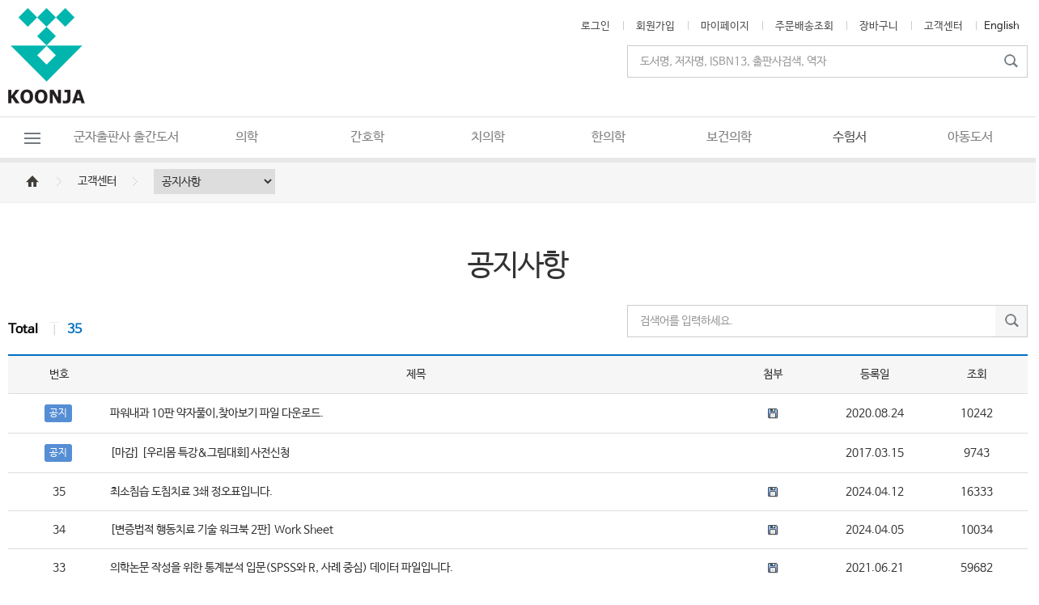

--- FILE ---
content_type: text/html
request_url: https://koonja.co.kr/customer/notice.html
body_size: 88445
content:



<!DOCTYPE HTML>
<html lang="ko-KR">
<head>
	<meta http-equiv="Content-Type" content="text/html;charset=UTF-8" />
	<meta http-equiv="X-UA-Compatible" content="IE=edge"/>
	<meta name="viewport" content="width=device-width, initial-scale=1">
	<title>군자출판사</title>
	<meta property="og:type" content="website"> 
	<meta property="og:title" content="군자출판사">
	<meta property="og:description" content="군자출판사의 독자들이 대한민국 최고의 군자출판사의 역사를 이끌어 갑니다.">
	<meta property="og:image" content="https://koonja.co.kr/images/sns.png">
	<meta property="og:url" content="https://koonja.co.kr/main/main.html">
	
	<meta name="twitter:card" content="summary">
	<meta name="twitter:title" content="군자출판사">
	<meta property="og:description" content="군자출판사의 독자들이 대한민국 최고의 군자출판사의 역사를 이끌어 갑니다.">
	<meta name="twitter:image" content="https://koonja.co.kr/main/main.html">
	
	<link href="../css/style_pc.css?ver=20260118190728" type="text/css" rel="stylesheet" media="screen and (min-width:960px)" />
	<link href="../css/style_pc.css?ver=20260118190728" type="text/css" rel="stylesheet" media="print">
	<link href="../css/style_mobile.css?ver=20260118190728" type="text/css" rel="stylesheet" media="screen and (max-width:960px)" />
	<link href="../images/favicon.ico" rel="shortcut icon" type="image/x-icon">
	<link href="../images/favicon.ico" rel="icon" type="image/x-icon">

<!-- navi java -->
<script src="../js/jquery-3.4.1.min.js"></script>
<script type="text/javascript" src="../js/jquery-ui.min.js"></script>
<script src="../js/jquery.easing.1.3.js"></script>
<script src="../js/common.js"></script>
<link href="../js/jquery.bxslider.css" type="text/css" rel="stylesheet" />
<link href="../js/example-styles.css" type="text/css" rel="stylesheet" />
<script src="../js/jquery.multi-select.min.js" type="text/javascript"></script>
<script src="../js/jquery.bxslider.min.js"></script>
<!-- main slide img java -->
<script src="../js/swiper.js"></script>
<script src="../js/swiperCall.js"></script>

<link rel="stylesheet" href="../js/swiper_layout.css">
<link rel="stylesheet" href="../js/swiper.css">

<!-- sub slide img java -->
<script src="../js/sub_slides.js"></script>
<script>
$(function() {
	$('#slides').slidesjs({
		play: {
			active: false,
			effect: "slide",
			interval: 4000,
			auto: true,
			swap: true,
			restartDelay: 4000
		}
	});
});
</script>
<!--<script src="Scripts/swfobject_modified.js" type="text/javascript"></script>-->

<script type="text/javascript">
<!-- 윈도우창 띄우기 //
function MM_openBrWindow(theURL,winName,features) { //v2.0
  window.open(theURL,winName,features);
}
// -->
</script>

<script type="text/javascript">
<!--
function playslide(obj){    
	var spanid = document.getElementById("slide"+obj);	
	if(spanid.style.display == 'none'){
		spanid.style.display = '';
	}else{
		spanid.style.display = 'none';
	}
	return;
}

//-->
</script>


<script language="JavaScript" type="text/JavaScript"> 
<!--
function MM_reloadPage(init) {  //reloads the window if Nav4 resized
  if (init==true) with (navigator) {if ((appName=="Netscape")&&(parseInt(appVersion)==4)) {
    document.MM_pgW=innerWidth; document.MM_pgH=innerHeight; onresize=MM_reloadPage; }}
  else if (innerWidth!=document.MM_pgW || innerHeight!=document.MM_pgH) location.reload();
}
MM_reloadPage(true);
 
function MM_openBrWindow(theURL,winName,features) { //v2.0
  window.open(theURL,winName,features);
}
//-->
function pop_all(idx){
	if(idx==1){
		document.all.layer_pop.style.display = "none";
	}else{
		document.all.layer_pop.style.display = "";
	}
}

</script>

<script type="text/javascript">
<!--
function playslide(obj){    
	var spanid = document.getElementById("slide"+obj);	
	if(spanid.style.display == 'none'){
		spanid.style.display = '';
	}else{
		spanid.style.display = 'none';
	}
	return;
}

//-->
</script>
<style>
@media screen and (max-width:700px) {
	#wrap #header .gnb_wrap #gnb ul {
		width:1200px;
	}
}
</style>
</head>

<body>



<!--PC 전체보기 팝업-->
<div class="m_hidden">
<div class="layer_open" id="layer_noti">
	<div class="btn_all" id="pop_all2"></div>
</div>

<div class="layer_popup m_hidden" id="layer_pop" style="display: none;">
	<div class="btn_close" onClick="pop_all('1')"></div>

	<div class="layer_menu_wrap">
		<div class="layer_menu">
						<ul>
							
	<li class="dep1"><div class="dep1_menu"><a href="../products/sub_main.html?cd=CD0001" >의학</a></div>
		<div class="dep2">
			<div class="dep2_wrap">
				<ul class="dep2_menu_wrap">
	
					<li><div class="dep2_menu" onclick="location.href='../products/products_list.html?cd=CD0010'">내과</div>
		
						<div class="dep3">
							<div class="dep3_wrap">
								<ul class="dep3_menu_wrap">
			
								
									<li onclick="location.href='../products/products_list.html?cd=CD0083'"><div class="dep3_menu">심장학</div></li>
				
									<li onclick="location.href='../products/products_list.html?cd=CD0084'"><div class="dep3_menu">내분비학</div></li>
				
									<li onclick="location.href='../products/products_list.html?cd=CD0085'"><div class="dep3_menu">소화기</div></li>
				
									<li onclick="location.href='../products/products_list.html?cd=CD0086'"><div class="dep3_menu">호흡기</div></li>
				
									<li onclick="location.href='../products/products_list.html?cd=CD0087'"><div class="dep3_menu">순환기</div></li>
				
									<li onclick="location.href='../products/products_list.html?cd=CD0088'"><div class="dep3_menu">신장학</div></li>
				
									<li onclick="location.href='../products/products_list.html?cd=CD0089'"><div class="dep3_menu">혈액학</div></li>
				
									<li onclick="location.href='../products/products_list.html?cd=CD0091'"><div class="dep3_menu">내시경</div></li>
				
									<li onclick="location.href='../products/products_list.html?cd=CD0092'"><div class="dep3_menu">감염학</div></li>
				
									<li onclick="location.href='../products/products_list.html?cd=CD0093'"><div class="dep3_menu">류마티스</div></li>
				
									<li onclick="location.href='../products/products_list.html?cd=CD0094'"><div class="dep3_menu">알레르기면역</div></li>
				
									<li onclick="location.href='../products/products_list.html?cd=CD0095'"><div class="dep3_menu">혈액종양학</div></li>
				
									<li onclick="location.href='../products/products_list.html?cd=CD0096'"><div class="dep3_menu">내과</div></li>
				
								</ul>
							</div>
						</div>
			
					</li>
		
					<li><div class="dep2_menu" onclick="location.href='../products/products_list.html?cd=CD0011'">외과</div>
		
						<div class="dep3">
							<div class="dep3_wrap">
								<ul class="dep3_menu_wrap">
			
								
									<li onclick="location.href='../products/products_list.html?cd=CD0097'"><div class="dep3_menu">외과</div></li>
				
									<li onclick="location.href='../products/products_list.html?cd=CD0098'"><div class="dep3_menu">신경외과</div></li>
				
									<li onclick="location.href='../products/products_list.html?cd=CD0099'"><div class="dep3_menu">정형외과</div></li>
				
									<li onclick="location.href='../products/products_list.html?cd=CD0100'"><div class="dep3_menu">성형외과</div></li>
				
									<li onclick="location.href='../products/products_list.html?cd=CD0101'"><div class="dep3_menu">흉부외과</div></li>
				
								</ul>
							</div>
						</div>
			
					</li>
		
					<li><div class="dep2_menu_n" onclick="location.href='../products/products_list.html?cd=CD0012'">산부인과</div>
		
					</li>
		
					<li><div class="dep2_menu_n" onclick="location.href='../products/products_list.html?cd=CD0013'">소아과</div>
		
					</li>
		
					<li><div class="dep2_menu" onclick="location.href='../products/products_list.html?cd=CD0014'">임상각과</div>
		
						<div class="dep3">
							<div class="dep3_wrap">
								<ul class="dep3_menu_wrap">
			
								
									<li onclick="location.href='../products/products_list.html?cd=CD0113'"><div class="dep3_menu">가정의학과</div></li>
				
									<li onclick="location.href='../products/products_list.html?cd=CD0114'"><div class="dep3_menu">스포츠의학</div></li>
				
									<li onclick="location.href='../products/products_list.html?cd=CD0115'"><div class="dep3_menu">안과</div></li>
				
									<li onclick="location.href='../products/products_list.html?cd=CD0116'"><div class="dep3_menu">피부과</div></li>
				
									<li onclick="location.href='../products/products_list.html?cd=CD0117'"><div class="dep3_menu">비뇨기과</div></li>
				
									<li onclick="location.href='../products/products_list.html?cd=CD0118'"><div class="dep3_menu">신경과</div></li>
				
									<li onclick="location.href='../products/products_list.html?cd=CD0119'"><div class="dep3_menu">정신건강과</div></li>
				
									<li onclick="location.href='../products/products_list.html?cd=CD0120'"><div class="dep3_menu">이비인후과</div></li>
				
									<li onclick="location.href='../products/products_list.html?cd=CD0121'"><div class="dep3_menu">진단검사의학</div></li>
				
									<li onclick="location.href='../products/products_list.html?cd=CD0122'"><div class="dep3_menu">진단방사선과</div></li>
				
									<li onclick="location.href='../products/products_list.html?cd=CD0123'"><div class="dep3_menu">마취통증의학과</div></li>
				
									<li onclick="location.href='../products/products_list.html?cd=CD0124'"><div class="dep3_menu">응급의학</div></li>
				
									<li onclick="location.href='../products/products_list.html?cd=CD0125'"><div class="dep3_menu">영상의학</div></li>
				
									<li onclick="location.href='../products/products_list.html?cd=CD0126'"><div class="dep3_menu">재활의학</div></li>
				
									<li onclick="location.href='../products/products_list.html?cd=CD0127'"><div class="dep3_menu">물리치료</div></li>
				
									<li onclick="location.href='../products/products_list.html?cd=CD0128'"><div class="dep3_menu">방사선종양학</div></li>
				
									<li onclick="location.href='../products/products_list.html?cd=CD0129'"><div class="dep3_menu">핵의학</div></li>
				
									<li onclick="location.href='../products/products_list.html?cd=CD0130'"><div class="dep3_menu">예방의학</div></li>
				
									<li onclick="location.href='../products/products_list.html?cd=CD0131'"><div class="dep3_menu">산업의학</div></li>
				
									<li onclick="location.href='../products/products_list.html?cd=CD0132'"><div class="dep3_menu">동물의학</div></li>
				
									<li onclick="location.href='../products/products_list.html?cd=CD0133'"><div class="dep3_menu">기타</div></li>
				
								</ul>
							</div>
						</div>
			
					</li>
		
					<li><div class="dep2_menu" onclick="location.href='../products/products_list.html?cd=CD0015'">기초의학</div>
		
						<div class="dep3">
							<div class="dep3_wrap">
								<ul class="dep3_menu_wrap">
			
								
									<li onclick="location.href='../products/products_list.html?cd=CD0102'"><div class="dep3_menu">해부학</div></li>
				
									<li onclick="location.href='../products/products_list.html?cd=CD0103'"><div class="dep3_menu">유전학</div></li>
				
									<li onclick="location.href='../products/products_list.html?cd=CD0104'"><div class="dep3_menu">미생물학/면역학</div></li>
				
									<li onclick="location.href='../products/products_list.html?cd=CD0105'"><div class="dep3_menu">약리학/약학</div></li>
				
									<li onclick="location.href='../products/products_list.html?cd=CD0106'"><div class="dep3_menu">신경해부학</div></li>
				
									<li onclick="location.href='../products/products_list.html?cd=CD0107'"><div class="dep3_menu">조직학/발생학</div></li>
				
									<li onclick="location.href='../products/products_list.html?cd=CD0108'"><div class="dep3_menu">생화학</div></li>
				
									<li onclick="location.href='../products/products_list.html?cd=CD0109'"><div class="dep3_menu">생리학</div></li>
				
									<li onclick="location.href='../products/products_list.html?cd=CD0110'"><div class="dep3_menu">병리학</div></li>
				
									<li onclick="location.href='../products/products_list.html?cd=CD0111'"><div class="dep3_menu">세포생물학</div></li>
				
									<li onclick="location.href='../products/products_list.html?cd=CD0112'"><div class="dep3_menu">화학</div></li>
				
								</ul>
							</div>
						</div>
			
					</li>
		
					<li><div class="dep2_menu" onclick="location.href='../products/products_list.html?cd=CD0016'">의대교재</div>
		
						<div class="dep3">
							<div class="dep3_wrap">
								<ul class="dep3_menu_wrap">
			
								
									<li onclick="location.href='../products/products_list.html?cd=CD0134'"><div class="dep3_menu">파워시리즈</div></li>
				
									<li onclick="location.href='../products/products_list.html?cd=CD0135'"><div class="dep3_menu">파워시리즈 (핸드북)</div></li>
				
									<li onclick="location.href='../products/products_list.html?cd=CD0136'"><div class="dep3_menu">임상진료지침 시리즈</div></li>
				
									<li onclick="location.href='../products/products_list.html?cd=CD0137'"><div class="dep3_menu">기타교재</div></li>
				
									<li onclick="location.href='../products/products_list.html?cd=CD0138'"><div class="dep3_menu">CPX/OSCE</div></li>
				
									<li onclick="location.href='../products/products_list.html?cd=CD0139'"><div class="dep3_menu">KMLE 왕중의 왕</div></li>
				
									<li onclick="location.href='../products/products_list.html?cd=CD0140'"><div class="dep3_menu">The FINAL 500제</div></li>
				
								</ul>
							</div>
						</div>
			
					</li>
		
					<li><div class="dep2_menu_n" onclick="location.href='../products/products_list.html?cd=CD0017'">사전/용어집</div>
		
					</li>
		
					<li><div class="dep2_menu_n" onclick="location.href='../products/products_list.html?cd=CD0018'">패키지</div>
		
					</li>
		
					<li><div class="dep2_menu_n" onclick="location.href='../products/products_list.html?cd=CD0019'">기타</div>
		
					</li>
		
				</ul>
				<a href="/products/products_view.html?cd=CD0096&no=23572" target="_self"><img src="../ft_board/image_view.html?fd=banner_cate&nm=20240312104236673786.jpg" class="float_r"/></a>
			</div>
		</div>
	</li>
	
	<li class="dep1"><div class="dep1_menu"><a href="../products/sub_main.html?cd=CD0002" >간호학</a></div>
		<div class="dep2">
			<div class="dep2_wrap">
				<ul class="dep2_menu_wrap">
	
					<li><div class="dep2_menu" onclick="location.href='../products/products_list.html?cd=CD0020'">한글</div>
		
						<div class="dep3">
							<div class="dep3_wrap">
								<ul class="dep3_menu_wrap">
			
								
									<li onclick="location.href='../products/products_list.html?cd=CD0166'"><div class="dep3_menu">기본간호학</div></li>
				
									<li onclick="location.href='../products/products_list.html?cd=CD0167'"><div class="dep3_menu">성인간호학</div></li>
				
									<li onclick="location.href='../products/products_list.html?cd=CD0168'"><div class="dep3_menu">아동/여성간호학</div></li>
				
									<li onclick="location.href='../products/products_list.html?cd=CD0169'"><div class="dep3_menu">노인간호학</div></li>
				
									<li onclick="location.href='../products/products_list.html?cd=CD0170'"><div class="dep3_menu">정신간호학</div></li>
				
									<li onclick="location.href='../products/products_list.html?cd=CD0171'"><div class="dep3_menu">간호연구</div></li>
				
									<li onclick="location.href='../products/products_list.html?cd=CD0172'"><div class="dep3_menu">학사편입/학점은행제교재</div></li>
				
								</ul>
							</div>
						</div>
			
					</li>
		
					<li><div class="dep2_menu" onclick="location.href='../products/products_list.html?cd=CD0021'">원서</div>
		
						<div class="dep3">
							<div class="dep3_wrap">
								<ul class="dep3_menu_wrap">
			
								
									<li onclick="location.href='../products/products_list.html?cd=CD0173'"><div class="dep3_menu">Advanced Practice</div></li>
				
									<li onclick="location.href='../products/products_list.html?cd=CD0174'"><div class="dep3_menu">Basic Science</div></li>
				
									<li onclick="location.href='../products/products_list.html?cd=CD0175'"><div class="dep3_menu">Child Health</div></li>
				
									<li onclick="location.href='../products/products_list.html?cd=CD0176'"><div class="dep3_menu">Critical Care</div></li>
				
									<li onclick="location.href='../products/products_list.html?cd=CD0177'"><div class="dep3_menu">Emergency</div></li>
				
									<li onclick="location.href='../products/products_list.html?cd=CD0178'"><div class="dep3_menu">Family Health, Community</div></li>
				
									<li onclick="location.href='../products/products_list.html?cd=CD0179'"><div class="dep3_menu">Fundamentals & Skills</div></li>
				
									<li onclick="location.href='../products/products_list.html?cd=CD0180'"><div class="dep3_menu">Gerontology</div></li>
				
									<li onclick="location.href='../products/products_list.html?cd=CD0181'"><div class="dep3_menu">Health Assessment</div></li>
				
									<li onclick="location.href='../products/products_list.html?cd=CD0182'"><div class="dep3_menu">Medical-Surgical</div></li>
				
									<li onclick="location.href='../products/products_list.html?cd=CD0183'"><div class="dep3_menu">Obstetric, Women&#39;s Health</div></li>
				
									<li onclick="location.href='../products/products_list.html?cd=CD0184'"><div class="dep3_menu">Oncology</div></li>
				
									<li onclick="location.href='../products/products_list.html?cd=CD0185'"><div class="dep3_menu">Palliative Care, Hospice</div></li>
				
									<li onclick="location.href='../products/products_list.html?cd=CD0186'"><div class="dep3_menu">Psychiatric Mental Health Nurs</div></li>
				
									<li onclick="location.href='../products/products_list.html?cd=CD0187'"><div class="dep3_menu">Research, Theory, Management</div></li>
				
									<li onclick="location.href='../products/products_list.html?cd=CD0188'"><div class="dep3_menu">Others</div></li>
				
								</ul>
							</div>
						</div>
			
					</li>
		
					<li><div class="dep2_menu_n" onclick="location.href='../products/products_list.html?cd=CD0022'">패키지</div>
		
					</li>
		
					<li><div class="dep2_menu" onclick="location.href='../products/products_list.html?cd=CD0023'">시리즈</div>
		
						<div class="dep3">
							<div class="dep3_wrap">
								<ul class="dep3_menu_wrap">
			
								
									<li onclick="location.href='../products/products_list.html?cd=CD0193'"><div class="dep3_menu">골든북시리즈</div></li>
				
									<li onclick="location.href='../products/products_list.html?cd=CD0194'"><div class="dep3_menu">쉽게배우는시리즈</div></li>
				
									<li onclick="location.href='../products/products_list.html?cd=CD0195'"><div class="dep3_menu">빠르게배우는시리즈</div></li>
				
								</ul>
							</div>
						</div>
			
					</li>
		
				</ul>
				<a href="/products/products_view.html?cd=CD0002&no=20633" target="_self"><img src="../ft_board/image_view.html?fd=banner_cate&nm=20210308112021388022.jpg" class="float_r"/></a>
			</div>
		</div>
	</li>
	
	<li class="dep1"><div class="dep1_menu"><a href="../products/sub_main.html?cd=CD0004" >치의학</a></div>
		<div class="dep2">
			<div class="dep2_wrap_n">
				<ul class="dep2_menu_wrap">
	
					<li><div class="dep2_menu_n" onclick="location.href='../products/products_list.html?cd=CD0024'">보철과</div>
		
					</li>
		
					<li><div class="dep2_menu_n" onclick="location.href='../products/products_list.html?cd=CD0025'">교정과</div>
		
					</li>
		
					<li><div class="dep2_menu_n" onclick="location.href='../products/products_list.html?cd=CD0026'">치주과</div>
		
					</li>
		
					<li><div class="dep2_menu_n" onclick="location.href='../products/products_list.html?cd=CD0027'">임플란트</div>
		
					</li>
		
					<li><div class="dep2_menu_n" onclick="location.href='../products/products_list.html?cd=CD0028'">심미치과</div>
		
					</li>
		
					<li><div class="dep2_menu_n" onclick="location.href='../products/products_list.html?cd=CD0029'">교합/TMJ</div>
		
					</li>
		
					<li><div class="dep2_menu_n" onclick="location.href='../products/products_list.html?cd=CD0030'">치과재료학</div>
		
					</li>
		
					<li><div class="dep2_menu_n" onclick="location.href='../products/products_list.html?cd=CD0031'">소아치과</div>
		
					</li>
		
					<li><div class="dep2_menu_n" onclick="location.href='../products/products_list.html?cd=CD0032'">보존과</div>
		
					</li>
		
					<li><div class="dep2_menu_n" onclick="location.href='../products/products_list.html?cd=CD0033'">치기공/치위생</div>
		
					</li>
		
					<li><div class="dep2_menu_n" onclick="location.href='../products/products_list.html?cd=CD0034'">영상치의학</div>
		
					</li>
		
					<li><div class="dep2_menu_n" onclick="location.href='../products/products_list.html?cd=CD0035'">구강악안면외과</div>
		
					</li>
		
					<li><div class="dep2_menu_n" onclick="location.href='../products/products_list.html?cd=CD0036'">구강내과(진단)</div>
		
					</li>
		
					<li><div class="dep2_menu_n" onclick="location.href='../products/products_list.html?cd=CD0037'">치과마취학</div>
		
					</li>
		
					<li><div class="dep2_menu_n" onclick="location.href='../products/products_list.html?cd=CD0038'">치과해부학</div>
		
					</li>
		
					<li><div class="dep2_menu_n" onclick="location.href='../products/products_list.html?cd=CD0040'">생화학/미생물</div>
		
					</li>
		
					<li><div class="dep2_menu_n" onclick="location.href='../products/products_list.html?cd=CD0041'">기타</div>
		
					</li>
		
					<li><div class="dep2_menu_n" onclick="location.href='../products/products_list.html?cd=CD0042'">치과경영,관리</div>
		
					</li>
		
					<li><div class="dep2_menu_n" onclick="location.href='../products/products_list.html?cd=CD0043'">치과보험</div>
		
					</li>
		
				</ul>
				<a href="/products/products_view.html?cd=CD0004&no=24602" target="_self"><img src="../ft_board/image_view.html?fd=banner_cate&nm=20250227090961531660.jpg" class="float_r"/></a>
			</div>
		</div>
	</li>
	
	<li class="dep1"><div class="dep1_menu"><a href="../products/sub_main.html?cd=CD0003" >한의학</a></div>
		<div class="dep2">
			<div class="dep2_wrap_n">
				<ul class="dep2_menu_wrap">
	
					<li><div class="dep2_menu_n" onclick="location.href='../products/products_list.html?cd=CD0044'">건강상식</div>
		
					</li>
		
					<li><div class="dep2_menu_n" onclick="location.href='../products/products_list.html?cd=CD0045'">기초한의학</div>
		
					</li>
		
					<li><div class="dep2_menu_n" onclick="location.href='../products/products_list.html?cd=CD0046'">방제학</div>
		
					</li>
		
					<li><div class="dep2_menu_n" onclick="location.href='../products/products_list.html?cd=CD0047'">사상의학</div>
		
					</li>
		
					<li><div class="dep2_menu_n" onclick="location.href='../products/products_list.html?cd=CD0048'">상한,온병,금궤</div>
		
					</li>
		
					<li><div class="dep2_menu_n" onclick="location.href='../products/products_list.html?cd=CD0049'">원전,학술</div>
		
					</li>
		
					<li><div class="dep2_menu_n" onclick="location.href='../products/products_list.html?cd=CD0050'">본초학</div>
		
					</li>
		
					<li><div class="dep2_menu_n" onclick="location.href='../products/products_list.html?cd=CD0051'">침구경혈학</div>
		
					</li>
		
					<li><div class="dep2_menu_n" onclick="location.href='../products/products_list.html?cd=CD0052'">근육학,신경학</div>
		
					</li>
		
					<li><div class="dep2_menu_n" onclick="location.href='../products/products_list.html?cd=CD0053'">통증클리닉</div>
		
					</li>
		
					<li><div class="dep2_menu_n" onclick="location.href='../products/products_list.html?cd=CD0054'">재활,물리치료</div>
		
					</li>
		
					<li><div class="dep2_menu_n" onclick="location.href='../products/products_list.html?cd=CD0055'">해부,생리,내과</div>
		
					</li>
		
					<li><div class="dep2_menu_n" onclick="location.href='../products/products_list.html?cd=CD0056'">역학</div>
		
					</li>
		
					<li><div class="dep2_menu_n" onclick="location.href='../products/products_list.html?cd=CD0057'">임상학</div>
		
					</li>
		
					<li><div class="dep2_menu_n" onclick="location.href='../products/products_list.html?cd=CD0058'">진단학</div>
		
					</li>
		
					<li><div class="dep2_menu_n" onclick="location.href='../products/products_list.html?cd=CD0059'">대체의학</div>
		
					</li>
		
					<li><div class="dep2_menu_n" onclick="location.href='../products/products_list.html?cd=CD0060'">피부/미용</div>
		
					</li>
		
					<li><div class="dep2_menu_n" onclick="location.href='../products/products_list.html?cd=CD0061'">기타</div>
		
					</li>
		
				</ul>
				<a href="/products/products_view.html?cd=CD0052&no=22867" target="_self"><img src="../ft_board/image_view.html?fd=banner_cate&nm=20240312104463830829.jpg" class="float_r"/></a>
			</div>
		</div>
	</li>
	
	<li class="dep1"><div class="dep1_menu"><a href="../products/sub_main.html?cd=CD0005" >보건의학</a></div>
		<div class="dep2">
			<div class="dep2_wrap_n1">
				<ul class="dep2_menu_wrap">
	
					<li><div class="dep2_menu_n" onclick="location.href='../products/products_list.html?cd=CD0062'">응급구조</div>
		
					</li>
		
					<li><div class="dep2_menu_n" onclick="location.href='../products/products_list.html?cd=CD0063'">물리치료</div>
		
					</li>
		
					<li><div class="dep2_menu_n" onclick="location.href='../products/products_list.html?cd=CD0064'">작업치료</div>
		
					</li>
		
					<li><div class="dep2_menu_n" onclick="location.href='../products/products_list.html?cd=CD0065'">안경광학과</div>
		
					</li>
		
					<li><div class="dep2_menu_n" onclick="location.href='../products/products_list.html?cd=CD0066'">피부미용</div>
		
					</li>
		
					<li><div class="dep2_menu_n" onclick="location.href='../products/products_list.html?cd=CD0067'">구강보건</div>
		
					</li>
		
					<li><div class="dep2_menu_n" onclick="location.href='../products/products_list.html?cd=CD0068'">보건학</div>
		
					</li>
		
					<li><div class="dep2_menu_n" onclick="location.href='../products/products_list.html?cd=CD0069'">원무/행정</div>
		
					</li>
		
					<li><div class="dep2_menu_n" onclick="location.href='../products/products_list.html?cd=CD0070'">의료관광</div>
		
					</li>
		
				</ul>
				<a href="/products/products_view.html?cd=CD0062&no=22374" target="_self"><img src="../ft_board/image_view.html?fd=banner_cate&nm=20230116160259460535.jpg" class="float_r"/></a>
			</div>
		</div>
	</li>
	
	<li class="dep1"><div class="dep1_menu"><a href="../products/sub_main.html?cd=CD0006" >수험서</a></div>
		<div class="dep2">
			<div class="dep2_wrap_n2">
				<ul class="dep2_menu_wrap">
	
					<li><div class="dep2_menu" onclick="location.href='../products/products_list.html?cd=CD0071'">의학</div>
		
						<div class="dep3">
							<div class="dep3_wrap">
								<ul class="dep3_menu_wrap_n2">
			
								
									<li onclick="location.href='../products/products_list.html?cd=CD0141'"><div class="dep3_menu">KMLE</div></li>
				
									<li onclick="location.href='../products/products_list.html?cd=CD0142'"><div class="dep3_menu">CPX / OSCE</div></li>
				
									<li onclick="location.href='../products/products_list.html?cd=CD0143'"><div class="dep3_menu">USMLE</div></li>
				
									<li onclick="location.href='../products/products_list.html?cd=CD0144'"><div class="dep3_menu">방사선/ARRT</div></li>
				
									<li onclick="location.href='../products/products_list.html?cd=CD0145'"><div class="dep3_menu">약사/NAPLEX</div></li>
				
								</ul>
							</div>
						</div>
			
					</li>
		
					<li><div class="dep2_menu" onclick="location.href='../products/products_list.html?cd=CD0072'">간호학</div>
		
						<div class="dep3">
							<div class="dep3_wrap">
								<ul class="dep3_menu_wrap_n2">
			
								
									<li onclick="location.href='../products/products_list.html?cd=CD0146'"><div class="dep3_menu">KNLE</div></li>
				
									<li onclick="location.href='../products/products_list.html?cd=CD0147'"><div class="dep3_menu">NCLEX-RN</div></li>
				
									<li onclick="location.href='../products/products_list.html?cd=CD0148'"><div class="dep3_menu">조산사/CNM</div></li>
				
								</ul>
							</div>
						</div>
			
					</li>
		
					<li><div class="dep2_menu" onclick="location.href='../products/products_list.html?cd=CD0073'">치의학</div>
		
						<div class="dep3">
							<div class="dep3_wrap">
								<ul class="dep3_menu_wrap_n2">
			
								
									<li onclick="location.href='../products/products_list.html?cd=CD0149'"><div class="dep3_menu">NBDE</div></li>
				
									<li onclick="location.href='../products/products_list.html?cd=CD0150'"><div class="dep3_menu">치위생사/NBDHE</div></li>
				
									<li onclick="location.href='../products/products_list.html?cd=CD0151'"><div class="dep3_menu">치기공사/CDT</div></li>
				
								</ul>
							</div>
						</div>
			
					</li>
		
					<li><div class="dep2_menu" onclick="location.href='../products/products_list.html?cd=CD0074'">의료기사</div>
		
						<div class="dep3">
							<div class="dep3_wrap">
								<ul class="dep3_menu_wrap_n2">
			
								
									<li onclick="location.href='../products/products_list.html?cd=CD0152'"><div class="dep3_menu">물리치료/NPTE</div></li>
				
									<li onclick="location.href='../products/products_list.html?cd=CD0153'"><div class="dep3_menu">임상병리사/ASCPi</div></li>
				
									<li onclick="location.href='../products/products_list.html?cd=CD0154'"><div class="dep3_menu">의무기록사/RHIA</div></li>
				
									<li onclick="location.href='../products/products_list.html?cd=CD0155'"><div class="dep3_menu">안경사/OPTICIAN</div></li>
				
									<li onclick="location.href='../products/products_list.html?cd=CD0156'"><div class="dep3_menu">응급구조/EMT</div></li>
				
									<li onclick="location.href='../products/products_list.html?cd=CD0157'"><div class="dep3_menu">작업치료/OTPE</div></li>
				
									<li onclick="location.href='../products/products_list.html?cd=CD0158'"><div class="dep3_menu">영양사/RD</div></li>
				
									<li onclick="location.href='../products/products_list.html?cd=CD0159'"><div class="dep3_menu">위생사/NRA</div></li>
				
								</ul>
							</div>
						</div>
			
					</li>
		
					<li><div class="dep2_menu" onclick="location.href='../products/products_list.html?cd=CD0075'">기타</div>
		
						<div class="dep3">
							<div class="dep3_wrap">
								<ul class="dep3_menu_wrap_n2">
			
								
									<li onclick="location.href='../products/products_list.html?cd=CD0160'"><div class="dep3_menu">식품(조리,조주)</div></li>
				
									<li onclick="location.href='../products/products_list.html?cd=CD0161'"><div class="dep3_menu">피부미용</div></li>
				
									<li onclick="location.href='../products/products_list.html?cd=CD0162'"><div class="dep3_menu">보건/복지</div></li>
				
								</ul>
							</div>
						</div>
			
					</li>
		
					<li><div class="dep2_menu_n" onclick="location.href='../products/products_list.html?cd=CD0077'">패키지</div>
		
					</li>
		
				</ul>
				<a href="/products/products_view.html?cd=CD0004&no=24602" target="_self"><img src="../ft_board/image_view.html?fd=banner_cate&nm=20250227091086235988.jpg" class="float_r"/></a>
			</div>
		</div>
	</li>
	
	<li class="dep1"><div class="dep1_menu"><a href="../products/sub_main.html?cd=CD0008" >아동도서</a></div>
		<div class="dep2">
			<div class="dep2_wrap_n2">
				<ul class="dep2_menu_wrap">
	
					<li><div class="dep2_menu_n" onclick="location.href='../products/products_list.html?cd=CD0078'">그림책(0-6세)</div>
		
					</li>
		
					<li><div class="dep2_menu" onclick="location.href='../products/products_list.html?cd=CD0079'">어린이(8-13세)</div>
		
						<div class="dep3">
							<div class="dep3_wrap">
								<ul class="dep3_menu_wrap_n2">
			
								
									<li onclick="location.href='../products/products_list.html?cd=CD0190'"><div class="dep3_menu">저학년(8-10세)</div></li>
				
									<li onclick="location.href='../products/products_list.html?cd=CD0191'"><div class="dep3_menu">고학년(11-13세)</div></li>
				
								</ul>
							</div>
						</div>
			
					</li>
		
					<li><div class="dep2_menu_n" onclick="location.href='../products/products_list.html?cd=CD0080'">청소년(14-19세)</div>
		
					</li>
		
					<li><div class="dep2_menu_n" onclick="location.href='../products/products_list.html?cd=CD0081'">세트물</div>
		
					</li>
		
					<li><div class="dep2_menu_n" onclick="location.href='../products/products_list.html?cd=CD0082'">아트북</div>
		
					</li>
		
				</ul>
				
			</div>
		</div>
	</li>
								<li class="dep1"><div class="dep1_menu"><a href="../products/products_list.html?cd=KOONJA">군자출판사 출간도서</a></div>
								<div class="dep2">
									<div class="dep2_wrap_n2">
										<ul class="dep2_menu_wrap">
											<li onclick="location.href='../products/products_list.html?cd=KOONJA&subcd=CD0001'"><div class="dep2_menu_n">의학</div></li>
											<li onclick="location.href='../products/products_list.html?cd=KOONJA&subcd=CD0002'"><div class="dep2_menu_n">간호학</div></li>
											<li onclick="location.href='../products/products_list.html?cd=KOONJA&subcd=CD0004'"><div class="dep2_menu_n">치의학</div></li>
											<li onclick="location.href='../products/products_list.html?cd=KOONJA&subcd=CD0003'"><div class="dep2_menu_n">한의학</div></li>
											<li onclick="location.href='../products/products_list.html?cd=KOONJA&subcd=CD0005'"><div class="dep2_menu_n">보건의학</div></li>
											<li onclick="location.href='../products/products_list.html?cd=KOONJA&subcd=CD0006'"><div class="dep2_menu_n">수험서</div></li>
											<li onclick="location.href='../products/products_list.html?cd=KOONJA&subcd=CD0008'"><div class="dep2_menu_n">아동도서</div></li>
										</ul>
										<a href="/products/products_view.html?cd=CD0126&no=20316" target="_self"><img src="../ft_board/image_view.html?fd=banner_cate&nm=20200616171638201400.jpg" class="float_r"/></a>									</div>
								</div>
							</li>
						</ul>		
		</div>


	</div>
</div>
</div>
<!--//PC 전체보기 팝업-->

<div id="wrap">
  <div id="header">
    <div class="t_menu_wrap">
        <div class="t_menu">

<!--Mobile 전체보기 팝업-->
<div class="pc_hidden">
<div class="layer_open_m" id="layer_noti_m">
	<a href="../include/header_aside.html"><div class="btn_all"></div></a>
</div>

<div class="layer_popup_m" id="layer_noti_m" style="display: none;">
	<div class="btn_close" onClick="pop_all('3')"></div>

	<div class="layer_menu_wrap">
		<div class="layer_menu">
		</div>
		
	</div>
</div>
</div>	
<!--//Mobile 전체보기 팝업-->
                                 
            <div class="logo"><a href="../main/main.html"><img src="../images/logo.png"></a></div>
              <ul class="t_menu_txt m_hidden">
                              <li><a href="../member/login.html?referer=JTJGY3VzdG9tZXIlMkZub3RpY2UuaHRtbA==">로그인</a></li>
                <li class="m_hidden"><a href="/member/join_agree.html">회원가입</a></li>
                <li class="m_hidden"><a href="/mypage/mypage.html">마이페이지</a></li>
                <li class="m_hidden"><a href="/mypage/order_list.html">주문배송조회</a></li>
                <li class="m_hidden"><a href="/basket/basket.html">장바구니</a></li>
                <li class="m_hidden"><a href="/customer/customer.html">고객센터</a></li>
                <li class="m_hidden btn_eng"><a href="http://koonjaweb.com" target="_blank">English</a></li>
                            </ul>

              <ul class="t_menu_txt pc_hidden">
                              <li><a href="../member/login.html?referer=JTJGY3VzdG9tZXIlMkZub3RpY2UuaHRtbA==">로그인</a></li>
                            </ul>
                                          
              <div class="clr_b"></div>

              <!-- search -->
              <div class="t_search_wrap">
				 <div class="t_search">
				  <input name="searchkey" id="searchkey" type="text" value="" class="sell_form" placeholder="도서명, 저자명, ISBN13, 출판사검색, 역자" style="ime-mode:active" onKeyPress="onSearch(event.keyCode)"  />
				   <a href="javascript:search_all()"><span class="img"><img src="/images/t_btn_search.png" alt="search" /></span></a>
				</div>
              </div>
			  <!-- search END -->
   
        </div>			

              <!-- gnb -->
              <div class="gnb_wrap m_hidden">
					<div id="gnb">
					<div id="touchFlow2">
						<ul>
							<li class="dep1"><div class="dep1_menu"><a href="../products/products_list.html?cd=KOONJA">군자출판사 출간도서</a></div>
								<div class="dep2 m_hidden">
									<div class="dep_arrow"><img src="../images/dep_arrow.png" alt=""/></div>
									<div class="dep2_wrap_n1" style="margin-left: 0px;">
										<ul class="dep2_menu_wrap">
											<li onclick="location.href='../products/products_list.html?cd=KOONJA&subcd=CD0001'"><div class="dep2_menu_n">의학</div></li>
											<li onclick="location.href='../products/products_list.html?cd=KOONJA&subcd=CD0002'"><div class="dep2_menu_n">간호학</div></li>
											<li onclick="location.href='../products/products_list.html?cd=KOONJA&subcd=CD0004'"><div class="dep2_menu_n">치의학</div></li>
											<li onclick="location.href='../products/products_list.html?cd=KOONJA&subcd=CD0003'"><div class="dep2_menu_n">한의학</div></li>
											<li onclick="location.href='../products/products_list.html?cd=KOONJA&subcd=CD0005'"><div class="dep2_menu_n">보건의학</div></li>
											<li onclick="location.href='../products/products_list.html?cd=KOONJA&subcd=CD0006'"><div class="dep2_menu_n">수험서</div></li>
											<li onclick="location.href='../products/products_list.html?cd=KOONJA&subcd=CD0008'"><div class="dep2_menu_n">아동도서</div></li>
										</ul>
										<a href="/products/products_view.html?cd=CD0126&no=20316" target="_self"><img src="../ft_board/image_view.html?fd=banner_cate&nm=20200616171638201400.jpg" class="float_r"/></a>									</div>
								</div>
							</li>
							
	<li class="dep1"><div class="dep1_menu"><a href="../products/sub_main.html?cd=CD0001">의학</a></div>
		<div class="dep2 m_hidden">
			<div class="dep_arrow"><img src="../images/dep_arrow.png" alt=""/></div>
			<div class="dep2_wrap">
				<ul class="dep2_menu_wrap">
	
					<li><div class="dep2_menu" onclick="location.href='../products/products_list.html?cd=CD0010'">내과</div>
		
						<div class="dep3">
							<div class="dep3_wrap">
								<ul class="dep3_menu_wrap">
			
								
									<li onclick="location.href='../products/products_list.html?cd=CD0083'"><div class="dep3_menu">심장학</div></li>
				
									<li onclick="location.href='../products/products_list.html?cd=CD0084'"><div class="dep3_menu">내분비학</div></li>
				
									<li onclick="location.href='../products/products_list.html?cd=CD0085'"><div class="dep3_menu">소화기</div></li>
				
									<li onclick="location.href='../products/products_list.html?cd=CD0086'"><div class="dep3_menu">호흡기</div></li>
				
									<li onclick="location.href='../products/products_list.html?cd=CD0087'"><div class="dep3_menu">순환기</div></li>
				
									<li onclick="location.href='../products/products_list.html?cd=CD0088'"><div class="dep3_menu">신장학</div></li>
				
									<li onclick="location.href='../products/products_list.html?cd=CD0089'"><div class="dep3_menu">혈액학</div></li>
				
									<li onclick="location.href='../products/products_list.html?cd=CD0091'"><div class="dep3_menu">내시경</div></li>
				
									<li onclick="location.href='../products/products_list.html?cd=CD0092'"><div class="dep3_menu">감염학</div></li>
				
									<li onclick="location.href='../products/products_list.html?cd=CD0093'"><div class="dep3_menu">류마티스</div></li>
				
									<li onclick="location.href='../products/products_list.html?cd=CD0094'"><div class="dep3_menu">알레르기면역</div></li>
				
									<li onclick="location.href='../products/products_list.html?cd=CD0095'"><div class="dep3_menu">혈액종양학</div></li>
				
									<li onclick="location.href='../products/products_list.html?cd=CD0096'"><div class="dep3_menu">내과</div></li>
				
								</ul>
							</div>
						</div>
			
					</li>
		
					<li><div class="dep2_menu" onclick="location.href='../products/products_list.html?cd=CD0011'">외과</div>
		
						<div class="dep3">
							<div class="dep3_wrap">
								<ul class="dep3_menu_wrap">
			
								
									<li onclick="location.href='../products/products_list.html?cd=CD0097'"><div class="dep3_menu">외과</div></li>
				
									<li onclick="location.href='../products/products_list.html?cd=CD0098'"><div class="dep3_menu">신경외과</div></li>
				
									<li onclick="location.href='../products/products_list.html?cd=CD0099'"><div class="dep3_menu">정형외과</div></li>
				
									<li onclick="location.href='../products/products_list.html?cd=CD0100'"><div class="dep3_menu">성형외과</div></li>
				
									<li onclick="location.href='../products/products_list.html?cd=CD0101'"><div class="dep3_menu">흉부외과</div></li>
				
								</ul>
							</div>
						</div>
			
					</li>
		
					<li><div class="dep2_menu_n" onclick="location.href='../products/products_list.html?cd=CD0012'">산부인과</div>
		
					</li>
		
					<li><div class="dep2_menu_n" onclick="location.href='../products/products_list.html?cd=CD0013'">소아과</div>
		
					</li>
		
					<li><div class="dep2_menu" onclick="location.href='../products/products_list.html?cd=CD0014'">임상각과</div>
		
						<div class="dep3">
							<div class="dep3_wrap">
								<ul class="dep3_menu_wrap">
			
								
									<li onclick="location.href='../products/products_list.html?cd=CD0113'"><div class="dep3_menu">가정의학과</div></li>
				
									<li onclick="location.href='../products/products_list.html?cd=CD0114'"><div class="dep3_menu">스포츠의학</div></li>
				
									<li onclick="location.href='../products/products_list.html?cd=CD0115'"><div class="dep3_menu">안과</div></li>
				
									<li onclick="location.href='../products/products_list.html?cd=CD0116'"><div class="dep3_menu">피부과</div></li>
				
									<li onclick="location.href='../products/products_list.html?cd=CD0117'"><div class="dep3_menu">비뇨기과</div></li>
				
									<li onclick="location.href='../products/products_list.html?cd=CD0118'"><div class="dep3_menu">신경과</div></li>
				
									<li onclick="location.href='../products/products_list.html?cd=CD0119'"><div class="dep3_menu">정신건강과</div></li>
				
									<li onclick="location.href='../products/products_list.html?cd=CD0120'"><div class="dep3_menu">이비인후과</div></li>
				
									<li onclick="location.href='../products/products_list.html?cd=CD0121'"><div class="dep3_menu">진단검사의학</div></li>
				
									<li onclick="location.href='../products/products_list.html?cd=CD0122'"><div class="dep3_menu">진단방사선과</div></li>
				
									<li onclick="location.href='../products/products_list.html?cd=CD0123'"><div class="dep3_menu">마취통증의학과</div></li>
				
									<li onclick="location.href='../products/products_list.html?cd=CD0124'"><div class="dep3_menu">응급의학</div></li>
				
									<li onclick="location.href='../products/products_list.html?cd=CD0125'"><div class="dep3_menu">영상의학</div></li>
				
									<li onclick="location.href='../products/products_list.html?cd=CD0126'"><div class="dep3_menu">재활의학</div></li>
				
									<li onclick="location.href='../products/products_list.html?cd=CD0127'"><div class="dep3_menu">물리치료</div></li>
				
									<li onclick="location.href='../products/products_list.html?cd=CD0128'"><div class="dep3_menu">방사선종양학</div></li>
				
									<li onclick="location.href='../products/products_list.html?cd=CD0129'"><div class="dep3_menu">핵의학</div></li>
				
									<li onclick="location.href='../products/products_list.html?cd=CD0130'"><div class="dep3_menu">예방의학</div></li>
				
									<li onclick="location.href='../products/products_list.html?cd=CD0131'"><div class="dep3_menu">산업의학</div></li>
				
									<li onclick="location.href='../products/products_list.html?cd=CD0132'"><div class="dep3_menu">동물의학</div></li>
				
									<li onclick="location.href='../products/products_list.html?cd=CD0133'"><div class="dep3_menu">기타</div></li>
				
								</ul>
							</div>
						</div>
			
					</li>
		
					<li><div class="dep2_menu" onclick="location.href='../products/products_list.html?cd=CD0015'">기초의학</div>
		
						<div class="dep3">
							<div class="dep3_wrap">
								<ul class="dep3_menu_wrap">
			
								
									<li onclick="location.href='../products/products_list.html?cd=CD0102'"><div class="dep3_menu">해부학</div></li>
				
									<li onclick="location.href='../products/products_list.html?cd=CD0103'"><div class="dep3_menu">유전학</div></li>
				
									<li onclick="location.href='../products/products_list.html?cd=CD0104'"><div class="dep3_menu">미생물학/면역학</div></li>
				
									<li onclick="location.href='../products/products_list.html?cd=CD0105'"><div class="dep3_menu">약리학/약학</div></li>
				
									<li onclick="location.href='../products/products_list.html?cd=CD0106'"><div class="dep3_menu">신경해부학</div></li>
				
									<li onclick="location.href='../products/products_list.html?cd=CD0107'"><div class="dep3_menu">조직학/발생학</div></li>
				
									<li onclick="location.href='../products/products_list.html?cd=CD0108'"><div class="dep3_menu">생화학</div></li>
				
									<li onclick="location.href='../products/products_list.html?cd=CD0109'"><div class="dep3_menu">생리학</div></li>
				
									<li onclick="location.href='../products/products_list.html?cd=CD0110'"><div class="dep3_menu">병리학</div></li>
				
									<li onclick="location.href='../products/products_list.html?cd=CD0111'"><div class="dep3_menu">세포생물학</div></li>
				
									<li onclick="location.href='../products/products_list.html?cd=CD0112'"><div class="dep3_menu">화학</div></li>
				
								</ul>
							</div>
						</div>
			
					</li>
		
					<li><div class="dep2_menu" onclick="location.href='../products/products_list.html?cd=CD0016'">의대교재</div>
		
						<div class="dep3">
							<div class="dep3_wrap">
								<ul class="dep3_menu_wrap">
			
								
									<li onclick="location.href='../products/products_list.html?cd=CD0134'"><div class="dep3_menu">파워시리즈</div></li>
				
									<li onclick="location.href='../products/products_list.html?cd=CD0135'"><div class="dep3_menu">파워시리즈 (핸드북)</div></li>
				
									<li onclick="location.href='../products/products_list.html?cd=CD0136'"><div class="dep3_menu">임상진료지침 시리즈</div></li>
				
									<li onclick="location.href='../products/products_list.html?cd=CD0137'"><div class="dep3_menu">기타교재</div></li>
				
									<li onclick="location.href='../products/products_list.html?cd=CD0138'"><div class="dep3_menu">CPX/OSCE</div></li>
				
									<li onclick="location.href='../products/products_list.html?cd=CD0139'"><div class="dep3_menu">KMLE 왕중의 왕</div></li>
				
									<li onclick="location.href='../products/products_list.html?cd=CD0140'"><div class="dep3_menu">The FINAL 500제</div></li>
				
								</ul>
							</div>
						</div>
			
					</li>
		
					<li><div class="dep2_menu_n" onclick="location.href='../products/products_list.html?cd=CD0017'">사전/용어집</div>
		
					</li>
		
					<li><div class="dep2_menu_n" onclick="location.href='../products/products_list.html?cd=CD0018'">패키지</div>
		
					</li>
		
					<li><div class="dep2_menu_n" onclick="location.href='../products/products_list.html?cd=CD0019'">기타</div>
		
					</li>
		
				</ul>
				<a href="/products/products_view.html?cd=CD0096&no=23572" target="_self"><img src="../ft_board/image_view.html?fd=banner_cate&nm=20240312104236673786.jpg" class="float_r"/></a>
			</div>
		</div>
	</li>
	
	<li class="dep1"><div class="dep1_menu"><a href="../products/sub_main.html?cd=CD0002">간호학</a></div>
		<div class="dep2 m_hidden">
			<div class="dep_arrow"><img src="../images/dep_arrow.png" alt=""/></div>
			<div class="dep2_wrap">
				<ul class="dep2_menu_wrap">
	
					<li><div class="dep2_menu" onclick="location.href='../products/products_list.html?cd=CD0020'">한글</div>
		
						<div class="dep3">
							<div class="dep3_wrap">
								<ul class="dep3_menu_wrap">
			
								
									<li onclick="location.href='../products/products_list.html?cd=CD0166'"><div class="dep3_menu">기본간호학</div></li>
				
									<li onclick="location.href='../products/products_list.html?cd=CD0167'"><div class="dep3_menu">성인간호학</div></li>
				
									<li onclick="location.href='../products/products_list.html?cd=CD0168'"><div class="dep3_menu">아동/여성간호학</div></li>
				
									<li onclick="location.href='../products/products_list.html?cd=CD0169'"><div class="dep3_menu">노인간호학</div></li>
				
									<li onclick="location.href='../products/products_list.html?cd=CD0170'"><div class="dep3_menu">정신간호학</div></li>
				
									<li onclick="location.href='../products/products_list.html?cd=CD0171'"><div class="dep3_menu">간호연구</div></li>
				
									<li onclick="location.href='../products/products_list.html?cd=CD0172'"><div class="dep3_menu">학사편입/학점은행제교재</div></li>
				
								</ul>
							</div>
						</div>
			
					</li>
		
					<li><div class="dep2_menu" onclick="location.href='../products/products_list.html?cd=CD0021'">원서</div>
		
						<div class="dep3">
							<div class="dep3_wrap">
								<ul class="dep3_menu_wrap">
			
								
									<li onclick="location.href='../products/products_list.html?cd=CD0173'"><div class="dep3_menu">Advanced Practice</div></li>
				
									<li onclick="location.href='../products/products_list.html?cd=CD0174'"><div class="dep3_menu">Basic Science</div></li>
				
									<li onclick="location.href='../products/products_list.html?cd=CD0175'"><div class="dep3_menu">Child Health</div></li>
				
									<li onclick="location.href='../products/products_list.html?cd=CD0176'"><div class="dep3_menu">Critical Care</div></li>
				
									<li onclick="location.href='../products/products_list.html?cd=CD0177'"><div class="dep3_menu">Emergency</div></li>
				
									<li onclick="location.href='../products/products_list.html?cd=CD0178'"><div class="dep3_menu">Family Health, Community</div></li>
				
									<li onclick="location.href='../products/products_list.html?cd=CD0179'"><div class="dep3_menu">Fundamentals & Skills</div></li>
				
									<li onclick="location.href='../products/products_list.html?cd=CD0180'"><div class="dep3_menu">Gerontology</div></li>
				
									<li onclick="location.href='../products/products_list.html?cd=CD0181'"><div class="dep3_menu">Health Assessment</div></li>
				
									<li onclick="location.href='../products/products_list.html?cd=CD0182'"><div class="dep3_menu">Medical-Surgical</div></li>
				
									<li onclick="location.href='../products/products_list.html?cd=CD0183'"><div class="dep3_menu">Obstetric, Women&#39;s Health</div></li>
				
									<li onclick="location.href='../products/products_list.html?cd=CD0184'"><div class="dep3_menu">Oncology</div></li>
				
									<li onclick="location.href='../products/products_list.html?cd=CD0185'"><div class="dep3_menu">Palliative Care, Hospice</div></li>
				
									<li onclick="location.href='../products/products_list.html?cd=CD0186'"><div class="dep3_menu">Psychiatric Mental Health Nurs</div></li>
				
									<li onclick="location.href='../products/products_list.html?cd=CD0187'"><div class="dep3_menu">Research, Theory, Management</div></li>
				
									<li onclick="location.href='../products/products_list.html?cd=CD0188'"><div class="dep3_menu">Others</div></li>
				
								</ul>
							</div>
						</div>
			
					</li>
		
					<li><div class="dep2_menu_n" onclick="location.href='../products/products_list.html?cd=CD0022'">패키지</div>
		
					</li>
		
					<li><div class="dep2_menu" onclick="location.href='../products/products_list.html?cd=CD0023'">시리즈</div>
		
						<div class="dep3">
							<div class="dep3_wrap">
								<ul class="dep3_menu_wrap">
			
								
									<li onclick="location.href='../products/products_list.html?cd=CD0193'"><div class="dep3_menu">골든북시리즈</div></li>
				
									<li onclick="location.href='../products/products_list.html?cd=CD0194'"><div class="dep3_menu">쉽게배우는시리즈</div></li>
				
									<li onclick="location.href='../products/products_list.html?cd=CD0195'"><div class="dep3_menu">빠르게배우는시리즈</div></li>
				
								</ul>
							</div>
						</div>
			
					</li>
		
				</ul>
				<a href="/products/products_view.html?cd=CD0002&no=20633" target="_self"><img src="../ft_board/image_view.html?fd=banner_cate&nm=20210308112021388022.jpg" class="float_r"/></a>
			</div>
		</div>
	</li>
	
	<li class="dep1"><div class="dep1_menu"><a href="../products/sub_main.html?cd=CD0004">치의학</a></div>
		<div class="dep2 m_hidden">
			<div class="dep_arrow"><img src="../images/dep_arrow.png" alt=""/></div>
			<div class="dep2_wrap_n">
				<ul class="dep2_menu_wrap">
	
					<li><div class="dep2_menu_n" onclick="location.href='../products/products_list.html?cd=CD0024'">보철과</div>
		
					</li>
		
					<li><div class="dep2_menu_n" onclick="location.href='../products/products_list.html?cd=CD0025'">교정과</div>
		
					</li>
		
					<li><div class="dep2_menu_n" onclick="location.href='../products/products_list.html?cd=CD0026'">치주과</div>
		
					</li>
		
					<li><div class="dep2_menu_n" onclick="location.href='../products/products_list.html?cd=CD0027'">임플란트</div>
		
					</li>
		
					<li><div class="dep2_menu_n" onclick="location.href='../products/products_list.html?cd=CD0028'">심미치과</div>
		
					</li>
		
					<li><div class="dep2_menu_n" onclick="location.href='../products/products_list.html?cd=CD0029'">교합/TMJ</div>
		
					</li>
		
					<li><div class="dep2_menu_n" onclick="location.href='../products/products_list.html?cd=CD0030'">치과재료학</div>
		
					</li>
		
					<li><div class="dep2_menu_n" onclick="location.href='../products/products_list.html?cd=CD0031'">소아치과</div>
		
					</li>
		
					<li><div class="dep2_menu_n" onclick="location.href='../products/products_list.html?cd=CD0032'">보존과</div>
		
					</li>
		
					<li><div class="dep2_menu_n" onclick="location.href='../products/products_list.html?cd=CD0033'">치기공/치위생</div>
		
					</li>
		
					<li><div class="dep2_menu_n" onclick="location.href='../products/products_list.html?cd=CD0034'">영상치의학</div>
		
					</li>
		
					<li><div class="dep2_menu_n" onclick="location.href='../products/products_list.html?cd=CD0035'">구강악안면외과</div>
		
					</li>
		
					<li><div class="dep2_menu_n" onclick="location.href='../products/products_list.html?cd=CD0036'">구강내과(진단)</div>
		
					</li>
		
					<li><div class="dep2_menu_n" onclick="location.href='../products/products_list.html?cd=CD0037'">치과마취학</div>
		
					</li>
		
					<li><div class="dep2_menu_n" onclick="location.href='../products/products_list.html?cd=CD0038'">치과해부학</div>
		
					</li>
		
					<li><div class="dep2_menu_n" onclick="location.href='../products/products_list.html?cd=CD0040'">생화학/미생물</div>
		
					</li>
		
					<li><div class="dep2_menu_n" onclick="location.href='../products/products_list.html?cd=CD0041'">기타</div>
		
					</li>
		
					<li><div class="dep2_menu_n" onclick="location.href='../products/products_list.html?cd=CD0042'">치과경영,관리</div>
		
					</li>
		
					<li><div class="dep2_menu_n" onclick="location.href='../products/products_list.html?cd=CD0043'">치과보험</div>
		
					</li>
		
				</ul>
				<a href="/products/products_view.html?cd=CD0004&no=24602" target="_self"><img src="../ft_board/image_view.html?fd=banner_cate&nm=20250227090961531660.jpg" class="float_r"/></a>
			</div>
		</div>
	</li>
	
	<li class="dep1"><div class="dep1_menu"><a href="../products/sub_main.html?cd=CD0003">한의학</a></div>
		<div class="dep2 m_hidden">
			<div class="dep_arrow"><img src="../images/dep_arrow.png" alt=""/></div>
			<div class="dep2_wrap_n">
				<ul class="dep2_menu_wrap">
	
					<li><div class="dep2_menu_n" onclick="location.href='../products/products_list.html?cd=CD0044'">건강상식</div>
		
					</li>
		
					<li><div class="dep2_menu_n" onclick="location.href='../products/products_list.html?cd=CD0045'">기초한의학</div>
		
					</li>
		
					<li><div class="dep2_menu_n" onclick="location.href='../products/products_list.html?cd=CD0046'">방제학</div>
		
					</li>
		
					<li><div class="dep2_menu_n" onclick="location.href='../products/products_list.html?cd=CD0047'">사상의학</div>
		
					</li>
		
					<li><div class="dep2_menu_n" onclick="location.href='../products/products_list.html?cd=CD0048'">상한,온병,금궤</div>
		
					</li>
		
					<li><div class="dep2_menu_n" onclick="location.href='../products/products_list.html?cd=CD0049'">원전,학술</div>
		
					</li>
		
					<li><div class="dep2_menu_n" onclick="location.href='../products/products_list.html?cd=CD0050'">본초학</div>
		
					</li>
		
					<li><div class="dep2_menu_n" onclick="location.href='../products/products_list.html?cd=CD0051'">침구경혈학</div>
		
					</li>
		
					<li><div class="dep2_menu_n" onclick="location.href='../products/products_list.html?cd=CD0052'">근육학,신경학</div>
		
					</li>
		
					<li><div class="dep2_menu_n" onclick="location.href='../products/products_list.html?cd=CD0053'">통증클리닉</div>
		
					</li>
		
					<li><div class="dep2_menu_n" onclick="location.href='../products/products_list.html?cd=CD0054'">재활,물리치료</div>
		
					</li>
		
					<li><div class="dep2_menu_n" onclick="location.href='../products/products_list.html?cd=CD0055'">해부,생리,내과</div>
		
					</li>
		
					<li><div class="dep2_menu_n" onclick="location.href='../products/products_list.html?cd=CD0056'">역학</div>
		
					</li>
		
					<li><div class="dep2_menu_n" onclick="location.href='../products/products_list.html?cd=CD0057'">임상학</div>
		
					</li>
		
					<li><div class="dep2_menu_n" onclick="location.href='../products/products_list.html?cd=CD0058'">진단학</div>
		
					</li>
		
					<li><div class="dep2_menu_n" onclick="location.href='../products/products_list.html?cd=CD0059'">대체의학</div>
		
					</li>
		
					<li><div class="dep2_menu_n" onclick="location.href='../products/products_list.html?cd=CD0060'">피부/미용</div>
		
					</li>
		
					<li><div class="dep2_menu_n" onclick="location.href='../products/products_list.html?cd=CD0061'">기타</div>
		
					</li>
		
				</ul>
				<a href="/products/products_view.html?cd=CD0052&no=22867" target="_self"><img src="../ft_board/image_view.html?fd=banner_cate&nm=20240312104463830829.jpg" class="float_r"/></a>
			</div>
		</div>
	</li>
	
	<li class="dep1"><div class="dep1_menu"><a href="../products/sub_main.html?cd=CD0005">보건의학</a></div>
		<div class="dep2 m_hidden">
			<div class="dep_arrow"><img src="../images/dep_arrow.png" alt=""/></div>
			<div class="dep2_wrap_n1">
				<ul class="dep2_menu_wrap">
	
					<li><div class="dep2_menu_n" onclick="location.href='../products/products_list.html?cd=CD0062'">응급구조</div>
		
					</li>
		
					<li><div class="dep2_menu_n" onclick="location.href='../products/products_list.html?cd=CD0063'">물리치료</div>
		
					</li>
		
					<li><div class="dep2_menu_n" onclick="location.href='../products/products_list.html?cd=CD0064'">작업치료</div>
		
					</li>
		
					<li><div class="dep2_menu_n" onclick="location.href='../products/products_list.html?cd=CD0065'">안경광학과</div>
		
					</li>
		
					<li><div class="dep2_menu_n" onclick="location.href='../products/products_list.html?cd=CD0066'">피부미용</div>
		
					</li>
		
					<li><div class="dep2_menu_n" onclick="location.href='../products/products_list.html?cd=CD0067'">구강보건</div>
		
					</li>
		
					<li><div class="dep2_menu_n" onclick="location.href='../products/products_list.html?cd=CD0068'">보건학</div>
		
					</li>
		
					<li><div class="dep2_menu_n" onclick="location.href='../products/products_list.html?cd=CD0069'">원무/행정</div>
		
					</li>
		
					<li><div class="dep2_menu_n" onclick="location.href='../products/products_list.html?cd=CD0070'">의료관광</div>
		
					</li>
		
				</ul>
				<a href="/products/products_view.html?cd=CD0062&no=22374" target="_self"><img src="../ft_board/image_view.html?fd=banner_cate&nm=20230116160259460535.jpg" class="float_r"/></a>
			</div>
		</div>
	</li>
	
	<li class="dep1"><div class="dep1_menu"><a href="../products/sub_main.html?cd=CD0006">수험서</a></div>
		<div class="dep2 m_hidden" style="margin-left: -268px;">
			<div class="dep_arrow" style="margin-left: 268px;"><img src="../images/dep_arrow.png" alt=""/></div>
			<div class="dep2_wrap_n2">
				<ul class="dep2_menu_wrap">
	
					<li><div class="dep2_menu" onclick="location.href='../products/products_list.html?cd=CD0071'">의학</div>
		
						<div class="dep3">
							<div class="dep3_wrap">
								<ul class="dep3_menu_wrap_n2">
			
								
									<li onclick="location.href='../products/products_list.html?cd=CD0141'"><div class="dep3_menu">KMLE</div></li>
				
									<li onclick="location.href='../products/products_list.html?cd=CD0142'"><div class="dep3_menu">CPX / OSCE</div></li>
				
									<li onclick="location.href='../products/products_list.html?cd=CD0143'"><div class="dep3_menu">USMLE</div></li>
				
									<li onclick="location.href='../products/products_list.html?cd=CD0144'"><div class="dep3_menu">방사선/ARRT</div></li>
				
									<li onclick="location.href='../products/products_list.html?cd=CD0145'"><div class="dep3_menu">약사/NAPLEX</div></li>
				
								</ul>
							</div>
						</div>
			
					</li>
		
					<li><div class="dep2_menu" onclick="location.href='../products/products_list.html?cd=CD0072'">간호학</div>
		
						<div class="dep3">
							<div class="dep3_wrap">
								<ul class="dep3_menu_wrap_n2">
			
								
									<li onclick="location.href='../products/products_list.html?cd=CD0146'"><div class="dep3_menu">KNLE</div></li>
				
									<li onclick="location.href='../products/products_list.html?cd=CD0147'"><div class="dep3_menu">NCLEX-RN</div></li>
				
									<li onclick="location.href='../products/products_list.html?cd=CD0148'"><div class="dep3_menu">조산사/CNM</div></li>
				
								</ul>
							</div>
						</div>
			
					</li>
		
					<li><div class="dep2_menu" onclick="location.href='../products/products_list.html?cd=CD0073'">치의학</div>
		
						<div class="dep3">
							<div class="dep3_wrap">
								<ul class="dep3_menu_wrap_n2">
			
								
									<li onclick="location.href='../products/products_list.html?cd=CD0149'"><div class="dep3_menu">NBDE</div></li>
				
									<li onclick="location.href='../products/products_list.html?cd=CD0150'"><div class="dep3_menu">치위생사/NBDHE</div></li>
				
									<li onclick="location.href='../products/products_list.html?cd=CD0151'"><div class="dep3_menu">치기공사/CDT</div></li>
				
								</ul>
							</div>
						</div>
			
					</li>
		
					<li><div class="dep2_menu" onclick="location.href='../products/products_list.html?cd=CD0074'">의료기사</div>
		
						<div class="dep3">
							<div class="dep3_wrap">
								<ul class="dep3_menu_wrap_n2">
			
								
									<li onclick="location.href='../products/products_list.html?cd=CD0152'"><div class="dep3_menu">물리치료/NPTE</div></li>
				
									<li onclick="location.href='../products/products_list.html?cd=CD0153'"><div class="dep3_menu">임상병리사/ASCPi</div></li>
				
									<li onclick="location.href='../products/products_list.html?cd=CD0154'"><div class="dep3_menu">의무기록사/RHIA</div></li>
				
									<li onclick="location.href='../products/products_list.html?cd=CD0155'"><div class="dep3_menu">안경사/OPTICIAN</div></li>
				
									<li onclick="location.href='../products/products_list.html?cd=CD0156'"><div class="dep3_menu">응급구조/EMT</div></li>
				
									<li onclick="location.href='../products/products_list.html?cd=CD0157'"><div class="dep3_menu">작업치료/OTPE</div></li>
				
									<li onclick="location.href='../products/products_list.html?cd=CD0158'"><div class="dep3_menu">영양사/RD</div></li>
				
									<li onclick="location.href='../products/products_list.html?cd=CD0159'"><div class="dep3_menu">위생사/NRA</div></li>
				
								</ul>
							</div>
						</div>
			
					</li>
		
					<li><div class="dep2_menu" onclick="location.href='../products/products_list.html?cd=CD0075'">기타</div>
		
						<div class="dep3">
							<div class="dep3_wrap">
								<ul class="dep3_menu_wrap_n2">
			
								
									<li onclick="location.href='../products/products_list.html?cd=CD0160'"><div class="dep3_menu">식품(조리,조주)</div></li>
				
									<li onclick="location.href='../products/products_list.html?cd=CD0161'"><div class="dep3_menu">피부미용</div></li>
				
									<li onclick="location.href='../products/products_list.html?cd=CD0162'"><div class="dep3_menu">보건/복지</div></li>
				
								</ul>
							</div>
						</div>
			
					</li>
		
					<li><div class="dep2_menu_n" onclick="location.href='../products/products_list.html?cd=CD0077'">패키지</div>
		
					</li>
		
				</ul>
				<a href="/products/products_view.html?cd=CD0004&no=24602" target="_self"><img src="../ft_board/image_view.html?fd=banner_cate&nm=20250227091086235988.jpg" class="float_r"/></a>
			</div>
		</div>
	</li>
	
	<li class="dep1"><div class="dep1_menu"><a href="../products/sub_main.html?cd=CD0008">아동도서</a></div>
		<div class="dep2 m_hidden">
			<div class="dep_arrow"><img src="../images/dep_arrow.png" alt=""/></div>
			<div class="dep2_wrap_n2">
				<ul class="dep2_menu_wrap">
	
					<li><div class="dep2_menu_n" onclick="location.href='../products/products_list.html?cd=CD0078'">그림책(0-6세)</div>
		
					</li>
		
					<li><div class="dep2_menu" onclick="location.href='../products/products_list.html?cd=CD0079'">어린이(8-13세)</div>
		
						<div class="dep3">
							<div class="dep3_wrap">
								<ul class="dep3_menu_wrap_n2">
			
								
									<li onclick="location.href='../products/products_list.html?cd=CD0190'"><div class="dep3_menu">저학년(8-10세)</div></li>
				
									<li onclick="location.href='../products/products_list.html?cd=CD0191'"><div class="dep3_menu">고학년(11-13세)</div></li>
				
								</ul>
							</div>
						</div>
			
					</li>
		
					<li><div class="dep2_menu_n" onclick="location.href='../products/products_list.html?cd=CD0080'">청소년(14-19세)</div>
		
					</li>
		
					<li><div class="dep2_menu_n" onclick="location.href='../products/products_list.html?cd=CD0081'">세트물</div>
		
					</li>
		
					<li><div class="dep2_menu_n" onclick="location.href='../products/products_list.html?cd=CD0082'">아트북</div>
		
					</li>
		
				</ul>
				
			</div>
		</div>
	</li>
							</ul>
					</div>
              <!-- //gnb -->				
              </div>
              </div>
              <!-- gnb -->
              <div class="gnb_wrap pc_hidden">
					<div id="gnb">
					<div id="touchFlow2" class="fInner swiper-container">
						<ul class="swiper-wrapper">
							
	<li class="dep1 swiper-slide"><div class="dep1_menu"><a href="../products/sub_main.html?cd=CD0001">의학</a></div></li>
	
	<li class="dep1 swiper-slide"><div class="dep1_menu"><a href="../products/sub_main.html?cd=CD0002">간호학</a></div></li>
	
	<li class="dep1 swiper-slide"><div class="dep1_menu"><a href="../products/sub_main.html?cd=CD0004">치의학</a></div></li>
	
	<li class="dep1 swiper-slide"><div class="dep1_menu"><a href="../products/sub_main.html?cd=CD0003">한의학</a></div></li>
	
	<li class="dep1 swiper-slide"><div class="dep1_menu"><a href="../products/sub_main.html?cd=CD0005">보건의학</a></div></li>
	
	<li class="dep1 swiper-slide"><div class="dep1_menu"><a href="../products/sub_main.html?cd=CD0006">수험서</a></div></li>
	
	<li class="dep1 swiper-slide"><div class="dep1_menu"><a href="../products/sub_main.html?cd=CD0008">아동도서</a></div></li>
								<li class="dep1 swiper-slide"><div class="dep1_menu"><a href="../products/products_list.html?cd=KOONJA">군자출판사 출간도서</a></div></li>
						</ul>
					</div>
              <!-- //gnb -->				
              </div>
              </div>
			
				<script type="text/javascript">
				$(document).ready(function(){ 
					$(window).scroll(function(){
					  if ($(this).scrollTop() > 400) {
						  $('.gnb_wrap.m_hidden').addClass('menu_fixed');
						  } else {
							  $('.gnb_wrap.m_hidden').removeClass('menu_fixed');
						  }
					  });
					$(window).scroll(function(){
					  if ($(this).scrollTop() > 400) {
						  $('.layer_open').addClass('menu_fixed');
						  } else {
							  $('.layer_open').removeClass('menu_fixed');
						  }
					  });
					$(window).scroll(function(){
					  if ($(this).scrollTop() > 400) {
						  $('.layer_popup').addClass('menu_fixed');
						  } else {
							  $('.layer_popup').removeClass('menu_fixed');
						  }
					  });
				});  
				$(document).ready(function(){ 
					$("#pop_all2").hover(function() {
						$(".layer_popup").css('display','block');
					});
					$(".layer_popup").hover(function(){
						$(this).css('display','block');
					}, function(){
						$(this).css('display','none');
					});

				});  
				  $(document).ready(function(){ 
					$(".dep1_menu").parent().find(".dep2").hide();     
					$(".dep1_menu").hover(function() { 
						$(this).css('color','#7f7f7f'); 
						$(this).parent().find(".dep2").show(); 
						$(this).parent().hover(function() {  
						}, function(){  
							$(this).parent().find(".dep2").hide(); 
							$(".dep1_menu").css('color','#7f7f7f');         
						});  
					}); 
				});  
				</script>
				<script type="text/javascript">
				  $(document).ready(function(){ 
					$(".dep2_menu").parent().find(".dep3").hide();     
					$(".dep2_menu").hover(function() { 
						$(this).css('color','#7f7f7f'); 
						$(this).parent().find(".dep3").show(); 
						$(this).parent().hover(function() {  
						}, function(){  
							$(this).parent().find(".dep3").hide(); 
							$(".dep2_menu").css('color','#7f7f7f');         
						});  
					}); 
				});  
				$(document).ready(function(){ 
					$(window).scroll(function(){
					  if ($(this).scrollTop() > 200) {
						  $('.gnb_wrap.pc_hidden').addClass('menu_fixed');
						  } else {
							  $('.gnb_wrap.pc_hidden').removeClass('menu_fixed');
						  }
					  });
				});  
				</script>
				

  </div>
  </div>
<div class="clr_b"></div>

<script type="text/javascript">
	$(window).scroll(function(){
      if ($(this).scrollTop() > 400) {
          $('.sub_menu_wrap').addClass('fixed');
		  } else {
			  $('.sub_menu_wrap').removeClass('fixed');
		  }
	  });
  
	$(document).ready(function() {
		// 서브메뉴
		$(".depth_btn").click(function(){
			$(this).siblings().slideToggle(300);
		});
		
		$('.menu').mouseenter(function(){
			$(this).children(".depth_btn").css("background","#fff");
		});
		$('.menu').mouseleave(function(){
			$(this).css("background","#fff");
			$(this).children(".depth_btn").css("background","#fff");
		});
	});

	function gomenu(menu){
		location.href = menu;
	}
</script>
			  
<!-- sub_menu -->
<div class="sub_menu_wrap">
	<div class="sub_menu clearfix">
	
		<div class="home"><a href="../index.html"><img src="../images/history_icon.png" alt="홈으로" /></a></div>
				
				
			
		
					
		
				<div class="view_sel"><img src="../images/history_arrow.png" alt=""/>
			<div class="sub_menu_1dep" onClick="location.href='/customer/customer.html'">고객센터</div><img src="../images/history_arrow.png" alt=""/>
			<select name="cate1" class="view2" onChange="gomenu(this.value)">
				<option value="" > - 선택 -</option>
				<option value="/customer/notice.html" selected >공지사항</option>
				<option value="/customer/qna.html"  >상품Q&A</option>
				<option value="/customer/faq.html"  >FAQ</option>
				<option value="/customer/find.html"  >입금자를 찾습니다</option>
				<option value="/order/group_order.html"  >단체/대량 구매신청</option>
				<option value="/customer/individual_pay.html"  >개인결제</option>
			</select>
		</div>
			
		
				
				
		
				
				<!--  -->
  </div>
</div>
<!-- //sub_menu -->




 
  
  <div class="contents_wrap">
  	<div id="contents">
  	
		<h2>공지사항</h2>
				
			<!-- con_area -->					
			<div class="con_area">
				<div class="board_wrap">

				  <div class="total">Total <span class="line">｜</span><span class="count">35</span></div>
			  
				  <!-- search -->
				  <div class="search_wrap float_r">
					 <div class="search">
					  <form name="search2" method="post" action="">
					   <input name="key" type="text" class="sell_form" placeholder="검색어를 입력하세요." value=""/>
					   <a href="javascript:search2.submit();"><span class="img"><img src="/images/t_btn_search.png" alt="search" /></span></a>
					  </form>
					</div>
				  </div>
				  <!-- search END -->
          					   
				  <table width="100%" border="0" cellspacing="0" cellpadding="0" class="t_bd">
					<caption>List</caption>
					<thead>
					<tr>
					  <th class="no">번호</th>
					  <th class="list_tit">제목</th>
					  <th class="file">첨부</th>
					  <th class="date">등록일</th>
					  <th class="view">조회</th>
					</tr>
					</thead>
					<tbody>
					
				<tr><td class="no"><span class='pro_icon co01'>공지</span></td>
				<td class="list_tit_l"><a href="notice_view.html?no=36&page=1">파워내과 10판 약자풀이,찾아보기 파일 다운로드.</td>
				<td class="file"><img src="../images/file_disk.jpg"</td>
				<td class="date">2020.08.24</td>
				<td class="view">10242</td>
			    </tr>
				<tr><td class="no"><span class='pro_icon co01'>공지</span></td>
				<td class="list_tit_l"><a href="notice_view.html?no=19&page=1">[마감] [우리몸 특강&그림대회]사전신청</td>
				<td class="file"></td>
				<td class="date">2017.03.15</td>
				<td class="view">9743</td>
			    </tr>					
				<tr><td class="no">35</td>
				<td class="list_tit_l"><a href="notice_view.html?no=42&page=1">최소침습 도침치료 3쇄 정오표입니다.</td>
				<td class="file"><img src="../images/file_disk.jpg"</td>
				<td class="date">2024.04.12</td>
				<td class="view">16333</td>
			    </tr>
				<tr><td class="no">34</td>
				<td class="list_tit_l"><a href="notice_view.html?no=41&page=1">[변증법적 행동치료 기술 워크북 2판] Work Sheet</td>
				<td class="file"><img src="../images/file_disk.jpg"</td>
				<td class="date">2024.04.05</td>
				<td class="view">10034</td>
			    </tr>
				<tr><td class="no">33</td>
				<td class="list_tit_l"><a href="notice_view.html?no=40&page=1">의학논문 작성을 위한 통계분석 입문(SPSS와 R, 사례 중심) 데이터 파일입니다.</td>
				<td class="file"><img src="../images/file_disk.jpg"</td>
				<td class="date">2021.06.21</td>
				<td class="view">59682</td>
			    </tr>
				<tr><td class="no">32</td>
				<td class="list_tit_l"><a href="notice_view.html?no=39&page=1">실전 인공지능(의사를 위한) 예제 데이터 파일입니다.</td>
				<td class="file"><img src="../images/file_disk.jpg"</td>
				<td class="date">2021.01.04</td>
				<td class="view">12403</td>
			    </tr>
				<tr><td class="no">31</td>
				<td class="list_tit_l"><a href="notice_view.html?no=38&page=1">혈관검사 매뉴얼 미리보기 파일</td>
				<td class="file"><img src="../images/file_disk.jpg"</td>
				<td class="date">2020.12.04</td>
				<td class="view">10872</td>
			    </tr>
				<tr><td class="no">30</td>
				<td class="list_tit_l"><a href="notice_view.html?no=37&page=1">Download for Catalogue of Koonja Publishing Inc.</td>
				<td class="file"><img src="../images/file_disk.jpg"</td>
				<td class="date">2020.09.10</td>
				<td class="view">9021</td>
			    </tr>
				<tr><td class="no">29</td>
				<td class="list_tit_l"><a href="notice_view.html?no=35&page=1">2018년 10월 신용카드 무이자 할부 행사 안내 </td>
				<td class="file"><img src="../images/file_disk.jpg"</td>
				<td class="date">2018.09.28</td>
				<td class="view">9238</td>
			    </tr>
				<tr><td class="no">28</td>
				<td class="list_tit_l"><a href="notice_view.html?no=33&page=1">2018년 9월 신용카드 무이자 할부 행사 안내  </td>
				<td class="file"><img src="../images/file_disk.jpg"</td>
				<td class="date">2018.09.12</td>
				<td class="view">8058</td>
			    </tr>
				<tr><td class="no">27</td>
				<td class="list_tit_l"><a href="notice_view.html?no=32&page=1">2018년 8월 신용카드 무이자 할부 행사 안내 </td>
				<td class="file"><img src="../images/file_disk.jpg"</td>
				<td class="date">2018.08.02</td>
				<td class="view">6922</td>
			    </tr>
				<tr><td class="no">26</td>
				<td class="list_tit_l"><a href="notice_view.html?no=31&page=1">7월 1일부터 도서&#8228;공연비 소득공제 시행</td>
				<td class="file"><img src="../images/file_disk.jpg"</td>
				<td class="date">2018.08.02</td>
				<td class="view">6680</td>
			    </tr>					<!--
					<tr>
					  <td class="no">111</td>
					  <td class="list_tit_l"><span class="pro_icon co01">공지</span> <a href="notice_view.html">군자출판사 쇼핑몰 개편 오픈</a></td>
					  <td class="file"><img src="../images/file_disk.jpg"></td>
					  <td class="date">2019-05-30</td>
					  <td class="view">111</td>
					</tr>-->

					</tbody>
				  </table>

				</div>   
			</div>
			<!-- //con_area -->
				   
          <!-- paging -->
          <div class="pd_page_c">
			<a href='/customer/notice.html?page=1&'><span class="pg_on">1</span></a><a href='/customer/notice.html?page=2&'><span>2</span></a><a href='/customer/notice.html?page=3&'><span>3</span></a><a href='/customer/notice.html?page=4&'><span>4</span></a><span><a href='/customer/notice.html?page=4&'><img src="/images/pg_last.gif" alt="끝페이지" /></a></span>			<!--
		    <span><a href="#"><img src="/images/pg_first.gif" alt="첫페이지" /></a></span><span><a href="#"><img src="/images/pg_prev.gif" alt="이전페이지" /></a></span><span class="pg_on"><a href="#">1</a></span><span><a href="#">2</a></span><span><a href="#">3</a></span><span><a href="#">4</a></span><span><a href="#">5</a></span><span><a href="#"><img src="/images/pg_next.gif" alt="다음페이지" /></a></span><span><a href="#"><img src="/images/pg_last.gif" alt="끝페이지" /></a></span>-->
          </div>
          <!-- paging END-->


      <div class="clr_b"></div>
    </div>
  </div>
  
<div class="contents_wrap06">
  <div id="contents">
	<form name="ebookfrm2" method="post" action="https://smarteduk.com/ebook/" target="_blank">
	<input type="hidden" name="uno" value="">
	<input type="hidden" name="uid" value="">
	<input type="hidden" name="unm" value="">
	</form>  
    <div id="meni_gall01">
		<a href="https://koonja.co.kr/customer/individual_pay.html" target="_blank">
			<div class="img"><img src="../images/main/individual_pay.jpg" alt=""/></div>
			<div class="txt">개인결제</div>
		</a>
		<!--
		<a onclick="ebookfrm2.submit()" style="cursor:pointer">
		</a>
		-->
    </div>

    <div id="meni_gall02">
		<a href="http://mediterium.co.kr/bbs/board.php?bo_table=exhibition01&wr_id=8" target="_blank">
    	<div class="img"><img src="../images/main/mediterium02.jpg" alt=""/></div>
    	<div class="txt">메디테리움 의학박물관</div>
		</a>
    </div>
    
    <div id="aboutus">
    	<div class="tit"><span>ABOUT</span> US</div>
    		<ul>
    			<li><a href="/company/introduce.html">· 회사소개</a></li>
    			<li><a href="http://koonja.co.kr/customer/notice_view.html?no=11&page=1">· 증정도서문의</a></li>
    			<li><a href="/customer/customer.html">· 고객센터</a></li>
    			<li><a href="/etc/errata.html">· 도서 정오표</a></li>
    			<li><a href="/company/publish.html">· 출판안내</a></li>
    			<li><a href="/etc/choice.html">· 우수학술 선정 도서</a></li>
    			<li><a href="/order/group_order.html">· 단체/대량 구매신청</a></li>
    			<li><a href="/etc/vision2019.html">· Vision 전공의 문의</a></li>		    			
    		</ul>
    </div>
    
    <div id="notice">
    	<div class="tit">Notice<span class="btn_plus"><a href="/customer/notice.html"><img src="../images/btn_more.png" alt="더보기" /></a></span></div>
			<ul>
			
						<li><a href="../customer/notice_view.html?no=42&page=1">최소침습 도침치료 3쇄 정오표입니다....</a></li>
						
						<li><a href="../customer/notice_view.html?no=41&page=1">[변증법적 행동치료 기술 워크북 2판] Work She...</a></li>
						
						<li><a href="../customer/notice_view.html?no=40&page=1">의학논문 작성을 위한 통계분석 입문(SPSS와 R, 사...</a></li>
										<!-- <li><a href="notice_view.html">·2018년 10월 신용카드 무이자 할부 행사 안내</a></li>
				<li><a href="notice_view.html">·2018 추석연휴 배송&고객상담시간 변경안내</a></li>
				<li><a href="notice_view.html">·2018년 9월 신용카드 무이자 할부 행사 안내</a></li> -->
			</ul>
    </div>

    <div id="banking">
    	<div class="tit"><span>Banking</span> acconut</div>
        <div class="txt">국민은행<br>
        <span>445301-04-207001</span><br>
        예금주   군자출판사</div>
    </div>

    <div id="cscenter">
    	<div class="tit"><span>CS</span> center</div>
        <div class="txt"><span>031.943.1888</span><br>
		평일 09:00~18:00 / 점심 12:00~13:00<br>
		토요일, 일요일, 공휴일 휴무
        </div>
    </div>

  </div>
</div>

<div class="clr_b"></div>

<!-- footer -->
  <div class="footer_wrap">
   	<div class="footer_menu_wrap">
    	<div id="footer_menu">
           <ul>
           	<li><a href="/company/introduce.html">회사소개</a></li>
           	<li><a href="/customer/terms.html">이용약관</a></li>
           	<li><a href="/customer/privacy.html">개인정보취급방침</a></li>
           	<li><a href="/customer/customer.html">고객센터</a></li>
           	<li class="pc_hidden"><a href="/eng/about.html">English</a></li>
           	<li class="m_hidden"><a href="/company/publish.html">출판안내</a></li>
           	<li class="m_hidden"><a href="/order/group_order.html">단체/대량 구매안내</a></li>
           	<li class="m_hidden"><a href="/writer/login.html">저자전용공간</a></li>
			<li class="m_hidden"><a href="../products/products_list_award.html">우수학술도서보기</a></li>
           </ul>
        </div>
   	</div>
  	<div id="footer">
    	<div class="footer_left m_hidden">
			<p>군자출판사(주)<span class="space"></span>대표이사 : 장주연<span class="space"></span>경기도 파주시 회동길 338(서패동 474-1)</p>
            <p>사업자등록번호 : 101-81-80719<a href="http://ftc.go.kr/www/bizCommList.do?key=232" target="_blank"><span class="g_box">사업자정보확인</span></a><span class="space"></span>통신판매업신고 : 제2016-경기파주-0085</p>
            <p>TEL. 031-943-1888<span class="g_box">광고제안문의사절</span><span class="g_box pc_hidden">구매안전 서비스</span>FAX. 031-955-9545<span class="space"></span>E-mail. admin@koonja.co.kr</p>
            <p>Copyright 2008-2019 KOONJA All Rights Reserved.</p>
    	</div>
		<div class="footer_left pc_hidden">
			<p>군자출판사(주)<span class="space"></span>대표이사 : 장주연</p>
			<p>경기도 파주시 회동길 338(서패동 474-1)</p>
            <p>사업자등록번호 : 101-81-80719<a href="http://ftc.go.kr/www/bizCommList.do?key=232" target="_blank"><span class="g_box">사업자정보확인</span></a><span class="space"></span></p>
			<p>통신판매업신고 : 제2016-경기파주-0085</p>
            <p>TEL. 031-943-1888<span class="g_box">광고제안문의사절</span></p>
            <p>Copyright 2008-2019 KOONJA All Rights Reserved.</p>
    	</div>
    	<div class="footer_center m_hidden">
			LG U+ 구매안전(에스크로)서비스<span class="g_box">서비스가입사실확인</span><br>
			고객님의 안전거래를 위해 현금등으로 5만원 이상 결제시<br>
			저희 쇼핑몰에서 가입한 LG U+의 구매안전(에스크로)<br>
			서비스를 이용하실 수 있습니다.
        </div>
    	<div class="footer_right m_hidden">
			<p><a href="http://mediterium.co.kr/" target="_blank"><img src="../images/banner_mediterium.png" alt="메디테리움"/></a></p>
			<p class="mg_t_10"><a href="https://smarteduk.co.kr" target="_blank"><img src="../images/banner_smarteduk.png" alt="스마트에듀K아카데미"/></a></p>
    	</div>
  	</div>
  </div>
<!-- /footer -->
</div>

</body>
</html>


--- FILE ---
content_type: text/css
request_url: https://koonja.co.kr/css/style_pc.css?ver=20260118190728
body_size: 159188
content:
@charset "utf-8";

/* CSS Document */

 @font-face {
 font-family: 'NanumSquare';
 src: url(../font/NanumSquareR.eot);
 src: url(../font/NanumSquareR.eot?#iefix) format('embedded-opentype'),
       url(../font/NanumSquareR.woff) format('woff'),
       url(../font/NanumSquareR.ttf) format('truetype');
}

 @font-face {
 font-family: 'NanumSquareB';
 src: url(../font/nanumsquareb.eot);
 src: url(../font/nanumsquareb.eot?#iefix) format('embedded-opentype'),
       url(../font/nanumsquareb.woff) format('woff'),
       url(../font/nanumsquareb.ttf) format('truetype');
	   font-weight:500;
}

@font-face {
  font-family: 'Nanum Barun Gothic';
  font-style: normal;
  font-weight: 400;
  src: url(../font/NanumBarunGothic.eot);
  src: url(../font/NanumBarunGothic.eot?#iefix) format('embedded-opentype'),
       url(../font/NanumBarunGothic.woff) format('woff'),
       url(../font/NanumBarunGothic.ttf) format('truetype');
}

@font-face {
  font-family: 'Nanum Barun Gothic Bold';
  font-style: normal;
  font-weight: 700;
  src: url(../font/NanumBarunGothicBold.eot);
  src: url(../font/NanumBarunGothicBold.eot?#iefix) format('embedded-opentype'),
       url(../font/NanumBarunGothicBold.woff) format('woff'),
       url(../font/NanumBarunGothicBold.ttf) format('truetype');
}


/* reset */ 
* {margin:0;padding:0;}
html, body, div, span, object, iframe, h1, h2, h3, h4, h5, h6, p, pre, a, abbr, acronym, cite, code, del, dfn, em, img, ins, q, s, samp, strike,  sub, sup, u, i, dl, dt, dd, ol, ul, li, fieldset, form, label, legend, table, caption, tbody, tfoot, thead, tr, th, td, embed { margin:0px; padding:0px; border:0px; }
html { overflow-y:scroll; overflow-x:hidden;}
html,body { width:100%; height:100%; *word-break:break-all; -ms-word-break:break-all;background:#fff; }
body, input, button, textarea, select { font-family:'Nanum Barun Gothic', 'dotum', sans-serif;-ms-text-size-adjust: 100%;-webkit-text-size-adjust: 100%; color:#333; font-size:14px; font-weight:400; line-height:150%; }
img, fieldset, iframe { border:0px none; }
caption { width:0px; height:0px; visibility:hidden; line-height:0%; font-size:0px; }
ol, ul, li { list-style:none; }
input, select, button, img, textarea { vertical-align:middle; }
i, em, address { font-style:normal; }
label, button { cursor:pointer; }
button { margin:0px; padding:0px; border:0px; background-color:transparent; cursor:pointer; }
button *{ position:relative; }
button img { left:-3px; *left:auto; }
table { border-spacing:0; width:100%; border: 0px none; border-collapse:collapse; table-layout:fixed; word-wrap:break-word; }
article, aside, details, figcaption, figure, footer, header, hgroup, menu, nav, section { display:block; margin:0px; padding:0px; border:0px; }
form { text-align:left; }
caption, th, td { text-align:left; font-weight:normal; }
legend { *width:0px; }

a:link { color:#333; text-decoration:none; }
/*a:visited { color:#333; text-decoration:none; }*/
a:hover { color:#000; text-decoration:none; }
/*a:active { color:#333; text-decoration:none; }*/

a.rollover img.over { display:none; }
a.rollover:hover img { display:none; }
a.rollover:hover img.over { display:inline; }

.float_l { float:left; }
.float_r { float:right; }
.clr_b { clear:both; }

.pc_hidden {display:none !important;}

.mg_t_5 { margin-top:5px; }
.mg_t_10 { margin-top:10px; }
.mg_t_11 { margin-top:11px; }
.mg_t_15 { margin-top:15px; }
.mg_t_20 { margin-top:20px; }
.mg_t_26 { margin-top:26px; }
.mg_t_30 { margin-top:30px; }
.mg_t_40 { margin-top:40px; }
.mg_t_50 { margin-top:50px; }
.mg_b_10 { margin-bottom:10px; }
.mg_b_20 { margin-bottom:20px; }
.mg_b_30 { margin-bottom:30px; }
.mg_b_40 { margin-bottom:40px; }
.mg_b_50 { margin-bottom:50px; }
.mg_l_5 { margin-left:5px; }
.mg_l_10 { margin-left:10px; }
.mg_l_20 { margin-left:20px; }
.mg_l_30 { margin-left:30px; }
.mg_l_40 { margin-left:40px; }
.mg_l_80 { margin-left:80px; }
.mg_l_100 { margin-left:100px; }
.mg_l_250 { margin-left:250px; }
.mg_r_5 { margin-right:5px; }
.mg_r_56 { margin-right:56px; }

.txt_33 { color:#333; }
.txt_66 { color:#666; }
.txt_bd { font-weight:600; }
.txt_red { color:#ff0000;}
.txt_gr { color:#347ab7; font-weight:normal;}
.txt_g_11 { font-size:11px; color:#999; }
.align_c { margin:0 auto;}
.txt_s {font-size:13px;}
.won {font-size:14px; color:#999; font-weight:500; padding-left: 3px;}
.txt_point { font-size:16px; font-weight:600; color:#0070c0;}

/* input */
.txt_box {border:1px solid #ddd;padding:0 6px;/*min-height:32px;*/}
input[type=checkbox], input[type=radio] {vertical-align:middle;}

h1 { font-size:24px; font-weight:600; margin:24px 0; }
h2 { font-size:36px; font-weight:500; color:#333; width:auto; text-align:center; line-height:36px; margin-bottom:30px;  letter-spacing:-1.0px; }
h3 { font-size:18px; font-weight:500; color:#000; line-height: 30px; /*margin-bottom: 10px;  padding-bottom: 10px; border-bottom: 1px #ccc solid;*/ }
h4 { font-size:16px; font-weight:600; color:#333; line-height:28px; width: 200px; float: left;}

#wrap { width:100%; min-width:1260px; margin:0 auto;background:#fff;}
#wrap #header { width:100%; margin:0 auto; }
#wrap #header .t_menu_wrap {width:100%; height:145px; margin:0 auto; background:#fff;}
#wrap #header .t_menu_wrap .t_menu {  width:1260px; margin:0 auto;}
#wrap #header .t_menu_wrap .t_menu .logo { width:124px; height:36px; margin:10px 0; float:left; }
#wrap #header .t_menu_wrap .t_menu ul.t_menu_txt { float:right; color:#505050;}
#wrap #header .t_menu_wrap .t_menu ul.t_menu_txt li { margin:22px 16px 0 0; font-size:13px; float:left; background:url(../images/vline.gif) no-repeat 0px 4px; padding-left:16px; }
#wrap #header .t_menu_wrap .t_menu ul.t_menu_txt li:first-child { background:none; }
#wrap #header .t_menu_wrap .t_menu ul.t_menu_txt li:last-child { margin-right:0px; }
#wrap #header .t_menu_wrap .t_menu ul.t_menu_txt li.btn_eng { padding: 0 10px; /*background: #007bc7;*/ }
#wrap #header .t_menu_wrap .t_menu ul.t_menu_txt li.btn_eng a { color:#222; }/*color: #fff; }
#wrap #header .t_menu_wrap .t_menu ul.t_menu_txt li.btn_eng:hover { background: #0170b5; }
#wrap #header .t_menu_wrap .t_menu ul.t_menu_txt li.btn_eng a:hover { color: #fff; }*/
#wrap #header .t_menu_wrap .t_menu ul.t_menu_txt li a { color:#505050; }
#wrap #header .t_menu_wrap .t_menu ul.t_menu_txt li a:hover { color:#000; }
#wrap #header .t_menu_wrap .t_menu .t_search_wrap { float:right; }
#wrap #header .t_menu_wrap .t_menu .t_search_wrap .t_search {  }
#wrap #header .t_menu_wrap .t_menu .t_search_wrap .t_search input.sell_form { padding:0px 15px; width:455px; height:40px; border:1px solid #ccc;border-right: none; color:#999; box-sizing:border-box; }
#wrap #header .t_menu_wrap .t_menu .t_search_wrap .t_search span.img { width:40px; height:40px; border:1px solid #ccc; border-left: none; box-sizing:border-box;float:right;text-align: center;padding-top: 8px; }
#wrap #header .t_menu_wrap .t_menu .btn_search { float:left; width:34px; height:34px; background-color:rgba(255,255,255,0.2);color:#fff; display:inline-block;cursor:pointer; padding:4px 0 0 7px; box-sizing:border-box; margin-top:17px; }
#wrap #header .t_menu_wrap .t_menu .btn_search:hover {background-color:#000; }

.layer_open {position:absolute; width:60px; height:50px; top:146px; left:50%; margin-left:-630px; z-index:1003 ;}
.layer_open .btn_all {width:60px; height:50px; background: url(../images/btn_all.png) no-repeat center;box-sizing:border-box; cursor:pointer}
.layer_open .btn_all:hover { background: url(../images/btn_all_over.png) no-repeat center #686a6e;}

.layer_popup { width:  100%; position:absolute; top:196px; left:0; z-index:1005 ;}
.layer_popup .btn_close {position:absolute; top:0px; left:50%;  margin-left:-630px; margin-top: -50px; z-index:1004 ;width:60px; height:50px; background: url(../images/btn_close.png) no-repeat center #686a6e;box-sizing:border-box; cursor:pointer}

.layer_popup .layer_menu_wrap { width:  100%; height: 406px; margin: 0 auto; background: #fff; border-bottom: 1px #e6e6e6 solid;border-top: 1px #e6e6e6 solid;}
.layer_popup .layer_menu { width: 1260px; height: 356px; margin: 0 auto; }
.layer_popup .layer_menu .dep1{ width:212px;text-align:center;}
.layer_popup .layer_menu .dep1:first-child {}
.layer_popup .layer_menu .dep1_menu a { display:inline-block;width:170px;height:50px;font-size:15px;font-weight:500;line-height: 50px; text-align:left;color: #7f7f7f; border: 1px #e6e6e6 solid;  border-bottom: none; background: url(../images/dep1_plus.png) no-repeat 25px 18px; padding-left: 60px;}
.layer_popup .layer_menu .dep1_menu a:hover { color: #333;background: url(../images/dep1_minus.png) no-repeat 25px 18px #f5f5f5; padding-left: 60px;}

.layer_popup .layer_menu .dep2 { position:absolute;top:0px;left: 50%; margin-left: -399px; display:none;width:851px;font-size:14px;text-align:left;line-height:34px;letter-spacing: -0.5px; z-index: 1005;  box-sizing:border-box;}
.layer_popup .layer_menu.dep2 .dep_arrow { width: 171px; height: 6px; text-align: center; position:absolute; top:-19px; z-index: 1006;}
.layer_popup .layer_menu .dep2 .dep2_wrap {width:1008px; height: 406px; border: 1px #dfdfdf solid; float: left; padding-right: 20px; background: #fff; }
.layer_popup .layer_menu .dep2 .dep2_wrap_n {width:1008px; height: 406px; border: 1px #dfdfdf solid; float: left; padding-right: 20px; background: #fff; }
.layer_popup .layer_menu .dep2 .dep2_wrap_n1 {width:1008px; height: 406px; border: 1px #dfdfdf solid; float: left; padding-right: 20px; background: #fff; }
.layer_popup .layer_menu .dep2 .dep2_wrap_n2 {width:1008px; height: 406px; border: 1px #dfdfdf solid; float: left; padding-right: 20px; background: #fff; }
.layer_popup .layer_menu .dep2 .dep2_wrap_n3 {width:1008px; height: 406px; border: 1px #dfdfdf solid; float: left; padding-right: 0px; background: #fff; }
.layer_popup .layer_menu .dep2 .dep2_wrap img { margin: 22px 0 0 0px ; border: 1px #e6e6e6 solid; }
.layer_popup .layer_menu .dep2 .dep2_wrap_n img { margin: 22px 0 0 0px ;border: 1px #e6e6e6 solid;}
.layer_popup .layer_menu .dep2 .dep2_wrap_n1 img { margin: 22px 0 0 0px ;border: 1px #e6e6e6 solid;}
.layer_popup .layer_menu .dep2 .dep2_wrap_n2 img { margin: 22px 0 0 0px ;}
.layer_popup .layer_menu .dep2 .dep2_wrap ul {width:171px;  float: left; }
.layer_popup .layer_menu .dep2 .dep2_wrap .dep2_menu_wrap { width: 171px;  height: 406px; border-right:1px #dfdfdf solid; padding-top: 7px; box-sizing:border-box;}
.layer_popup .layer_menu .dep2 .dep2_wrap .dep2_menu_wrap li { width: 170px; color:#7f7f7f; box-sizing:border-box; cursor: pointer;}
.layer_popup .layer_menu .dep2 .dep2_wrap .dep2_menu_wrap li .dep2_menu { color:#7f7f7f; height: 26px; line-height: 26px; padding-left: 20px; margin: 6px 0; background: url(../images/dep2_arrow.png) no-repeat 150px 8px #fff;  box-sizing:border-box;}
.layer_popup .layer_menu .dep2 .dep2_wrap .dep2_menu_wrap li .dep2_menu_n { color:#7f7f7f; height: 26px; line-height: 26px; padding-left: 20px; margin: 6px 0; background:none;  box-sizing:border-box;}
.layer_popup .layer_menu .dep2 .dep2_wrap .dep2_menu_wrap li .dep2_menu:hover { color:#7f7f7f; background: url(../images/dep2_arrow.png) no-repeat 150px 8px #f2f2f2; }
.layer_popup .layer_menu .dep2 .dep2_wrap .dep2_menu_wrap li .dep2_menu_n:hover { color:#7f7f7f; background: #f2f2f2;}
.layer_popup .layer_menu .dep2 .dep2_wrap_n ul {width:342px;  float: left; }
.layer_popup .layer_menu .dep2 .dep2_wrap_n .dep2_menu_wrap { width: 342px;  height: 406px; border-right:1px #dfdfdf solid; padding-top: 10px; box-sizing:border-box;}
.layer_popup .layer_menu .dep2 .dep2_wrap_n .dep2_menu_wrap li { width: 170px; color:#7f7f7f; box-sizing:border-box; cursor: pointer; float: left;}
.layer_popup .layer_menu .dep2 .dep2_wrap_n .dep2_menu_wrap li .dep2_menu { color:#7f7f7f; height: 26px; line-height: 26px; padding-left: 20px; margin: 6px 0; background: url(../images/dep2_arrow.png) no-repeat 150px 8px #fff;  box-sizing:border-box;}
.layer_popup .layer_menu .dep2 .dep2_wrap_n .dep2_menu_wrap li .dep2_menu_n { color:#7f7f7f; height: 26px; line-height: 26px; padding-left: 20px; margin: 3px 0; background:none;  box-sizing:border-box;}
.layer_popup .layer_menu .dep2 .dep2_wrap_n .dep2_menu_wrap li .dep2_menu:hover { color:#7f7f7f; background: url(../images/dep2_arrow.png) no-repeat 150px 8px #f2f2f2; }
.layer_popup .layer_menu .dep2 .dep2_wrap_n .dep2_menu_wrap li .dep2_menu_n:hover { color:#7f7f7f; background: #f2f2f2;}
.layer_popup .layer_menu .dep2 .dep2_wrap_n ul {width:342px;  float: left; }
.layer_popup .layer_menu .dep2 .dep2_wrap_n1 ul {width:342px;  float: left; }
.layer_popup .layer_menu .dep2 .dep2_wrap_n1 .dep2_menu_wrap { width: 171px;  height: 406px; border-right:1px #dfdfdf solid; padding-top: 7px; box-sizing:border-box;}
.layer_popup .layer_menu .dep2 .dep2_wrap_n1 .dep2_menu_wrap li { width: 170px; color:#7f7f7f; box-sizing:border-box; cursor: pointer; }
.layer_popup .layer_menu .dep2 .dep2_wrap_n1 .dep2_menu_wrap li .dep2_menu { color:#7f7f7f; height: 26px; line-height: 26px; padding-left: 20px; margin: 6px 0; background: url(../images/dep2_arrow.png) no-repeat 150px 8px #fff;  box-sizing:border-box;}
.layer_popup .layer_menu .dep2 .dep2_wrap_n1 .dep2_menu_wrap li .dep2_menu_n { color:#7f7f7f; height: 26px; line-height: 26px; padding-left: 20px; margin: 6px 0; background:none;  box-sizing:border-box;}
.layer_popup .layer_menu .dep2 .dep2_wrap_n1 .dep2_menu_wrap li .dep2_menu:hover { color:#7f7f7f; background: url(../images/dep2_arrow.png) no-repeat 150px 8px #f2f2f2; }
.layer_popup .layer_menu .dep2 .dep2_wrap_n1 .dep2_menu_wrap li .dep2_menu_n:hover { color:#7f7f7f; background: #f2f2f2;}
.layer_popup .layer_menu .dep2 .dep2_wrap_n2 ul {width:342px;  float: left; }
.layer_popup .layer_menu .dep2 .dep2_wrap_n2 .dep2_menu_wrap { width: 171px;  height: 406px; border-right:1px #dfdfdf solid; padding-top: 7px; box-sizing:border-box;}
.layer_popup .layer_menu .dep2 .dep2_wrap_n2 .dep2_menu_wrap li { width: 170px; color:#7f7f7f; box-sizing:border-box; cursor: pointer;}
.layer_popup .layer_menu .dep2 .dep2_wrap_n2 .dep2_menu_wrap li .dep2_menu { color:#7f7f7f; height: 26px; line-height: 26px; padding-left: 20px; margin: 6px 0; background: url(../images/dep2_arrow.png) no-repeat 150px 8px #fff;  box-sizing:border-box;}
.layer_popup .layer_menu .dep2 .dep2_wrap_n2 .dep2_menu_wrap li .dep2_menu_n { color:#7f7f7f; height: 26px; line-height: 26px; padding-left: 20px; margin: 6px 0; background:none;  box-sizing:border-box;}
.layer_popup .layer_menu .dep2 .dep2_wrap_n2 .dep2_menu_wrap li .dep2_menu:hover { color:#7f7f7f; background: url(../images/dep2_arrow.png) no-repeat 150px 8px #f2f2f2; }
.layer_popup .layer_menu .dep2 .dep2_wrap_n2 .dep2_menu_wrap li .dep2_menu_n:hover { color:#7f7f7f; background: #f2f2f2;}
.layer_popup .layer_menu .dep2 .dep2_wrap_n3 ul {width:342px;  float: left; }
.layer_popup .layer_menu .dep2 .dep2_wrap_n3 .dep2_menu_wrap { width: 171px;  height: 352px; border-right:1px #dfdfdf solid; padding-top: 7px; box-sizing:border-box;}
.layer_popup .layer_menu .dep2 .dep2_wrap_n3 .dep2_menu_wrap li { width: 170px; color:#7f7f7f; box-sizing:border-box; cursor: pointer; }
.layer_popup .layer_menu .dep2 .dep2_wrap_n3 .dep2_menu_wrap li .dep2_menu { color:#7f7f7f; height: 26px; line-height: 26px; padding-left: 20px; margin: 6px 0; background: url(../images/dep2_arrow.png) no-repeat 150px 8px #fff;  box-sizing:border-box;}
.layer_popup .layer_menu .dep2 .dep2_wrap_n3 .dep2_menu_wrap li .dep2_menu_n { color:#7f7f7f; height: 26px; line-height: 26px; padding-left: 20px; margin: 6px 0; background:none;  box-sizing:border-box;}
.layer_popup .layer_menu .dep2 .dep2_wrap_n3 .dep2_menu_wrap li .dep2_menu:hover { color:#7f7f7f; background: url(../images/dep2_arrow.png) no-repeat 150px 8px #f2f2f2; }
.layer_popup .layer_menu .dep2 .dep2_wrap_n3 .dep2_menu_wrap li .dep2_menu_n:hover { color:#7f7f7f; background: #f2f2f2;}
.layer_popup .layer_menu .dep3 { position:absolute;top:0px;left:171px;display:none;width:450px; height: 352px;font-size:14px;text-align:left;line-height:34px;letter-spacing: -0.5px; z-index: 1007;  box-sizing:border-box;}
.layer_popup .layer_menu .dep3 .dep3_wrap {width:450px; height: 406px; float: left;}
.layer_popup .layer_menu .dep3 .dep3_wrap .dep3_menu_wrap { width:450px; padding-top: 12px;  padding-left: 10px;}
.layer_popup .layer_menu .dep3 .dep3_wrap .dep3_menu_wrap li { width:210px; font-size: 13px; padding-left: 25px; background: url(../images/dep3_bullet.png) no-repeat 16px 15px; float: left !important; box-sizing:border-box; cursor: pointer;}
.layer_popup .layer_menu .dep3 .dep3_wrap .dep3_menu_wrap li .dep3_menu { color:#7f7f7f; height: 30px; line-height: 30px; }
.layer_popup .layer_menu .dep3 .dep3_wrap .dep3_menu_wrap li .dep3_menu:hover { color:#333; }
.layer_popup .layer_menu .dep3 .dep3_wrap {width:450px; height: 406px; float: left;}
.layer_popup .layer_menu .dep3 .dep3_wrap .dep3_menu_wrap_n2 { width:450px; padding-top: 12px;  padding-left: 10px;}
.layer_popup .layer_menu .dep3 .dep3_wrap .dep3_menu_wrap_n2 li { width:210px; font-size: 13px; padding-left: 25px; background: url(../images/dep3_bullet.png) no-repeat 16px 15px; box-sizing:border-box; cursor: pointer;}
.layer_popup .layer_menu .dep3 .dep3_wrap .dep3_menu_wrap_n2 li .dep3_menu { color:#7f7f7f; height: 30px; line-height: 30px; }
.layer_popup .layer_menu .dep3 .dep3_wrap .dep3_menu_wrap_n2 li .dep3_menu:hover { color:#333; }

#wrap #header .gnb_wrap {width:100%;height: 50px; margin: 88px auto 0; border-top: 1px #dfdfdf solid;border-bottom: 1px #dfdfdf solid; background: #fff;}
#wrap #header .gnb_wrap #gnb { width:1260px; margin: 0 auto;  }
#wrap #header .gnb_wrap #gnb .dep1{ float:left;width:149px;text-align:center;}
#wrap #header .gnb_wrap #gnb .dep1:first-child { margin-left:60px; }
#wrap #header .gnb_wrap #gnb .dep1:nth-child(7) .dep1_menu a {color: #4e4e4e;}
#wrap #header .gnb_wrap #gnb .dep1_menu a { display:inline-block;width:171px;height:50px;font-size:16px;font-weight:500;line-height: 50px; text-align:center;color: #7f7f7f; }
#wrap #header .gnb_wrap #gnb .dep1_menu a:hover { color: #000;}

#wrap #header .gnb_wrap #gnb .dep2 { position:absolute;top:196px;display:none;width:851px;font-size:14px;text-align:left;line-height:34px;letter-spacing: -0.5px; z-index: 1000;  box-sizing:border-box;}
#wrap #header .gnb_wrap #gnb .dep2 .dep_arrow { width: 171px; height: 6px; text-align: center; position:absolute; top:-19px; z-index: 1002;}
#wrap #header .gnb_wrap #gnb .dep2 .dep2_wrap {width:851px; height: 356px; border: 1px #dfdfdf solid; float: left; padding-right: 20px; background: #fff; }
#wrap #header .gnb_wrap #gnb .dep2 .dep2_wrap_n {width:591px; height: 356px; border: 1px #dfdfdf solid; float: left; padding-right: 20px; background: #fff; margin-left: -97px;}
#wrap #header .gnb_wrap #gnb .dep2 .dep2_wrap_n1 {width:420px; height: 356px; border: 1px #dfdfdf solid; float: left; padding-right: 20px; background: #fff; margin-left: -97px;}
#wrap #header .gnb_wrap #gnb .dep2 .dep2_wrap_n2 {width:591px; height: 356px; border: 1px #dfdfdf solid; float: left; padding-right: 20px; background: #fff; margin-left: -171px;}
#wrap #header .gnb_wrap #gnb .dep2 .dep2_wrap_n3 {width:342px; height: 356px; border: 1px #dfdfdf solid; float: left; padding-right: 20px; background: #fff; }
#wrap #header .gnb_wrap #gnb .dep2 .dep2_wrap img { margin: 22px 0 0 0px ;border: 1px #e6e6e6 solid;}
#wrap #header .gnb_wrap #gnb .dep2 .dep2_wrap_n img { margin: 22px 0 0 0px ;border: 1px #e6e6e6 solid;}
#wrap #header .gnb_wrap #gnb .dep2 .dep2_wrap_n1 img { margin: 22px 0 0 0px ;border: 1px #e6e6e6 solid;}
#wrap #header .gnb_wrap #gnb .dep2 .dep2_wrap_n2 img { margin: 22px 0 0 0px ;border: 1px #e6e6e6 solid;}
#wrap #header .gnb_wrap #gnb .dep2 .dep2_wrap ul {width:171px;  float: left; }
#wrap #header .gnb_wrap #gnb .dep2 .dep2_wrap .dep2_menu_wrap { width: 171px;  height: 356px; border-right:1px #dfdfdf solid; padding-top: 7px; box-sizing:border-box;}
#wrap #header .gnb_wrap #gnb .dep2 .dep2_wrap .dep2_menu_wrap li { width: 170px; color:#7f7f7f; box-sizing:border-box; cursor: pointer;}
#wrap #header .gnb_wrap #gnb .dep2 .dep2_wrap .dep2_menu_wrap li .dep2_menu { color:#7f7f7f; height: 26px; line-height: 26px; padding-left: 20px; margin: 6px 0; background: url(../images/dep2_arrow.png) no-repeat 150px 8px #fff;  box-sizing:border-box;}
#wrap #header .gnb_wrap #gnb .dep2 .dep2_wrap .dep2_menu_wrap li .dep2_menu_n { color:#7f7f7f; height: 26px; line-height: 26px; padding-left: 20px; margin: 6px 0; background:none;  box-sizing:border-box;}
#wrap #header .gnb_wrap #gnb .dep2 .dep2_wrap .dep2_menu_wrap li .dep2_menu:hover { color:#7f7f7f; background: url(../images/dep2_arrow.png) no-repeat 150px 8px #f2f2f2; }
#wrap #header .gnb_wrap #gnb .dep2 .dep2_wrap .dep2_menu_wrap li .dep2_menu_n:hover { color:#7f7f7f; background: #f2f2f2;}
#wrap #header .gnb_wrap #gnb .dep2 .dep2_wrap_n ul {width:342px;  float: left; }
#wrap #header .gnb_wrap #gnb .dep2 .dep2_wrap_n .dep2_menu_wrap { width: 342px;  height: 356px; border-right:1px #dfdfdf solid; padding-top: 10px; box-sizing:border-box;}
#wrap #header .gnb_wrap #gnb .dep2 .dep2_wrap_n .dep2_menu_wrap li { width: 170px; color:#7f7f7f; box-sizing:border-box; cursor: pointer; float: left;}
#wrap #header .gnb_wrap #gnb .dep2 .dep2_wrap_n .dep2_menu_wrap li .dep2_menu { color:#7f7f7f; height: 26px; line-height: 26px; padding-left: 20px; margin: 6px 0; background: url(../images/dep2_arrow.png) no-repeat 150px 8px #fff;  box-sizing:border-box;}
#wrap #header .gnb_wrap #gnb .dep2 .dep2_wrap_n .dep2_menu_wrap li .dep2_menu_n { color:#7f7f7f; height: 26px; line-height: 26px; padding-left: 20px; margin: 3px 0; background:none;  box-sizing:border-box;}
#wrap #header .gnb_wrap #gnb .dep2 .dep2_wrap_n .dep2_menu_wrap li .dep2_menu:hover { color:#7f7f7f; background: url(../images/dep2_arrow.png) no-repeat 150px 8px #f2f2f2; }
#wrap #header .gnb_wrap #gnb .dep2 .dep2_wrap_n .dep2_menu_wrap li .dep2_menu_n:hover { color:#7f7f7f; background: #f2f2f2;}
#wrap #header .gnb_wrap #gnb .dep2 .dep2_wrap_n ul {width:342px;  float: left; }
#wrap #header .gnb_wrap #gnb .dep2 .dep2_wrap_n1 ul {width:342px;  float: left; }
#wrap #header .gnb_wrap #gnb .dep2 .dep2_wrap_n1 .dep2_menu_wrap { width: 171px;  height: 356px; border-right:1px #dfdfdf solid; padding-top: 7px; box-sizing:border-box;}
#wrap #header .gnb_wrap #gnb .dep2 .dep2_wrap_n1 .dep2_menu_wrap li { width: 170px; color:#7f7f7f; box-sizing:border-box; cursor: pointer; }
#wrap #header .gnb_wrap #gnb .dep2 .dep2_wrap_n1 .dep2_menu_wrap li .dep2_menu { color:#7f7f7f; height: 26px; line-height: 26px; padding-left: 20px; margin: 6px 0; background: url(../images/dep2_arrow.png) no-repeat 150px 8px #fff;  box-sizing:border-box;}
#wrap #header .gnb_wrap #gnb .dep2 .dep2_wrap_n1 .dep2_menu_wrap li .dep2_menu_n { color:#7f7f7f; height: 26px; line-height: 26px; padding-left: 20px; margin: 6px 0; background:none;  box-sizing:border-box;}
#wrap #header .gnb_wrap #gnb .dep2 .dep2_wrap_n1 .dep2_menu_wrap li .dep2_menu:hover { color:#7f7f7f; background: url(../images/dep2_arrow.png) no-repeat 150px 8px #f2f2f2; }
#wrap #header .gnb_wrap #gnb .dep2 .dep2_wrap_n1 .dep2_menu_wrap li .dep2_menu_n:hover { color:#7f7f7f; background: #f2f2f2;}
#wrap #header .gnb_wrap #gnb .dep2 .dep2_wrap_n2 ul {width:342px;  float: left; }
#wrap #header .gnb_wrap #gnb .dep2 .dep2_wrap_n2 .dep2_menu_wrap { width: 171px;  height: 356px; border-right:1px #dfdfdf solid; padding-top: 7px; box-sizing:border-box;}
#wrap #header .gnb_wrap #gnb .dep2 .dep2_wrap_n2 .dep2_menu_wrap li { width: 170px; color:#7f7f7f; box-sizing:border-box; cursor: pointer;}
#wrap #header .gnb_wrap #gnb .dep2 .dep2_wrap_n2 .dep2_menu_wrap li .dep2_menu { color:#7f7f7f; height: 26px; line-height: 26px; padding-left: 20px; margin: 6px 0; background: url(../images/dep2_arrow.png) no-repeat 150px 8px #fff;  box-sizing:border-box;}
#wrap #header .gnb_wrap #gnb .dep2 .dep2_wrap_n2 .dep2_menu_wrap li .dep2_menu_n { color:#7f7f7f; height: 26px; line-height: 26px; padding-left: 20px; margin: 6px 0; background:none;  box-sizing:border-box;}
#wrap #header .gnb_wrap #gnb .dep2 .dep2_wrap_n2 .dep2_menu_wrap li .dep2_menu:hover { color:#7f7f7f; background: url(../images/dep2_arrow.png) no-repeat 150px 8px #f2f2f2; }
#wrap #header .gnb_wrap #gnb .dep2 .dep2_wrap_n2 .dep2_menu_wrap li .dep2_menu_n:hover { color:#7f7f7f; background: #f2f2f2;}
#wrap #header .gnb_wrap #gnb .dep2 .dep2_wrap_n3 ul {width:342px;  float: left; }
#wrap #header .gnb_wrap #gnb .dep2 .dep2_wrap_n3 .dep2_menu_wrap { width: 171px;  height: 356px;  border-right:1px #dfdfdf solid; padding-top: 7px; box-sizing:border-box;}
#wrap #header .gnb_wrap #gnb .dep2 .dep2_wrap_n3 .dep2_menu_wrap li { width: 170px; color:#7f7f7f; box-sizing:border-box; cursor: pointer; }
#wrap #header .gnb_wrap #gnb .dep2 .dep2_wrap_n3 .dep2_menu_wrap li .dep2_menu { color:#7f7f7f; height: 26px; line-height: 26px; padding-left: 20px; margin: 6px 0; background: url(../images/dep2_arrow.png) no-repeat 150px 8px #fff;  box-sizing:border-box;}
#wrap #header .gnb_wrap #gnb .dep2 .dep2_wrap_n3 .dep2_menu_wrap li .dep2_menu_n { color:#7f7f7f; height: 26px; line-height: 26px; padding-left: 20px; margin: 6px 0; background:none;  box-sizing:border-box;}
#wrap #header .gnb_wrap #gnb .dep2 .dep2_wrap_n3 .dep2_menu_wrap li .dep2_menu:hover { color:#7f7f7f; background: url(../images/dep2_arrow.png) no-repeat 150px 8px #f2f2f2; }
#wrap #header .gnb_wrap #gnb .dep2 .dep2_wrap_n3 .dep2_menu_wrap li .dep2_menu_n:hover { color:#7f7f7f; background: #f2f2f2;}
#wrap #header .gnb_wrap #gnb .dep3 { position:absolute;top:0px;left:171px;display:none;width:450px; height: 352px;font-size:14px;text-align:left;line-height:34px;letter-spacing: -0.5px; z-index: 1001;  box-sizing:border-box;}
#wrap #header .gnb_wrap #gnb .dep3 .dep3_wrap {width:450px; height: 356px; float: left;}
#wrap #header .gnb_wrap #gnb .dep3 .dep3_wrap .dep3_menu_wrap { width:450px; padding-top: 12px;  padding-left: 10px; padding-top: 10px; box-sizing:border-box;}
#wrap #header .gnb_wrap #gnb .dep3 .dep3_wrap .dep3_menu_wrap li { width:210px; font-size: 13px; padding-left: 25px; background: url(../images/dep3_bullet.png) no-repeat 16px 15px; float: left !important; box-sizing:border-box; cursor: pointer;}
#wrap #header .gnb_wrap #gnb .dep3 .dep3_wrap .dep3_menu_wrap li .dep3_menu { color:#7f7f7f; height: 30px; line-height: 30px; }
#wrap #header .gnb_wrap #gnb .dep3 .dep3_wrap .dep3_menu_wrap li .dep3_menu:hover { color:#333; }
#wrap #header .gnb_wrap #gnb .dep3 .dep3_wrap {width:450px; height: 356px; float: left;}
#wrap #header .gnb_wrap #gnb .dep3 .dep3_wrap .dep3_menu_wrap_n2 { width:450px; padding-top: 12px;  padding-left: 10px;margin-left: -171px;}
#wrap #header .gnb_wrap #gnb .dep3 .dep3_wrap .dep3_menu_wrap_n2 li { width:210px; font-size: 13px; padding-left: 25px; background: url(../images/dep3_bullet.png) no-repeat 16px 15px; box-sizing:border-box; cursor: pointer;}
#wrap #header .gnb_wrap #gnb .dep3 .dep3_wrap .dep3_menu_wrap_n2 li .dep3_menu { color:#7f7f7f; height: 30px; line-height: 30px; }
#wrap #header .gnb_wrap #gnb .dep3 .dep3_wrap .dep3_menu_wrap_n2 li .dep3_menu:hover { color:#333; }

/* header 고정 */
#wrap #header .gnb_wrap.menu_fixed { position: fixed; top: 0; margin: 0; z-index: 999; background:rgba(255, 255, 255, 0.9);}
#wrap #header .gnb_wrap.menu_fixed #gnb .dep2 { top: 50px; }
.layer_popup.m_hidden.menu_fixed { position: fixed; top: 50px; z-index: 1005; }
.layer_open.menu_fixed { position: fixed; top: 0; }
.sub_menu_wrap.fixed { top: 50px; }

.sub_menu .t_search_wrap { float:right; }
.sub_menu .t_search_wrap .t_search {  }
.sub_menu .t_search_wrap .t_search input.sell_form { padding:0px 15px; width:255px; height:32px; border:1px solid #ccc;border-right: none; color:#999; box-sizing:border-box; }
.sub_menu .t_search_wrap .t_search span.img { width:32px; height:32px; border:1px solid #ccc; border-left: none; box-sizing:border-box;float:right;text-align: center;padding-top: 5px; }
.sub_menu .btn_search { float:left; width:34px; height:34px; background-color:rgba(255,255,255,0.2);color:#fff; display:inline-block;cursor:pointer; padding:4px 0 0 7px; box-sizing:border-box; margin-top:17px; }
.sub_menu .btn_search:hover {background-color:#000; }


/* main slide image */
/* 기존백업 
#m_visual { margin:0 auto 0; width:100%; height:100%; position:relative;   }
#m_visual .slide { width:100%; height:550px; margin:51px auto 0; position:relative; display:block; background: #f0f0f0; border-top: 6px #e4e4e4 solid;}
#m_visual .slide_ul { display:block; }
#m_visual .slide_ul > li { width:1260px; height:550px; top:0; left: 50%; margin-left: -630px; position:absolute; z-index:1; display: block; padding:142px 0 0 75px; font-size: 16px; line-height: 24px; color:#999; box-sizing:border-box; }
#m_visual .s_img1 { background:url('../images/main_img1.png') no-repeat center; }
#m_visual .m_img2 { background:url('../images/main_img1.png') no-repeat center; }
#m_visual .m_img3 { background:url('../images/main_img1.png') no-repeat center; }
#m_visual .slide_ul li .sub_copy { font-size: 18px; line-height: 18px; color:#666; font-weight:500; }
#m_visual .slide_ul li .main_copy { font-size: 36px; line-height: 56px; color:#333; font-weight:bold; margin: 10px 0 30px 0; }
#m_visual .slide_ul li p { width: 480px;}
#m_visual .slide_ul li .btn { font-size: 16px; line-height: 45px; color:#fff; font-weight:500; width: 220px; height:45px; background: #4f4f4f; text-align: center; margin-top: 70px; cursor: pointer;}
*/
#m_visual { margin:0 auto 0; width:100%; height:100%; position:relative; margin-top:50px; }
#m_visual .slide { width:100%; height:550px;  position:relative; margin:0 auto; text-align:center; background: #f0f0f0; border-top: 6px #e4e4e4 solid;}
#m_visual .slide_ul { display:block; }
#m_visual .slide_ul > li { width:1920px; height:550px; position:absolute; left:50%; margin-left:-960px; }
#m_visual .s_img1 { background:url('../images/main_img1.png') no-repeat center; }
#m_visual .m_img2 { background:url('../images/main_img1.png') no-repeat center; }
#m_visual .m_img3 { background:url('../images/main_img1.png') no-repeat center; }
#m_visual .slide_ul li .sub_copy { font-size: 18px; line-height: 18px; color:#666; font-weight:500; }
#m_visual .slide_ul li .main_copy { font-size: 36px; line-height: 56px; color:#333; font-weight:bold; margin: 10px 0 30px 0; }
#m_visual .slide_ul li p { width: 480px;}
#m_visual .slide_ul li .btn { font-size: 16px; line-height: 45px; color:#fff; font-weight:500; width: 220px; height:45px; background: #4f4f4f; text-align: center; margin-top: 70px; cursor: pointer;}

.slide_btn { margin:0px 0px 30px -250px; left:50%; bottom:0; width:1260px; position:absolute; z-index:2; }
.slide_btn:after { content:''; display:block; clear:both; }
.slide_btn > li { width:auto; padding:0 2px; float:left; list-style: none; }
.slide_btn > li a { width:auto; height:27px; line-height:27px; padding:2px 10px 0 10px; background:#fff; border: 1px #e3e3e3 solid; display:block; }
.slide_btn > li a.active { width:auto; background:#4e4e4e; color: #fff; padding:2px 10px 0 10px; }

/* sub slide images */
.s_visual_wrap {margin:18px 0 0 0; width:100%; height:450px; /*border-top: 6px #e4e4e4 solid;*/position:relative; }
#s_visual {width:890px; position:absolute; top:0px; left:50%; margin-left:-630px;z-index:1; border:1px solid #f0f0f0;}
#slides div { width:890px; height:450px;}
#slides .s_img1 { /*background:#f0f0f0;*/}
#slides .s_img1 .banner_img {position:absolute; top:0px; left:0; z-index:2;}
#slides .s_img2 { /*background:#f0f0f0;*/}
#slides .s_img2 .banner_img {position:absolute; top:0px; left:0; z-index:2;}
#slides .s_img3 {/*background:#f0f0f0;*/}
#slides .s_img3 .banner_img {position:absolute; top:0px; left:0; z-index:2;}

.slidesjs-pagination { top:385px; left:0; margin-left:50px; width:506px; position:absolute; z-index:18; }
.slidesjs-pagination li { width:auto; height:2px; margin:0px 10px 0px 0px; padding:2px 4px 0 4px; float:left; list-style: none; }
.slidesjs-pagination li a { width:auto; height:2px; /*padding:2px 4px 0 4px;*/ background:#fff; border: 1px #e3e3e3 solid; display:block; }
.slidesjs-pagination li a.active, .slidesjs-pagination li a:hover.active { width:auto; height:2px; background:#4e4e4e; color: #fff; padding:2px 4px 0 4px; }
.slidesjs-pagination li a:hover { width:auto; height:2px; background:#4e4e4e; color: #fff; padding:2px 4px 0 4px; }

/*sub_main*/
#mdbook { width: 340px; height: 452px; background: /*url(../images/main/book_bg.jpg) no-repeat top center*/ #fcfcfc; border:1px #f0f0f0 solid; font-size: 14px; color: #666; text-align: center; float: left; position: absolute; top: 0px; left: 50%; margin-left: 290px; z-index: 10; box-sizing: border-box; }
#mdbook .tit { font-size: 20px; color: #333; margin-top: 40px;  }
#mdbook .book {width: 350px; padding: 0 45px; display: inline-block; box-sizing:border-box;}
#mdbook .book_img_wrap { width: 135px;margin: 0 auto; }
#mdbook .book_cover { position: absolute; top: 20px; left: 100px; width: 135px; height: 194px; background: url(../images/main/book_cover.png) no-repeat; }
#mdbook .book_img { width: 135px; height: 194px; margin: 25px auto 0;}
#mdbook .book_img img {  width: 133px; height: 188px; }
#mdbook .book_txt_wrap { width: 260px; }
#mdbook .book_txt_wrap .book_tit { height: 43px; text-align: left; border-bottom: 1px #e6e6e6 solid; padding-bottom: 10px;  margin-bottom: 10px; margin-top: 10px;display: block;} 
#mdbook .book_txt_wrap .book_info { text-align: left; display: block;color:#a1a3aa;white-space:nowrap;overflow:hidden; text-overflow:ellipsis;} 
#mdbook .book_txt_wrap .book_price { text-align: left; display: block;} 
#mdbook .book_txt_wrap .book_price span { color: #999; text-decoration: line-through; margin-right: 10px; } 

#newbook1 { width: 340px; height: 330px; background: url(../images/main/book_bg.jpg) no-repeat top center #fcfcfc; border:1px #f0f0f0 solid; text-align: center; float: left; position: relative; box-sizing: border-box; margin-left: 20px;}
#newbook1 .tit { font-size: 20px; color: #333; margin-top: 23px;  }
#newbook1 .txt { font-size: 16px; color: #999; margin: 18px 0; }
#newbook1 .book_cover { position: absolute; top: 97px; left: 100px; width: 135px; height: 194px; background: url(../images/main/book_cover.png) no-repeat; }
#newbook1 .book_img { width: 135px; height: 194px; margin: 18px auto 0;}
#newbook1 .book_img img {  width: 133px; height: 188px; }

/* main */
#wrap .examination_banner{
	width: 1260px;
	height:120px;
	margin: 50px auto;
	background:url(../images/main/examination_banner.jpg)no-repeat;cursor:pointer;
	display:flex;
	justify-content:center;
	align-items:center;
	color:#fff;
	font-size:2rem;
	font-weight:400;
	text-shadow:#676767 3px 2px 6px;
}



#wrap .contents_wrap_01  { width:100%; background: #fff; }
#wrap .contents_wrap_01 .contents  { width:1260px; margin:50px auto; }
#wrap .contents_wrap_01 .contents #newbook { width: 380px;/* height: 330px; background: url(../images/main/book_bg.jpg) no-repeat top center #fcfcfc;border:1px #f0f0f0 solid; */ text-align: center; float: left; position: relative;box-sizing:border-box;}
#wrap .contents_wrap_01 .contents #newbook img { width: 380px;  }
#wrap .contents_wrap_01 .contents #newbook .tit { font-size: 20px; color: #333; margin-top: 23px;  }
#wrap .contents_wrap_01 .contents #newbook .txt { font-size: 16px; color: #999; margin: 18px 0; }
#wrap .contents_wrap_01 .contents #newbook .book_cover { position: absolute; top: 97px; left: 122px; width: 135px; height: 194px; background: url(../images/main/book_cover.png) no-repeat; }
#wrap .contents_wrap_01 .contents #newbook .book_img { width: 135px; height: 194px; margin: 18px auto 0;}
#wrap .contents_wrap_01 .contents #newbook .book_img img {  width: 133px; height: 188px; }

#wrap .contents_wrap_01 .contents #recobook { width: 380px; /*height: 330px; background: url(../images/main/book_bg.jpg) no-repeat top center #fcfcfc; border:1px #f0f0f0 solid; */text-align: center; float: left; margin-left: 20px;position: relative;}
#wrap .contents_wrap_01 .contents #recobook img { width: 380px;  }
#wrap .contents_wrap_01 .contents #recobook .tit { font-size: 20px; color: #333; margin-top: 23px;  }
#wrap .contents_wrap_01 .contents #recobook .txt { font-size: 16px; color: #999; margin: 18px 0; }
#wrap .contents_wrap_01 .contents #recobook .book_cover { position: absolute; top: 97px; left: 122px; width: 135px; height: 194px; background: url(../images/main/book_cover.png) no-repeat; }
#wrap .contents_wrap_01 .contents #recobook .book_img { width: 135px; height: 194px; margin: 18px auto 0;}
#wrap .contents_wrap_01 .contents #recobook .book_img img {  width: 133px; height: 188px; }

#wrap .contents_wrap_01 .contents #bestbook { width: 450px; height: 330px; background: #fcfcfc; border:1px #f0f0f0 solid; text-align: left; float: left; margin-left: 20px; position: relative; padding: 24px; box-sizing:border-box;}
#wrap .contents_wrap_01 .contents #bestbook .tit { font-size: 20px; color: #333; float:left;  }
#wrap .contents_wrap_01 .contents #bestbook .bestbook_tab ul { }
#wrap .contents_wrap_01 .contents #bestbook .bestbook_tab li { width: 50px; color: #ccc; float:left; cursor:pointer; }
#wrap .contents_wrap_01 .contents #bestbook .bestbook_tab li:first-child { background: url(../images/vline.gif) no-repeat 36px 5px; margin-left: 30px;}
#wrap .contents_wrap_01 .contents #bestbook .bestbook_tab li:hover { color: #333; }
#wrap .contents_wrap_01 .contents #bestbook .bestbook_tab li.sel { color: #333;}
#wrap .contents_wrap_01 .contents #bestbook .bestbook_ctn  { margin: 30px 0 0 20px;}
#wrap .contents_wrap_01 .contents #bestbook .bestbook_ctn ul { width: 240px; height: 240px; float: left; letter-spacing: -1px; line-height: 1.4em; margin-left: -6px;}
#wrap .contents_wrap_01 .contents #bestbook .bestbook_ctn li { list-style: decimal; text-align: left; margin-bottom: 3px; color: #999; }
#wrap .contents_wrap_01 .contents #bestbook .bestbook_ctn li a { color: #999; }
#wrap .contents_wrap_01 .contents #bestbook .bestbook_ctn li a:hover {  color: #333;  }
#wrap .contents_wrap_01 .contents #bestbook .bestbook_ctn li a:active {  color: #333;  }
#wrap .contents_wrap_01 .contents #bestbook .bestbook_ctn li .sel_txt{color:#333;}


#wrap .contents_wrap_01 .contents #bestbook .bestbook_ctn #title_week {
    max-height: 60px;
    overflow: hidden;
}
#wrap .contents_wrap_01 .contents #bestbook .book #title_mon {
    max-height: 60px;
    overflow: hidden;
}

#wrap .contents_wrap_01 .contents #bestbook .book  { width: 135px; color: #666; text-align: center; float: left;}
#wrap .contents_wrap_01 .contents #bestbook .book .book_cover { position: absolute; top: 60px; left: 280px; width: 135px; height: 194px; background: url(../images/main/book_cover.png) no-repeat; }
#wrap .contents_wrap_01 .contents #bestbook .book .book_img { width: 135px; height: 194px; margin: 8px auto 0; 
/*    float: left;*/
}
#wrap .contents_wrap_01 .contents #bestbook .book .book_img img { width: 133px; height: 188px; 
margin-left: 3px;
}

#wrap .contents_wrap_01 .contents #bestbook1 { width: 430px; height: 330px; background: #fcfcfc; border:1px #f0f0f0 solid; text-align: left; float: left; position: relative; padding: 24px; box-sizing:border-box;}
#wrap .contents_wrap_01 .contents #bestbook1 .tit { font-size: 20px; color: #333; float:left;  }
#wrap .contents_wrap_01 .contents #bestbook1 .bestbook_ctn  { margin: 40px 0 0 20px;}
#wrap .contents_wrap_01 .contents #bestbook1 .bestbook_ctn ul { width: 225px; height:240px; float: left;}
#wrap .contents_wrap_01 .contents #bestbook1 .bestbook_ctn li { list-style: decimal; text-align: left; margin-bottom: 3px; color: #999; }
#wrap .contents_wrap_01 .contents #bestbook1 .bestbook_ctn li a { color: #999; }
#wrap .contents_wrap_01 .contents #bestbook1 .bestbook_ctn li a:hover {  color: #333;  }
#wrap .contents_wrap_01 .contents #bestbook1 .book  { width: 135px; color: #666; text-align: center; float: left;}
#wrap .contents_wrap_01 .contents #bestbook1 .book .book_cover { position: absolute; top: 67px; left: 269px; width: 135px; height: 194px; background: url(../images/main/book_cover.png) no-repeat; }
#wrap .contents_wrap_01 .contents #bestbook1 .book .book_img { width: 135px; height: 194px; margin: 8px auto 0; float: left;}
#wrap .contents_wrap_01 .contents #bestbook1 .book .book_img img { width: 133px; height: 188px; }

#wrap .contents_wrap_02  { width:100%; background: #fff; }
#wrap .contents_wrap_02 .contents  { width:1260px; height: 1100px; margin:100px auto; }
#wrap .contents_wrap_02 .contents .title { background: url(../images/main/m_title_bg.png) bottom center no-repeat; font-size: 18px; color: #000; font-weight: 100; text-align: center; padding-bottom: 10px; margin-bottom: 40px;} 
#wrap .contents_wrap_02 .contents .title span { font-weight: bold;} 
#wrap .contents_wrap_02 .contents .publish_tab { width: 100%; }
#wrap .contents_wrap_02 .contents .publish_tab li { width: 25%; height: 40px; font-size: 16px; line-height: 40px; color: #999; text-align: center; border: 1px #e6e6e6 solid; border-left: none; float: left; box-sizing:border-box; cursor: pointer; }
#wrap .contents_wrap_02 .contents .publish_tab li:first-child { border-left: 1px #e6e6e6 solid; }
#wrap .contents_wrap_02 .contents .publish_tab li:hover { background: #007bc7; border: 1px #007bc7 solid; color: #fff; }
#wrap .contents_wrap_02 .contents .publish_tab li.sel { background: #007bc7; border: 1px #007bc7 solid; color: #fff; }
#wrap .contents_wrap_02 .contents .publish_tab li span { font-weight: 600; }
#wrap .contents_wrap_02 .contents .publish_book {}
#wrap .contents_wrap_02 .contents .publish_book li {width: 228px; font-size: 14px; color: #666; text-align: center; float: left; box-sizing:border-box; cursor: pointer; margin: 32px 30px 30px 0px;}
#wrap .contents_wrap_02 .contents .publish_book li:nth-child(5n) {margin: 32px 0px 30px 0px;}
#wrap .contents_wrap_02 .contents .publish_book li .book_img { width: 228px; height: 312px; border: 1px #e6e6e6 solid; display: block; }
#wrap .contents_wrap_02 .contents .publish_book li .book_img img { width: 228px; height: 312px;  }
#wrap .contents_wrap_02 .contents .publish_book li .book_tit { height: 34px; text-align: left; margin-bottom: 10px; margin-top: 10px;display: block;
overflow: hidden; text-overflow: ellipsis; display: -webkit-box; -webkit-line-clamp: 2; -webkit-box-orient: vertical; line-height: 1.2em; word-wrap: break-word; text-align: left;
} 
#wrap .contents_wrap_02 .contents .publish_book li .book_info { text-align: left; display: block; color:#a1a3aa; white-space:nowrap;overflow:hidden; text-overflow:ellipsis; border-top: 1px #e6e6e6 solid; padding-top: 10px;} 
#wrap .contents_wrap_02 .contents .publish_book li .book_price { text-align: left; display: block;} 
#wrap .contents_wrap_02 .contents .publish_book li .book_price span { color:#a1a3aa; text-decoration: line-through; margin-right: 10px; } 

#banner00 {width:100%;/* min-width:1260px; */height:500px;position: relative;margin: 0 auto;text-align: center;}
#banner00 .b_img {width: 1920px;height:500px;}
#banner00 .b_img img { width:1920px; }

#wrap .contents_wrap_03  { width:100%; background: #fff; }
#wrap .contents_wrap_03 .contents  { width:1260px; height: 600px; margin:180px auto; }
#wrap .contents_wrap_03 .contents #banner {width:600px; height: 600px; float: left; }

#banner01 { width:600px; height: 600px; /*background: url(../images/main/banner01_bg.jpg) repeat top center; */margin-right: 20px; float: left;}
#banner01 img { width:600px; height: 600px;}
#banner01 .b_img .txt_wrap { margin: 50px auto 41px;; text-align: center; } 
#banner01 .b_img .txt01 { font-size:18px; font-weight:500; color:#999; text-align: center;}
#banner01 .b_img .txt02 { font-size:30px; font-weight:600; color:#666; text-align: center; margin-top: 15px; }
#banner01 .b_img .img { margin: 0 0 0 100px; }

#banner02 {width:310px; height: 280px; /*background: url(../images/main/banner02_bg.jpg) no-repeat top center;*/ float: left; position:relative; margin-right: 20px; }
#banner02 img {width:310px; height: 280px; }
#banner02 .btn { width: 150px; height: 30px; background: #ccc; color: #fff; text-align: center; line-height: 30px; margin: 20px auto; border-radius: 5px;}
#banner02 .book_img {width:119px; height: 168px; margin: 27px auto 0;}
#banner02 .book_img img {width:119px; height: 168px;}
#banner02 .book_cover1 { position: absolute; top: 73px; left: 95px; width: 119px; height: 172px; background: url(../images/main/book_cover1.png) no-repeat top center; }

#banner03 {width:310px; height: 280px; /*background: url(../images/main/banner03_bg.jpg) no-repeat top center; */float: left; position:relative; }
#banner03 img {width:310px; height: 280px; }
#banner03 .tit { font-size: 16px; text-align: center; margin: 20px auto 0; color: #999; }
#banner03 .tit span { color: #333; }
#banner03 .book_img {width:166px; height: 199px; margin: 9px auto 0;}

#banner04 {width:640px; height: 300px; /*background: #f7f7f7; padding: 50px 20px 0 58px; */ margin-top: 20px; float: left;  position:relative; box-sizing:border-box;}
#banner04 img {width:640px; height: 300px; }
#banner04 .book_img {width:133px; height: 188px; margin: 9px auto 0; float: left;}
#banner04 .tit { font-size: 18px; color: #999; text-align: right; float: right; margin-top: 30px; line-height: 26px;}
#banner04 .tit span { font-size: 20px; color: #333; }
#banner04 .book_cover2 { position: absolute; top: 54px; left: 50px; width: 150px; height: 207px; background: url(../images/main/book_cover2.png) no-repeat top center; }
#banner04 .btn { width: 150px; height: 30px; background: #4a4a4a; color: #fff; text-align: center; line-height: 30px; margin: 40px auto; border-radius: 5px; float: right;}

#wrap .contents_wrap_04  { width:100%; background: #f4f4f4; height: 700px; padding: 50px 0; box-sizing:border-box; }
#wrap .contents_wrap_04 .contents  { width:1260px; margin:0px auto; }
#wrap .contents_wrap_04 .contents .title { background: url(../images/main/m_title_bg.png) bottom center no-repeat; font-size: 18px; color: #000; font-weight: 100; text-align: center; padding-bottom: 10px; margin-bottom: 15px;} 
#wrap .contents_wrap_04 .contents .title span { font-weight: bold;} 
#wrap .contents_wrap_04 .contents p {color: #505050; text-align: center; margin-bottom: 50px;}
#wrap .contents_wrap_04 .contents .theme_tab { width: 100%; padding-left: 300px; box-sizing:border-box; }
#wrap .contents_wrap_04 .contents .theme_tab li {width: 90px; height: 35px;  font-size: 16px; line-height: 35px; color: #999; background: #fff; text-align: center; border-radius: 18px; float: left; box-sizing:border-box; cursor: pointer; margin:0 10px;}
#wrap .contents_wrap_04 .contents .theme_tab li:hover {background: #505050; color: #fff;}
#wrap .contents_wrap_04 .contents .theme_tab li.sel {background: #505050; color: #fff;}
#wrap .contents_wrap_04 .contents .theme_tab li.sel2 {background: #505050; color: #fff;}
#wrap .contents_wrap_04 .contents .theme_book {}
#wrap .contents_wrap_04 .contents .theme_book li {width: 228px; font-size: 14px; color: #666; text-align: center; float: left; box-sizing:border-box; cursor: pointer; margin: 22px 0 30px 30px;}
#wrap .contents_wrap_04 .contents .theme_book li:first-child {margin: 22px 0 30px 0px;}
#wrap .contents_wrap_04 .contents .theme_book li .book_img { width: 228px; height: 312px; border: 1px #e6e6e6 solid; display: block; }
#wrap .contents_wrap_04 .contents .theme_book li .book_img img { width: 228px; height: 312px; }
#wrap .contents_wrap_04 .contents .theme_book li .book_tit{ height: 34px; margin-bottom: 10px; margin-top: 10px;display: block;
overflow: hidden; text-overflow: ellipsis; display: -webkit-box; -webkit-line-clamp: 2; -webkit-box-orient: vertical; line-height: 1.2em; word-wrap: break-word; text-align: left;
} 
#wrap .contents_wrap_04 .contents .theme_book li .book_info { text-align: left; display: block; color:#a1a3aa;white-space:nowrap;overflow:hidden; text-overflow:ellipsis; border-top: 1px #e6e6e6 solid; padding-top: 10px;} 
#wrap .contents_wrap_04 .contents .theme_book li .book_price { text-align: left; display: block;} 
#wrap .contents_wrap_04 .contents .theme_book li .book_price span { color: #a1a3aa; text-decoration: line-through; margin-right: 10px;  color:#a1a3aa; } 


#wrap .contents_wrap_y {width: 100%; padding: 80px 0 0 0;}
#wrap .contents_wrap_y .contents {width: 1260px; margin: 0 auto;}
#wrap .contents_wrap_y .youtube_sec {display: flex;margin: 40px 0;}
#wrap .contents_wrap_y .youtube_sec .youtube {width: 50%; margin-right: 20px; height: 340px;}
#wrap .contents_wrap_y .youtube_sec .youtube:last-child {margin-right: 0;}


#wrap .contents_wrap_05  { width:100%; background: #fff; padding: 100px 0 70px; box-sizing:border-box; display: inline-block;}
#wrap .contents_wrap_05 .contents  { width:1260px; margin:0px auto; }
#wrap .contents_wrap_05 .contents .title { background: url(../images/main/m_title_bg.png) bottom center no-repeat; font-size: 18px; color: #000; font-weight: 100; text-align: center; padding-bottom: 10px; margin-bottom: 15px;} 
#wrap .contents_wrap_05 .contents .title span { font-weight: bold;} 
#wrap .contents_wrap_05 .contents p {color: #505050; text-align: center; margin-bottom: 0px;}
#wrap .contents_wrap_05 .contents .coming_book {}
#wrap .contents_wrap_05 .contents .coming_book li {width: 228px; font-size: 14px; color: #666; text-align: center; float: left; box-sizing:border-box; cursor: pointer; margin: 22px 0 22px 30px;}
#wrap .contents_wrap_05 .contents .coming_book li:first-child {margin: 22px 0 0px 0px;}
#wrap .contents_wrap_05 .contents .coming_book li:first-child + li + li  + li  + li  + li  {margin: 22px 0 0px 0px;}
#wrap .contents_wrap_05 .contents .coming_book li .book_img { width: 228px; height: 312px; border: 1px #e6e6e6 solid; display: block; }
#wrap .contents_wrap_05 .contents .coming_book li .book_img img { width: 228px; height: 312px;  }
#wrap .contents_wrap_05 .contents .coming_book li .book_tit { height: 34px; margin-bottom: 10px; margin-top: 10px;display: block;
overflow: hidden; text-overflow: ellipsis; display: -webkit-box; -webkit-line-clamp: 2; -webkit-box-orient: vertical; line-height: 1.2em; word-wrap: break-word; text-align: left;
} 
#wrap .contents_wrap_05 .contents .coming_book li .book_info { text-align: left; display: block; color:#a1a3aa;white-space:nowrap;overflow:hidden; text-overflow:ellipsis; border-top: 1px #e6e6e6 solid; padding-top: 10px;} 
#wrap .contents_wrap_05 .contents .coming_book li .book_price { text-align: left; display: block;} 
#wrap .contents_wrap_05 .contents .coming_book li .book_price span { color: #a1a3aa; text-decoration: line-through; margin-right: 10px;  color:#a1a3aa;} 
#wrap .contents_wrap_05 .contents .coming_book li .book_update { text-align: left; display: block; margin-top: 8px; }
#wrap .contents_wrap_05 .contents .coming_book li .book_bottom { /*height: 43px; padding-bottom: 10px;  margin-bottom: 10px; */ text-align: left;margin-top: 10px;display: block;} 

#wrap .contents_wrap06  { width:100%; height:598px; box-sizing:border-box; background: #f4f4f4; padding:60px 0; }
#wrap .contents_wrap06 #contents  { width:1260px; margin:0 auto; }
#wrap .contents_wrap06 #contents #meni_gall01 { width: 406px; height: 266px; background: #fff; border: 1px #e6e6e6 solid; padding: 22px; box-sizing:border-box; float: left; margin-bottom: 21px;}
#wrap .contents_wrap06 #contents #meni_gall01 .img { width: 360px; border: 1px #e6e6e6 solid; }
#wrap .contents_wrap06 #contents #meni_gall01 .img img { width: 360px; height: 190px; }
#wrap .contents_wrap06 #contents #meni_gall01 .txt { line-height: 44px;}

#wrap .contents_wrap06 #contents #meni_gall02 { width: 406px; height: 266px; background: #fff; border: 1px #e6e6e6 solid; padding: 22px; box-sizing:border-box; float: left; margin-bottom: 21px; margin-left: 21px; }
#wrap .contents_wrap06 #contents #meni_gall02 .img { width: 360px; border: 1px #e6e6e6 solid; }
#wrap .contents_wrap06 #contents #meni_gall02 .img img { width: 360px; height: 190px; }
#wrap .contents_wrap06 #contents #meni_gall02 .txt { line-height: 44px;}

#wrap .contents_wrap06 #contents #aboutus { width: 406px; height: 266px; background: #fff; border: 1px #e6e6e6 solid; padding: 35px 35px 0 35px; box-sizing:border-box; float: left; margin-bottom: 21px; margin-left: 21px; }
#wrap .contents_wrap06 #contents #aboutus .tit { font-size: 24px; color: #333; line-height: 70px; text-align: center; font-weight: 100;}
#wrap .contents_wrap06 #contents #aboutus .tit span { font-weight: bold; }
#wrap .contents_wrap06 #contents #aboutus li a { line-height: 30px; color: #666; width: 160px; float: left; }

#wrap .contents_wrap06 #contents #notice { width: 406px; height: 190px; background: #fff; border: 1px #e6e6e6 solid; padding: 30px; box-sizing:border-box; float: left; margin-bottom: 21px; }
#wrap .contents_wrap06 #contents #notice .tit {font-size:18px; color:#333; margin-bottom:20px; font-weight: bold;}
#wrap .contents_wrap06 #contents #notice span.btn_plus { float:right; }
#wrap .contents_wrap06 #contents #notice ul {}
#wrap .contents_wrap06 #contents #notice li a { line-height:30px; color:#666; }

#wrap .contents_wrap06 #contents #banking { width: 406px; height: 190px; background: #fff; border: 1px #e6e6e6 solid; padding: 30px; box-sizing:border-box; float: left; margin-bottom: 21px; margin-left: 21px;}
#wrap .contents_wrap06 #contents #banking .tit {font-size:18px; color:#666; margin-bottom:20px; }
#wrap .contents_wrap06 #contents #banking .tit span {color:#333; font-weight: bold;}
#wrap .contents_wrap06 #contents #banking .txt {  color:#666; text-align: center; }
#wrap .contents_wrap06 #contents #banking .txt span { font-size:30px; color:#000; font-weight: bold; line-height:40px;}

#wrap .contents_wrap06 #contents #cscenter { width: 406px; height: 190px; background: #fff; border: 1px #e6e6e6 solid; padding: 30px; box-sizing:border-box; float: left; margin-bottom: 21px; margin-left: 21px;}
#wrap .contents_wrap06 #contents #cscenter .tit {font-size:18px; color:#666; margin-bottom:20px; }
#wrap .contents_wrap06 #contents #cscenter .tit span {color:#333; font-weight: bold;}
#wrap .contents_wrap06 #contents #cscenter .txt { line-height:20px; color:#666; text-align: center; }
#wrap .contents_wrap06 #contents #cscenter .txt span { font-size:30px; color:#000; font-weight: bold; line-height:40px; }

/*footer*/
#wrap .footer_wrap { width:100%; height:170px; background:#f4f4f4; clear:both; box-sizing:border-box;}
#wrap .footer_wrap .footer_menu_wrap { width:100%; height: 50px; border-top: 1px #ccc solid; border-bottom: 1px #ccc solid; font-size:14px; color:#666; box-sizing:border-box;}
#wrap .footer_wrap .footer_menu_wrap #footer_menu { width:1260px; margin:0px auto; }
#wrap .footer_wrap .footer_menu_wrap #footer_menu li { line-height: 50px; float:left; margin-left: 42px; }
#wrap .footer_wrap .footer_menu_wrap #footer_menu li a { color:#666; }
#wrap .footer_wrap .footer_menu_wrap #footer_menu li:first-child { margin-left: 0px;  }
#wrap .footer_wrap #footer { width:1260px; margin:0px auto;margin-top: 20px; }
#wrap .footer_wrap #footer span.space { width: 16px; display: inline-block; }
#wrap .footer_wrap #footer span.g_box { width: auto; background: #999; color: #fff; margin: 0 16px; padding: 1px 2px; }
#wrap .footer_wrap #footer .footer_left { float:left; font-size:12px; color:#666; line-height: 20px;  }
#wrap .footer_wrap #footer .footer_center { float:left; margin-left: 120px; font-size:12px; color:#666; line-height: 20px;}
#wrap .footer_wrap #footer .footer_right { float:right; }

#wrap .contents_wrap_07 { width:100%; background: #fff; }
#wrap .contents_wrap_07 .contents  { width:1260px; height: auto; margin:50px auto; }
#wrap .contents_wrap_07 .contents .title { font-size: 20px; color: #333; font-weight: 500; text-align: center; padding-top: 10px; padding-bottom: 10px;  border: 1px #e6e6e6 solid; } 
#wrap .contents_wrap_07 .contents .title span { font-weight: bold;} 
#wrap .contents_wrap_07 .contents .half_tab { width: 100%;}
#wrap .contents_wrap_07 .contents .half_tab li {width: 50%; height: 40px;  font-size: 16px; line-height: 40px; color: #999; text-align: center; border: 1px #e6e6e6 solid; border-left: none; float: left; box-sizing:border-box; cursor: pointer;}
#wrap .contents_wrap_07 .contents .half_tab li:first-child {  border-left: 1px #e6e6e6 solid; }
#wrap .contents_wrap_07 .contents .half_tab li:hover {background: #007bc7; border: 1px #007bc7 solid; color: #fff;}
#wrap .contents_wrap_07 .contents .half_tab li.sel {background: #007bc7; border: 1px #007bc7 solid; color: #fff;}
#wrap .contents_wrap_07 .contents .half_tab li span { font-weight: 600; }
#wrap .contents_wrap_07 .contents .publish_book { }
#wrap .contents_wrap_07 .contents .publish_book li {width: 228px; font-size: 14px; color: #666; text-align: center; float: left; box-sizing:border-box; cursor: pointer; margin: 32px 0 30px 30px;}
#wrap .contents_wrap_07 .contents .publish_book li:first-child {margin: 32px 0 30px 0px;}
#wrap .contents_wrap_07 .contents .publish_book li:first-child + li + li + li + li + li {margin: 32px 0 30px 0px;}
#wrap .contents_wrap_07 .contents .publish_book li .book_img { width: 228px; height: 312px; border: 1px #e6e6e6 solid; display: block; }
#wrap .contents_wrap_07 .contents .publish_book li .book_img img { width: 228px; height: 312px; }
#wrap .contents_wrap_07 .contents .publish_book li .book_tit { height: 43px; text-align: left; border-bottom: 1px #e6e6e6 solid; padding-bottom: 10px;  margin-bottom: 10px; margin-top: 10px;display: block;} 
#wrap .contents_wrap_07 .contents .publish_book li .book_info { text-align: left; display: block;color:#a1a3aa; white-space:nowrap;overflow:hidden; text-overflow:ellipsis;} 
#wrap .contents_wrap_07 .contents .publish_book li .book_price { text-align: left; display: block;} 
#wrap .contents_wrap_07 .contents .publish_book li .book_price span { color: #a1a3aa; text-decoration: line-through; margin-right: 10px; } 


/*상품 list*/
#wrap .contents_wrap  { width:100%; background: #fff; }
#wrap .contents_wrap #contents { width:1260px; margin:60px auto;  }
#wrap .contents_wrap #contents .pd_list_con { width:1260px; border-bottom:1px #e6e6e6 solid; float:left; padding-bottom:30px; margin-bottom: 30px;}
#wrap .contents_wrap #contents .pd_list_con .pd_category { width:500px; font-size:14px; color:#999;display:inline-block; }
#wrap .contents_wrap #contents .pd_list_con .pd_category .category_name {  font-size:20px; font-weight:600; color:#000; margin-right: 20px;}
#wrap .contents_wrap #contents .pd_list_con .pd_category .count { font-size:16px; font-weight:600; color:#0070c0;}
#wrap .contents_wrap #contents .pd_list_con .pd_view { width:150px; display:inline-block; float:left; margin-left: 10px;}
#wrap .contents_wrap #contents .pd_list_con .view_sel { }
#wrap .contents_wrap #contents .pd_list_con .view_sel .view { width:150px; height:31px; padding:5px; float:left; border:1px solid #ddd; }
#wrap .contents_wrap #contents .pd_list_con .pd_style {float:left; margin-left:10px; }

#wrap .contents_wrap #contents .pd_img {}
#wrap .contents_wrap #contents .pd_img ul { display: inline-block; } 
#wrap .contents_wrap #contents .pd_img li {width: 228px; height: 480px; font-size: 14px; color: #666; float: left; text-align: center; box-sizing:border-box; margin: 32px 0 30px 30px; position: relative; }
#wrap .contents_wrap #contents .pd_img li:first-child {margin: 32px 0 30px 0px;}
#wrap .contents_wrap #contents .pd_img li:nth-child(5n+1) { margin: 32px 0 30px 0px; }
/*#wrap .contents_wrap #contents .pd_img li:first-child + li + li + li + li + li {margin: 32px 0 30px 0px;}
#wrap .contents_wrap #contents .pd_img li:first-child + li + li + li + li + li + li + li + li + li + li {margin: 32px 0 30px 0px;}
#wrap .contents_wrap #contents .pd_img li:first-child + li + li + li + li + li + li + li + li + li + li  + li + li + li + li + li {margin: 32px 0 30px 0px;}*/
#wrap .contents_wrap #contents .pd_img li .book_check { width: 100%; text-align: left; display: inline-block; margin-bottom: 10px;}
#wrap .contents_wrap #contents .pd_img li .book_img { width: 228px; height: 312px; border: 1px #e6e6e6 solid; display: block;  cursor: pointer; }
#wrap .contents_wrap #contents .pd_img li .book_img img { width: 228px; height: 312px; }
#wrap .contents_wrap #contents .pd_img li .book_img .layer { width: 228px; height: 50px; background-color:rgba(0,0,0,0.65); position: absolute; top: 295px; left: 1; padding: 12px 0;  box-sizing:border-box;}
#wrap .contents_wrap #contents .pd_img li .book_img .layer .btn { border: 1px #ccc solid; color: #ccc; line-height: 26px; padding: 5px 10px; margin: 0 auto;}
#wrap .contents_wrap #contents .pd_img li .book_img .layer .btn:hover { border: 1px #fff solid;  color: #fff; }
#wrap .contents_wrap #contents .pd_img li .book_img .layer .btn_pre { border: 1px #ccc solid; color: #ccc; line-height: 26px; padding: 5px 10px; margin: 0 auto;}
#wrap .contents_wrap #contents .pd_img li .book_img .layer .btn_pre:hover { border: 1px #fff solid;  color: #fff; }
#wrap .contents_wrap #contents .pd_img li .book_info_wrap { float: left; width: 100%; }
#wrap .contents_wrap #contents .pd_img li a .book_tit { height: 43px; text-align: left; border-bottom: 1px #e6e6e6 solid; padding-bottom: 10px;  margin-bottom: 10px; margin-top: 10px; display: block; color:#666; } 
#wrap .contents_wrap #contents .pd_img li .book_info { text-align: left; display: block;color:#a1a3aa;  white-space:nowrap;overflow:hidden; text-overflow:ellipsis;} 
#wrap .contents_wrap #contents .pd_img li .book_price { text-align: left; display: block;} 
#wrap .contents_wrap #contents .pd_img li .book_price span { color: #a1a3aa; text-decoration: line-through; margin-right: 10px; } 

.icon_wrap { text-align: left;}
.pro_icon { width: auto; font-size: 12px; color: #fff; line-height: 18px; padding: 2px 6px; border-radius: 3px; margin-right: 3px; margin-bottom: 3px; display: inline-block;}
.co01 { background: #558ed5; }
.co02 { background: #5dbb5a; }
.co03 { background: #7c55ab; }
.co04 { background: #ff841f; }
.co05 { background: #558ed5; }
.co06 { background: #ea2121; }
.co07 { background: #42a790; }
.co08 { background: #d353db; }
.co09 { background: #666; }
.co10 { background: #1ecae3; }
.co11 { background: #999; }
.co12 { background: #3a5379; }
.c_coupon { color: #0070c0; border: 1px #0070c0 dotted; cursor: pointer;}

#wrap .contents_wrap #contents .pd_list { }
#wrap .contents_wrap #contents .pd_list li {width: 100%; height: 360px; font-size: 14px; color: #666; float: left; text-align: center; box-sizing:border-box; margin: 0 0 32px 0px; position: relative; }
#wrap .contents_wrap #contents .pd_list li:first-child {margin: 32px 0 32px 0px; position: relative; }
#wrap .contents_wrap #contents .pd_list li .book_img_wrap { float: left; width: 21%; }
#wrap .contents_wrap #contents .pd_list li .book_check { width: 100%; text-align: left; display: inline-block; margin-bottom: 10px;}
#wrap .contents_wrap #contents .pd_list li .book_img { width: 228px; height: 312px; border: 1px #e6e6e6 solid; display: block; cursor: pointer;}
#wrap .contents_wrap #contents .pd_list li .book_img img { width: 228px; height: 312px; box-sizing:border-box;}
#wrap .contents_wrap #contents .pd_list li .book_img .layer { width: 228px; height: 50px; background-color:rgba(0,0,0,0.65); position: absolute; top: 295px; left: 1; padding: 12px 0;  box-sizing:border-box;}
#wrap .contents_wrap #contents .pd_list li .book_img .layer .btn { border: 1px #ccc solid; color: #ccc; line-height: 26px; padding: 5px 10px; margin: 0 auto;}
#wrap .contents_wrap #contents .pd_list li .book_img .layer .btn:hover { border: 1px #fff solid;  color: #fff; }
#wrap .contents_wrap #contents .pd_list li .book_img .layer .btn_pre { border: 1px #ccc solid; color: #ccc; line-height: 26px; padding: 5px 10px; margin: 0 auto;}
#wrap .contents_wrap #contents .pd_list li .book_img .layer .btn_pre:hover { border: 1px #fff solid;  color: #fff; }
#wrap .contents_wrap #contents .pd_list li .book_info_wrap { float: left; width: 64%; /*margin-top: 30px; */ }
#wrap .contents_wrap #contents .pd_list li a .book_tit { font-size: 18px; font-weight: 600; color: #000; text-align: left; margin-bottom: 10px; margin-top: 10px; display: block;  color:#666; } 
#wrap .contents_wrap #contents .pd_list li .book_info { 
    text-align: left;
    display: block;
    color: #a1a3aa;
    border-top: 1px #e6e6e6 solid;
    padding-top: 10px;
    margin-top: 10px;
    /* white-space: nowrap; */
    overflow: hidden;
    text-overflow: ellipsis;
    -webkit-line-clamp: 4;
    font-weight: 500 !important;
    /* -webkit-box-orient: vertical; */
    /* text-overflow: ellipsis; */
    max-height: 102px;
    /* margin-bottom: 0;*/
} 
#wrap .contents_wrap #contents .pd_list li .book_price { text-align: left; display: block; margin-top: 10px; font-size: 16px; font-weight: 600; color: #0070c0; } 
#wrap .contents_wrap #contents .pd_list li .book_price span { color: #a1a3aa; text-decoration: line-through; margin-right: 10px; font-size: 14px;} 
#wrap .contents_wrap #contents .pd_list li .book_txt { text-align: left;  margin-top: 20px;}
#wrap .contents_wrap #contents .pd_list li .book_btn_wrap {float: left; width: 15%; margin-top: 110px; }
#wrap .contents_wrap #contents .pd_list li .book_btn_wrap button {margin-bottom: 10px; float: right; }

/*page*/
.pd_page { width:50%; font-size:14px; float: left; }
.pd_page span { width:28px; height:28px; text-align:center; display:inline-block; margin-right:5px; border:1px #e1e1e1 solid; background:#FFF; line-height:28px; }
.pd_page span a { color:#666; }
.pd_page span:hover { border:1px #0070c0 solid; }
.pd_page span.pg_on { border:1px #0070c0 solid;}

.pd_page_c { font-size:14px; text-align: center;}
.pd_page_c span { width:28px; height:28px; text-align:center; display:inline-block; margin-right:5px; border:1px #e1e1e1 solid; background:#FFF; line-height:28px; }
.pd_page_c span a { color:#666; }
.pd_page_c span:hover { border:1px #0070c0 solid; }
.pd_page_c span.pg_on { border:1px #0070c0 solid;}

/*btn*/
.btn_wrap { margin:0 auto; overflow: hidden; }
.btn_wrap_l { float: left; }
.btn_wrap_r { float: right;  }
.btn_inc { display:inline-block; box-sizing:border-box; text-align:center; vertical-align:middle; cursor:pointer; width:auto; font-size:14px; letter-spacing:1px; background:#eee; }
.btn_inc.line_bl{ background:#fff; color:#666; border:1px #e1e1e1 solid; width:150px; height:32px; line-height:32px; margin-left: 10px; }
.btn_inc.line_bl:hover{ border:1px #0070c0 solid; color:#0070c0;}
.btn_inc.bgco_bl{ background:#0070c0; color:#fff; border:1px #e1e1e1 solid; width:150px; height:32px;line-height:32px; margin-left: 10px; }
.btn_inc.bgco_bl:hover{ background:#0070c0; color:#fff;}
.btn_inc.line_bl_l{ background:#fff; color:#666; border:1px #e1e1e1 solid; width:210px; height:46px; line-height:32px; margin-left: 10px; font-size:16px;}
.btn_inc.line_bl_l:hover{ border:1px #0070c0 solid; color:#0070c0;}
.btn_inc.bgco_bl_l{ background:#0070c0; color:#fff; border:1px #e1e1e1 solid; width:210px; height:46px; line-height:32px; margin-left: 10px; font-size:16px;}
.btn_inc.bgco_bl_l:hover{ background:#0070c0; color:#fff;}
.btn_inc.line_bl_50{ background:#fff; color:#666; border:1px #e1e1e1 solid; width:150px; height:32px; line-height:32px; margin-left: 10px; }
.btn_inc.line_bl_50:hover{ border:1px #0070c0 solid; color:#0070c0;}
.btn_inc.bgco_bl_50{ background:#0070c0; color:#fff; border:1px #e1e1e1 solid; width:150px; height:32px;line-height:32px; margin-left: 10px; }
.btn_inc.bgco_bl_50:hover{ background:#0070c0; color:#fff;}
.btn_inc.line_bl_100{ background:#fff; color:#666; border:1px #e1e1e1 solid; width:150px; height:32px; line-height:32px; margin-left: 10px; }
.btn_inc.line_bl_100:hover{ border:1px #0070c0 solid; color:#0070c0;}
.btn_mp3_wrap {margin:20px auto 0; overflow: hidden;}
.btn_mp3_wrap .btn_mp3 {background:#0070c0; color:#fff; border:1px #e1e1e1 solid; width:210px; height:40px; line-height:32px; font-size:16px;border-radius: 20px;}

/* submenu */
.clearfix:after {content:"";display:block;height:0;clear:both;visibility:hidden;}

.sub_menu_wrap { background:#f6f6f6; width:100%; height: 56px; z-index:99; border-top:6px #e8e8e8 solid; border-bottom:1px #f0f0f0 solid; box-sizing:border-box; /*box-shadow:  0px 3px 8px 0px rgba(0,0,0,0.1);*/ 
	-webkit-transition: all 0.5s ease;
  -moz-transition: position 6s;
  -ms-transition: position 6s;
  -o-transition: position 6s;
  transition: all 0.5s ease;

}
.fixed { position:fixed; top:0px; 
	animation: smoothScroll 0.5s forwards;
}
@keyframes smoothScroll {
	0% {
		transform: translateY(-86px);
	}
	100% {
		transform: translateY(0px);
	}
}
.sub_menu { position:relative; width:1260px; height:42px; margin:8px auto; }
.sub_menu .home { width:60px !important; height:60px; float:left; padding: 5px 0 0 22px; box-sizing:border-box; }
.sub_menu .home img {  }
.sub_menu .sub_menu_1dep { width:auto; height:31px; padding:5px 20px 0 0; float:left; cursor: pointer; }
.sub_menu .sub_menu_1dep a { color: #666;}
.sub_menu .sub_menu_1dep img { margin-right: 20px;}
.sub_menu .view_sel img { padding-top: 10px; padding-left: 0px; margin-right: 20px; float:left;}
.sub_menu .view_sel .view { width:150px; height:31px; padding:5px; float:left; border:1px solid #ddd; margin-right: 10px; }
.sub_menu .view_sel .view2 { width:150px; height:31px; padding:5px; float:left; border:1px solid #ddd; margin-right: 10px; }
.sub_menu .menu { float:left; width:160px; line-height:32px; background: #fff; border-top:1px solid #dcdcdc; border-right:1px solid #dcdcdc; border-bottom:1px solid #dcdcdc; border-left:1px solid #dcdcdc; font-size:14px; margin-right: 10px; }
.sub_menu .menu > a { display:block; position:relative; width:100%; height:100%;  padding:0 20px; box-sizing:border-box; cursor:pointer; /*background:#c80c47;*/ }
.sub_menu .menu a:hover { /*background:#b4073e;color:#fff;*/  }
.sub_menu .sub_menu_arrow { display:inline-block; width:11px; height:6px; background:url(../images/sub_arrow.png) 0 0 no-repeat;  position:absolute; top:13px; right:12px; }

.sub_menu .depth_list { position:absolute; width:160px; background: #fff; border-top:1px solid #dcdcdc; border-right:1px solid #dcdcdc; border-bottom:1px solid #dcdcdc; border-left:1px solid #dcdcdc; display:none; z-index:99999; margin-left: -1px;}
.sub_menu .depth_list li a { display:block; padding-left:20px; height:38px; line-height:38px; }

/* history */
#history { width:100%; display:inline-block;}
#history .his_area { margin:0px auto; width:100%; height:40px; padding: 10px 0; float:left; }
#history .his_area ul li { padding:0px 10px 10px 30px; height:40px; background:url('../images/history_arrow.png') no-repeat 10px 16px; font-size:14px; color:#666; line-height:40px; float:left; }
#history .his_area ul li:last-child {  font-weight:500; }
#history .his_area ul li.home {  background:url('../images/history_icon.png') no-repeat 16px 13px; }
#history .his_area ul li select { width:100%; border:1px solid #e2e2e2; background:url('/images/family_arrow.png') no-repeat 10px 13px #f5f5f5;}

/* contents */
#mid_wrap { margin:0 auto; width:1040px; }
#mid { margin: 0px auto 40px; width:1040px; min-height:600px; background:#fff; padding:60px 50px; box-sizing:border-box; }
.line { padding:0px; border:none; height:1px; background-color:#ebebeb; margin-bottom:35px; margin-top:-1px; }
.exp { font-size:16px; line-height:24px; margin-bottom:30px; color:#444; text-align:center; }
.exp span { font-weight:500; color:#222; }

/*login*/
.login_wrap {width:80%;text-align:center; margin: 0 auto;}
.login_wrap .login_l { width:46%; float: left; }
.login_wrap .login_c { width:46%; margin: 0 auto;}
.login_wrap .login_r { width:46%; float: right; }
.login_input {width:100%;margin:0 auto;}
.login_input .txt_box {width:100%;padding:0 10px;height:46px;line-height:46px;box-sizing:border-box;}
input::-webkit-input-placeholder {font-size:14px;color:#999;}
input::-moz-input-placeholder {font-size:14px;color:#999;}
input:-ms-input-placeholder {font-size:14px;color:#999;}
input:-moz-input-placeholder {font-size:14px;color:#999;}
.login_wrap input[type=text] { background: #fff; border:1px solid #e2e2e2; padding:0px 10px; height:46px; margin:5px 0;}
.login_wrap input[type=password] { background: #fff; border:1px solid #e2e2e2; padding:0px 10px; height:46px; margin:5px 0;}
.login_input .remember_id {font-size:14px;text-align:center;color:#666;margin-top:5px;}
.login_input input[type=submit] {width:100%;border:0;height:46px;line-height:46px;background:#007bc7;color:#fff;font-size:18px;cursor:pointer;margin-top:10px;}
.login_input input[type=submit]:hover, .login_input input[type=submit]:active {background:#007bc7;}
.login_footer {width:100%;margin-top:10px;font-size:14px;color:#666;text-align: center;}
.login_footer a {color:#333;}
.login_footer a:hover {color:#027cc8;text-decoration:underline;}
.login_footer p { text-align:left;}
.id_pw_sch {width:100%; padding: 20px 0; border:1px solid #e2e2e2;}
.id_pw_sch .sch_id{color:#027cc8;}
.btn_login {background:#007bc7; border: 1px #4db5e5 solid;width:31%;height:46px;margin-right:20px;}
.btn_login:hover {background:#007bc7;color:#fff;}

/*약관동의*/
.join_wrap {width:80%; margin: 0 auto;}
.join_agree_wrap{}
.right { float: right; }
.con_area {height:100%;margin-bottom:50px;overflow:hidden;}
.con_area h3{font-size:18px;line-height:18px;font-weight:normal;margin-bottom:20px; /*float: left;*/ }
.con_area h4 {font-size:20px;margin-bottom:8px;padding-left:12px;font-weight:normal;background:url(../images/sub/h4_icon.png) 0 50% no-repeat;}
.border_box {border:1px solid #ddd;padding:30px 40px; box-sizing:border-box;}
.btn_area {width:100%;text-align:center;margin-top:50px;}
.btn_area_1 {width:100%;text-align:left;margin-bottom:30px;padding-left: 60px;}
.btn_area a {display:inline-block;width:210px;padding:10px 0;text-align:center;}
.btn_area a{margin-right:10px;}
.btn_area a:last-child {margin-right:0;}
.btn_area a:hover, .btn_area a:active {color:#fff;}
.btn_area_c {width:100%;text-align:center;}
.btn_area_c a {display:inline-block;width:210px;padding:10px 0;text-align:center; cursor:pointer;}
.btn_area_c a{margin-right:10px;}
.btn_area_c a:last-child {margin-right:0;}
.btn_area_c a:hover, .btn_area a:active {color:#fff;}

/* table */
.form_table {border-top:2px solid #007bc7;}
.form_table th {background:#f1f6f9;padding:15px;text-align:left;border-bottom:1px solid #e2e2e2;font-weight:normal;color: #333;}
.form_table .align_c {text-align:center;}
.form_table td {padding:8px 15px; min-height: 40px; border-bottom:1px solid #e2e2e2; color: #666;}
.form_table td input[type=text], .form_table td input[type=password], .form_table td input[type=post]  {height:30px;border:1px solid #e2e2e2;/*padding:8px;*/}
.form_table td input[type=file] {height:30px;}
.form_table td.v_top { vertical-align: top;}
.form_table select {border:1px solid #e2e2e2;height:32px;min-width:60px;}
.form_table textarea { border:1px solid #e2e2e2; padding: 10px;  color: #666;}
.txt_box_s {width:80px;}
.txt_box_s2 {width:30%;}
.txt_box_m {width:60%;}
.txt_box_l {width:100%;}
.txt_email {width:30%;}
.form_table .m_block {display:block;/* margin-top:5px; */}
.form_table .txt_s {color:#666;}
.form_table .a_cen { text-align: center;}
.form_table .book_price { font-size: 16px; font-weight: 600; color: #0070c0; } 
.book_btn_wrap1 {float: left; width: 15%; margin-top: 70px; }
.book_btn_wrap1 button {margin-bottom: 10px; float: right; }
.form_table label { margin-right:20px;}
.form_table .view_sel { }
.form_table .view_sel .view { width:300px; height:31px; padding:5px; border:1px solid #ddd; margin-bottom:10px;}
.form_table .view_sel .view1 { width:150px; height:31px; padding:5px; border:1px solid #ddd;  }
.form_table .bank_wrap { overflow: hidden;}
.form_table .bank_wrap .tit { float: left; line-height: 32px; margin-right: 10px; width: 80px;}
.form_table .cash_wrap { overflow: hidden;}
.form_table .cash_wrap .tit { float: left; line-height: 32px; margin-right: 10px; width: 180px;}
.form_table .cash_wrap .tit1 { float: left; line-height: 32px; margin-right: 10px; }
.form_table .half { width: 40%; text-align: right; }
/*.form_table .half dl { width: 100%; }
.form_table .half dt { width: 50%; float: left;}
.form_table .half dd { width: 50%; float: left; text-align: right;}*/

/* table */
.transaction {width: 760px; padding: 20px; }

.table_normal { width:100%; font-size: 1rem; line-height: 1.5rem; }
.table_normal.bg tr td { border-bottom: none !important;border-top: none !important;}
.table_normal.bg tr:nth-child(2n) td { background: #f6f6f6;border-bottom: none !important;border-top: none !important;}
.table_normal.bg tr:last-child td { border-bottom: 1px #ccc solid !important;border-top: 1px #ccc solid !important;}
.table_normal.bg tr:last-child th { border-bottom: 1px #ccc solid !important;border-top: 1px #ccc solid !important;}

.table_normal .bb_n { border-bottom: none !important; padding: 9px 8px 8px;}
.table_normal .br_n { border-right: none !important;  }
.table_normal .bl_n { border-left: none !important; }
.table_normal .bt_n { border-top: none !important; padding: 9px 8px 8px;}
.table_normal th { height: 15px; padding: 8px; color: #000; border-top: 1px #ddd solid; border-left: 1px #ccc solid;border-right: 1px #ccc solid;border-bottom: 1px #ccc solid;text-align: center;}
.table_normal td { height: 15px; padding: 8px; color: #555; border-top: 1px #ccc solid; border-left: 1px #ccc solid;border-right: 1px #ccc solid;border-bottom: 1px #ccc solid; }
.table_normal td.align_c { text-align: center; }
.table_normal td.align_r { text-align: right;}
.table_normal tr.bg {background: #f6f6f6; border-top: none;border-bottom: none;}

.stamp {
    /*position: absolute;*/
    background: url(../images/stamp.png) no-repeat 680px 20px;
    background-size: 60px;
    z-index: 999;
    top: 0px;
    right: 0;
    width: 100%;
    height: 100%;}

.transaction p { margin: 8px 0 6px;}
.transaction .tit_wrap { width: 100%; border-bottom: 1px #666 solid;}
.transaction .tit { font-size: 20px; font-weight: 600; margin-right: 30px; display: inline-block;}
.transaction .to { width: 100%; text-align: right;border-bottom: 1px #666 solid; }

.field_td {line-height:180%;}
.select_s {width:80px}
.select_s2 {width:30%}
.select_m {width:40%;}
.select_l {width:60%;}
.select_email {width:30%;}

.choicefield li { float:left; width: 20%; }

/* 회원가입 */
.agree_div {height:200px;padding:20px;overflow-y:auto;border:1px solid #ddd;font-size:14px; color: #666;}
.agree {margin-top:5px; margin-bottom:10px; font-size: 18px; font-weight: 600;}
.phone div { width: 90%; margin:0px auto 10px;}
.phone span {margin-left:10px;}
.phone span:first-child {margin-left:0;}
.phone input[type=text] {height:30px;line-height:30px;border:1px solid #e2e2e2;}
.phone label {display:inline-block;width:75px;}
.phone .txt_box_m {width:150px;}

.join_complete_wrap .con_area {text-align:center; background: #fcfcfc; border:1px #f0f0f0 solid; padding: 30px 40px 10px; box-sizing: border-box; }
.join_complete_wrap .con_area h3{font-size:18px;line-height:18px;font-weight:normal;margin-bottom:10px;}
.join_complete_wrap .con_area div {margin-top:30px;}

.field_tit {}

.btn_confirm {background:#007bc7; color: #fff !important;}
.btn_confirm:hover, .btn_confirm:active {background:#007bc7; color: #fff;} 
/* .btn_confirm {background:#027cc8;color:#fff;}
.btn_confirm:hover, .btn_confirm:active {background:#006bad;} 파랑 */
.btn_cancel {background:#666; color: #fff !important;}
.btn_cancel:hover, .btn_cancel:active {background:#666; color: #fff;}
.btn_confirm2 {background:#666; color: #fff !important; }
.btn_confirm2:hover, .btn_confirm2:active {background:#666; color: #fff !important;}
.btn_confirm3 {background:#fff; border:1px #e1e1e1 solid; color: #666 !important;} 
.btn_confirm3:hover, .btn_confirm3:active {background:#fff; border:1px #e1e1e1 solid; color: #666 !important;} 
.btn_small {display:inline-block;width:100px;height:32px;line-height:32px;color:#fff;text-align:center;font-size:13px;cursor:pointer;}
.btn_small:hover, .btn_small:active {color:#fff;}
.btn_style01 {background:#0070c0;color:#fff;}
.btn_style01:hover, .btn_style01:active {background:#0070c0;color:#fff !important;}
.btn_style02 {background:#eb4747;}
.btn_style02:hover, .btn_style02:active {background:#e13b3b;}
.btn_etc {display:inline-block;background:#fff;border:1px #0070c0 solid;height:30px;line-height:30px;width:100px;text-align:center;vertical-align:top;color:#0070c0;}
.btn_etc:hover {border:1px #0070c0 solid; color:#0070c0;}
.btn_etc_s {display:inline-block;background:#fff;border:1px #0070c0 solid;height:30px;line-height:30px;width:80px;text-align:center;vertical-align:top;color:#0070c0;}
.btn_etc_s:hover {border:1px #0070c0 solid; color:#0070c0;}
.btn_kakao {background:#fee704;}
.btn_kakao img {vertical-align:middle;}
.btn_kakao:hover {background:#fbe406;}
.btn_package {display:inline-block;position:relative;height:60px;}
.btn_package a {background-color:#fef6e9;background-image:url(../images/common/ptn2.png);background-position:0 0;background-repeat:repeat;border:1px solid #eb4747;color:#eb4747;}
.btn_package a:hover {background-color:#faeadf;background-image:url(../images/common/ptn2.png);background-position:0 0;background-repeat:repeat;border:1px solid #f1dede;color:#eb4747;border:1px solid #eb4747;color:#eb4747;}
.btn_package .bg {display:block;position:absolute;top:-3px;left:-4px;width:44px;height:42px;background:url(../images/sub/btn_p_top.png) 0 0 no-repeat;}
.btn_package .bg2 {display:block;position:absolute;bottom:1px;right:5px;width:45px;height:42px;background:url(../images/sub/btn_p_bottom.png) 0 0 no-repeat;}


/* 상품상세보기 */
.pd_view_wrap01 { width: 100%; margin:12px 0 30px; display:inline-block;}
.pd_view_wrap01 .tit_wrap { width: 100%; padding:20px 0; border-top:2px #33353d solid; border-bottom:1px solid #e2e2e2; display: inline-block; box-sizing:border-box; margin-bottom:30px; }
.pd_view_wrap01 .tit_wrap .tit_l { width: 80%; float: left;}
.pd_view_wrap01 .tit_wrap .tit_l .tit { font-size:24px; margin-bottom:5px; line-height: 28px; } 
.pd_view_wrap01 .tit_wrap .tit_r { width: 20%; float: right; text-align: right;}
.pd_view_wrap01 .tit_wrap .tit_r img { margin-left: 10px;}
.pd_view_wrap01 .tit_wrap dl { font-size:14px; color: #333;}
.pd_view_wrap01 .tit_wrap dt { color: #666; padding-right: 10px; margin-right: 10px; float: left; background:url(../images/vline.gif) no-repeat right; }
.pd_view_wrap01 .tit_wrap dd { margin-right: 20px; float: left; }
.pd_view_wrap01 .pd_view_l { float:left; }
.pd_view_wrap01 .pd_view_l img { width:348px; border:1px #e2e2e2 solid; display: inline-block; box-sizing:border-box; }
.pd_view_wrap01 .pd_view_l .btn_preview {  width:348px; border:1px #e2e2e2 solid; font-size:13px; color:#666; text-align: center; cursor: pointer; margin-top: 20px; padding: 5px 0; }
.pd_view_wrap01 .pd_view_r { width:800px; min-height: 527px; background: #f9f9f9; float:right; }
.pd_view_wrap01 .pd_view_r .pd_option { width: 650px; margin:20px 70px 30px; display: inline-block; box-sizing:border-box;}
.pd_view_wrap01 .pd_view_r .pd_option dl { width: 100%; border-bottom:1px #e2e2e2 solid; box-sizing:border-box; overflow: hidden; padding: 2px 0; font-size:14px;padding: 8px 0; }
.pd_view_wrap01 .pd_view_r .pd_option dt { width:80px; background:url(../images/vline.gif) no-repeat 60px;  margin:5px 0; height: 30px; line-height: 30px; float:left; }
.pd_view_wrap01 .pd_view_r .pd_option dd .price {color: #999; text-decoration: line-through; float: none; background: none;}
.pd_view_wrap01 .pd_view_r .pd_option dd .sale_price {font-size: 16px; font-weight: 600; color: #0070c0; float: none; background: none;}
.pd_view_wrap01 .pd_view_r .pd_option dd { width:570px; float:left; /*height: 30px;*/ line-height: 30px;   margin:5px 0;}
.pd_view_wrap01 .pd_view_r .pd_option { width: 650px; margin:20px 70px 30px; display: inline-block; box-sizing:border-box;}
.pd_view_wrap01 .pd_view_r .pd_option .coupon dt { width:180px; margin:5px 0; height: 30px; line-height: 30px; float:left; background: none;}
.pd_view_wrap01 .pd_view_r .pd_option .coupon dd { width:470px; float:left; height: 30px; line-height: 30px;   margin:5px 0;}
.pd_view_wrap01 .pd_view_r .pd_option dl.half { width: 100%; border-bottom:1px #e2e2e2 solid; box-sizing:border-box; overflow: hidden; padding: 2px 0; font-size:14px; padding: 8px 0; }
.pd_view_wrap01 .pd_view_r .pd_option .half dt { width:80px; background:url(../images/vline.gif) no-repeat 60px;  margin:5px 0; height: 30px; line-height: 30px; float:left;  }
.pd_view_wrap01 .pd_view_r .pd_option .half dd { width: 240px; float:left; height: 30px; line-height: 30px;  margin:5px 0; }
.pd_view_wrap01 .pd_view_r .pd_option .count_btn {width:100px; float:left;}
.pd_view_wrap01 .pd_view_r .pd_option .count_btn input[type=text] { padding:0px 7px; width:52px; height:28px; border:1px solid #e2e2e2; border-right:none; float:left; color:#666; }
.pd_view_wrap01 .pd_view_r .pd_option .count_btn img { width:17px; height:15px; float:left; margin-bottom:0;}

#layer_pop2 {position:absolute; width:650px;left:50%; margin-left:-20px; top:400px; z-index:2; background: #fff; border: 2px #ddd solid; padding: 20px; box-sizing: border-box;}
#layer_pop2 .tit { font-size: 16px; font-weight: 600; margin: 10px 0;}
#layer_pop2 .tit img { float: right; cursor: pointer; }
#layer_pop2 p { margin: 10px 0;}

#layer_pop3 {position:fixed; width:650px;left:50%; margin-left:-325px; top:50%; margin-top:-200px;z-index:2; background: #fff; border: 2px #ddd solid; padding: 20px; box-sizing: border-box;}
#layer_pop3 .tit { font-size: 16px; font-weight: 600; margin: 10px 0;}
#layer_pop3 .tit img { float: right; cursor: pointer; }
#layer_pop3 p { margin: 10px 0;}

#layer_pop4 {position:fixed; width:380px;left:50%; margin-left:-160px; top:50%; /*margin-top:-200px;*/ z-index:2; background: #fff; border: 2px #ddd solid; padding: 20px; box-sizing: border-box; text-align: center;}
#layer_pop4 .tit { font-size: 16px; font-weight: 600; margin: 10px 0;}
#layer_pop4 .tit img { float: right; cursor: pointer; }
#layer_pop4 p { margin: 10px 0;}

#layer_pop5 {position:fixed; width:380px;left:50%; margin-left:-160px; top:50%; /*margin-top:-200px;*/ z-index:2; background: #fff; border: 2px #ddd solid; padding: 20px; box-sizing: border-box; text-align: center;}
#layer_pop5 .tit { font-size: 16px; font-weight: 600; margin: 10px 0;}
#layer_pop5 .tit img { float: right; cursor: pointer; }
#layer_pop5 p { margin: 10px 0;}

#layer_pop6 {position:fixed; width:380px;left:50%; margin-left:-160px; top:50%; /*margin-top:-200px;*/ z-index:2; background: #fff; border: 2px #ddd solid; padding: 20px; box-sizing: border-box; text-align: center;}
#layer_pop6 .tit { font-size: 16px; font-weight: 600; margin: 10px 0;}
#layer_pop6 .tit img { float: right; cursor: pointer; }
#layer_pop6 p { margin: 10px 0;}

#layer_pop7 {position:fixed; width:380px;left:50%; margin-left:-160px; top:50%; /*margin-top:-200px;*/ z-index:2; background: #fff; border: 2px #ddd solid; padding: 20px; box-sizing: border-box; text-align: center;}
#layer_pop7 .tit { font-size: 16px; font-weight: 600; margin: 10px 0;}
#layer_pop7 .tit img { float: right; cursor: pointer; }
#layer_pop7 p { margin: 10px 0;}

#layer_pop8 {position:absolute; width:650px;left:50%; margin-left:-20px; top:400px; z-index:2; background: #fff; border: 2px #ddd solid; padding: 20px; box-sizing: border-box;}
#layer_pop8 .tit { font-size: 16px; font-weight: 600; margin: 10px 0;}
#layer_pop8 .tit img { float: right; cursor: pointer; }
#layer_pop8 p { margin: 10px 0;}

#layer_pop9 {position:fixed; width:650px;left:50%; margin-left:-325px; top:50%; margin-top:-200px;z-index:2; background: #fff; border: 2px #ddd solid; padding: 20px; box-sizing: border-box;}
#layer_pop9 .tit { font-size: 16px; font-weight: 600; margin: 10px 0;}
#layer_pop9 .tit img { float: right; cursor: pointer; }
#layer_pop9 p { margin: 10px 0;}

.with_book { width: 100%;}
/*.with_book ul { width: 100%; overflow: hidden; }*/
.with_book li {width: 228px; height: 480px; font-size: 14px; color: #666; float: left; text-align: center; box-sizing:border-box; margin: 32px 0 30px 30px; position: relative; }
.with_book li:first-child {margin: 32px 0 30px 0px;}
.with_book li:first-child + li + li + li + li + li {margin: 32px 0 30px 0px;}
.with_book li:first-child + li + li + li + li + li + li + li + li + li + li {margin: 32px 0 30px 0px;}
.with_book .book_check { width: 100%; text-align: left; display: inline-block; margin-bottom: 10px;}
.with_book .book_img { width: 228px; height: 312px; border: 1px #e6e6e6 solid; display: block;  cursor: pointer; }
.with_book .book_img img { width: 228px; height: 312px; }
.with_book .book_img .layer { width: 228px; height: 50px; background-color:rgba(0,0,0,0.65); position: absolute; top: 265px; left: 1; padding: 12px 0;  box-sizing:border-box;}
.with_book .book_img .layer .btn { border: 1px #ccc solid; color: #ccc; line-height: 26px; padding: 5px 10px; margin: 0 auto;}
.with_book .book_img .layer .btn:hover { border: 1px #fff solid;  color: #fff; }
.with_book .book_img .layer .btn_pre { border: 1px #ccc solid; color: #ccc; line-height: 26px; padding: 5px 10px; margin: 0 auto;}
.with_book .book_img .layer .btn_pre:hover { border: 1px #fff solid;  color: #fff; }
.with_book .book_info_wrap { float: left; width: 100%; }
.with_book a .book_tit { height: 43px; text-align: left; border-bottom: 1px #e6e6e6 solid; padding-bottom: 10px;  margin-bottom: 10px; margin-top: 10px; display: block;color:#666;} 
.with_book .book_info { text-align: left; display: block;color:#a1a3aa;white-space:nowrap;overflow:hidden; text-overflow:ellipsis; } 
.with_book .book_price { text-align: left; display: block;} 
.with_book .book_price span { color: #a1a3aa; text-decoration: line-through; margin-right: 10px; } 

.with_book .with_slide {width: 228px; height: 480px; font-size: 14px; color: #666; float: left; text-align: center; box-sizing:border-box; margin: 0px 0 30px 0px; position: relative;}
.with_book .with_slide:first-child {margin: 32px 0 30px 0px;}
.with_book .with_slide:first-child + li + li + li + li + li {margin: 32px 0 30px 0px;}
.with_book .with_slide:first-child + li + li + li + li + li + li + li + li + li + li {margin: 32px 0 30px 0px;}

.pd_detail_wrap { width:100%; margin:25px 0; display:inline-block;}
.pd_detail_wrap h3 { width:100%; padding-top:25px; display:inline-block; font-size:18px; font-weight:500; color:#000; line-height: 30px; border-top:1px solid #e1e1e1;}
.pd_detail_wrap .pd_txt { padding: 20px 0px 0px; /*border:1px solid #e1e1e1;*/ }
/*.pd_detail_wrap .pd_txt  h4 { width: 200px; float: left; }*/
.pd_detail_wrap .pd_txt .tit { font-weight: 600; font-size:14px; }
.pd_detail_wrap .pd_txt .pd_txt_r { width: 1060px; float: left; }
.pd_detail_wrap .pd_txt p { margin:10px 0 10px;}
/*.pd_detail_wrap .pd_txt p br { display: none; }*/
.pd_detail_wrap .pd_txt ul { margin:10px 0 30px;}
.pd_detail_wrap .pd_txt li {  }
.pd_detail_wrap .pd_txt h1 {
    font-size:34px;
    line-height:1.1em;
}
.pd_detail_wrap .pd_txt h2 {
    font-size:28px;
    font-weight:bold;
    line-height:1.2em;
}
.pd_detail_wrap .pd_txt h3 {
    font-size:24px;
}
.pd_detail_wrap .pd_txt h4 {
    font-size:18px;
    font-weight:bold;
    line-height:1.2em;
    width:100%;
}
.pd_detail_wrap .pd_txt h5 {
    font-size:15px;
    font-weight:400;   
}

.pd_detail_wrap .btn_wrap_wish { float: right; margin-bottom: 20px; }


.tab_space {width: 100%; height: 100px; /*display: inline-block;*/}
#tab { overflow:hidden;width:100%; text-align:center;font-size:16px; border-left:1px solid #e1e1e1;}
#tab div { float:left; }
#tab .tab_on { width:20%;height:43px;line-height:40px;background:#666; /*border-top:2px solid #007bc7; border-right:2px solid #007bc7; border-left:2px solid #007bc7; border-bottom:2px solid #007bc7; */box-sizing:border-box;}
#tab .tab_on a { display:inline-block; color:#fff; }
#tab .tab_off { width:20%;height:43px;line-height:40px;border-top:1px solid #e1e1e1;border-right:1px solid #e1e1e1;background:#f6f6f6; border-bottom:1px solid #e1e1e1; box-sizing:border-box;}
#tab .tab_off a { display:inline-block; color:#666; }
#tab .tab_line { width:100%; height:2px; background:#007bc7; margin-top:-2px; }
#tab .tab_line1 { width:100%; height:2px; background:#007bc7; margin-top:-2px; }

#con_wrap { margin-top:40px;}
#con_wrap .con_img { width:386px; float:left; margin-right:38px; vertical-align:middle; }
#con_wrap .con_txt { width:377px; float:left; }
#con_wrap ul { float:left;}
#con_wrap li { line-height:23px;}

/*장바구니*/
.basket_products_wrap { }
.basket_products { width: 100%;}
.basket_products .book_img_wrap { float: left; width: 18%; min-width: 128px; }
.basket_products .book_img_wrap .book_img { width: 128px; cursor: pointer;}
.basket_products .book_img_wrap .book_img img { width: 128px; height: 175px; border: 1px #e6e6e6 solid; }
.basket_products .book_info_wrap { float: left; width: 64%; margin-top: 20px; }
.basket_products .book_info_wrap a .book_tit { font-size: 16px; font-weight: 600; color: #000; text-align: left; margin-bottom: 10px; margin-top: 10px; } 
.basket_products .book_info_wrap .pd_option { }
.basket_products .book_info_wrap .pd_option dl { width: 100%; box-sizing:border-box; overflow: hidden; padding: 2px 0; font-size:14px;padding: 8px 0; }
.basket_products .book_info_wrap .pd_option dt { width:80px; /*background:url(../images/vline.gif) no-repeat 60px;*/ height: 30px; line-height: 30px; float:left; }
.basket_products .book_info_wrap .pd_option dd { width:660px; float:left; height: 30px; line-height: 30px;}
.basket_products .book_info_wrap .pd_option dd .price {color: #999; text-decoration: line-through; float: none; background: none;}
.basket_products .book_info_wrap .pd_option dd .price {font-weight: 600;}
.basket_products .book_info_wrap .pd_option dd .sale_price {font-size: 16px; font-weight: 600; color: #0070c0; float: none; background: none;}
.basket_products .book_info_wrap .pd_option .count_btn {width:100px; float:left;}
.basket_products .book_info_wrap .pd_option .count_btn input[type=text] { padding:0px 7px; width:52px; height:28px; border:1px solid #e2e2e2; border-right:none; float:left; color:#666; }
.basket_products .book_info_wrap .pd_option .count_btn img { width:17px; height:15px; float:left; margin-bottom:0;}
.basket_products .book_btn_wrap {float: right; width: 18%; margin-top: 50px; }
.basket_products .book_btn_wrap button {margin-bottom: 10px; float: right; }

/*주문/결제*/
.order_products_wrap {  }
.order_products { width: 100%;}
.order_products .book_img_wrap { float: left; width: 18%; min-width: 128px; margin-left: 2%; }
.order_products .book_img_wrap .book_img { width: 128px;cursor: pointer;}
.order_products .book_img_wrap .book_img img { width: 128px; height: 175px; border: 1px #e6e6e6 solid; }
.order_products .book_info_wrap { float: left; width: 64%; margin-top: 20px; }
.order_products .book_info_wrap .book_tit a { font-size: 16px; font-weight: 600; color: #000; text-align: left; margin-bottom: 10px; margin-top: 10px; } 
.order_products .book_info_wrap .pd_option { }
.order_products .book_info_wrap .pd_option dl { width: 100%; box-sizing:border-box; overflow: hidden; padding: 2px 0; font-size:14px;padding: 8px 0; }
.order_products .book_info_wrap .pd_option dt { width:80px; /*background:url(../images/vline.gif) no-repeat 60px;*/ height: 30px; line-height: 30px; float:left; }
.order_products .book_info_wrap .pd_option dd { width:660px; float:left; height: 30px; line-height: 30px;}
.order_products .book_info_wrap .pd_option dd .price {color: #999; text-decoration: line-through; float: none; background: none;}
.order_products .book_info_wrap .pd_option dd .price {font-weight: 600;}
.order_products .book_info_wrap .pd_option dd .sale_price {font-size: 16px; font-weight: 600; color: #0070c0; float: none; background: none;}
.order_products .book_price_wrap {float: right; width: 18%; margin-top: 75px; }
.order_products .book_price_wrap .pd_option { }
.order_products .book_price_wrap .pd_option dl { width: 100%; box-sizing:border-box; overflow: hidden; padding: 2px 0; font-size:14px;padding: 8px 0; }
.order_products .book_price_wrap .pd_option dt { width:80px; /*background:url(../images/vline.gif) no-repeat 60px;*/ height: 30px; line-height: 30px; float:left; }
.order_products .book_price_wrap .pd_option dd { width:120px; float:left; height: 30px; line-height: 30px; text-align: right;}
.order_products .book_price_wrap .pd_option dd .sale_price {font-size: 16px; font-weight: 600; color: #0070c0; float: none; background: none;}

.order_complete_wrap .con_area {text-align:center; background: #fcfcfc; border:1px #f0f0f0 solid; padding: 30px 40px 10px; box-sizing: border-box; }
.order_complete_wrap .con_area h3{font-size:18px;line-height:18px;font-weight:normal;margin-bottom:10px;}
.order_complete_wrap .con_area div {margin-top:30px;}

.order_no .con_area {width: 100%; }
.order_no .con_area p {width: 30%; font-size:18px;line-height:18px;font-weight:600; color: #fff; text-align:center; border-radius: 30px; background: #007bc7; padding: 20px 40px; box-sizing: border-box; margin: 0 auto; }

/*마이페이지*/
.mypage_wrap {width: 100%; display: inline-block; }
.mypage_wrap .mypage_info {width:380px;margin-right:30px;float: left;background: #fcfcfc;border:1px #f0f0f0 solid;box-sizing: border-box;margin-bottom: 30px;}
.mypage_wrap .mypage_info .name { font-size: 16px; font-weight: 600; border-bottom: 1px #e6e6e6 solid; padding: 10px 15px; margin-bottom: 10px; }
.mypage_wrap .mypage_info .ebook {border-top: 1px solid #eee;padding: 8px 30px;font-weight: bold;background-color: #e9f0f7;}
.mypage_wrap .mypage_info .ebook img { float:right; }
.mypage_wrap .ebook {width:120px;border-top: 1px solid #eee;padding: 46px 0px 45px;font-size: 16px;font-weight: bold;background-color: #e9f0f7;float: left;margin-right: 30px;text-align: center; cursor: pointer; }
.mypage_wrap .ebook span { display: block; margin-bottom: 10px;}
.mypage_wrap .ebook span img { }
.mypage_wrap .mypage_info .name a { font-size: 13px; font-weight: 500; color: #666; float: right; }
.mypage_wrap .mypage_info dl { width: 100%; box-sizing:border-box; overflow: hidden; padding: 2px 0; font-size:14px;padding: 10px 30px; }
.mypage_wrap .mypage_info dt { width:80px; /*background:url(../images/vline.gif) no-repeat 60px;*/ height: 30px; line-height: 30px; float:left; }
.mypage_wrap .mypage_info dd { width:238px; float:left; height: 30px; line-height: 30px; text-align: right;}
.mypage_wrap .mypage_info dd .price {color: #999; text-decoration: line-through; float: none; background: none;}
.mypage_wrap .mypage_info dd .price {font-weight: 600;}
.mypage_wrap .mypage_info dd .sale_price {font-size: 16px; font-weight: 600; color: #0070c0; float: none; background: none;}
.mypage_wrap .mypage_order {width:700px;float: left;background: #fcfcfc;border:1px #f0f0f0 solid;padding: 24px 0px 25px;box-sizing: border-box;margin-bottom: 30px;}
.mypage_wrap .mypage_order ul {}
.mypage_wrap .mypage_order ul li {float:left; border-left: 1px #f0f0f0 solid; width: 138px; padding: 15px 20px; text-align: center; box-sizing: border-box; }
.mypage_wrap .mypage_order ul li:first-child {border-left: none;  }
.mypage_wrap .mypage_order ul li p { font-size: 42px; font-weight: 500; color:#ccc; line-height: 42px; margin-top: 20px; }
.mypage_wrap .mypage_order ul li p a { color:#0070c0;}
.mypage_wrap .mypage_menu_wrap { 
    width: 100%;
    /* display: inline-block; */
    box-sizing: border-box;
    display: flex;
    align-items: stretch;
    justify-content: flex-start;
    gap: 2rem;
    flex-wrap: wrap;
}
.mypage_wrap .mypage_menu_wrap .mypage_menu { 
    width: calc((100% - 2rem) / 2);
    /* float: left;  */
    box-sizing: border-box; 
    display: inline-block; 
    /* margin-bottom: 30px;  */
    /*padding: 30px; background: #fcfcfc; 
    order:1px #f0f0f0 solid;*/ 
}
.mypage_wrap .mypage_menu_wrap .mypage_menu ul {}
.mypage_wrap .mypage_menu_wrap .mypage_menu li { width: 100%; background: #fcfcfc; border:1px #f0f0f0 solid; border-top:none; padding: 10px 20px 10px 30px; box-sizing: border-box; font-size: 16px; font-weight: 500; cursor: pointer;}
.mypage_wrap .mypage_menu_wrap .mypage_menu li:first-child { border-top:1px #f0f0f0 solid;}
.mypage_wrap .mypage_menu_wrap .mypage_menu li span { font-size: 13px; font-weight: 500; color: #666; float: right; }
.btn_more { font-size: 13px; color: #666; float:right; margin-top: 4px; float:right; cursor: pointer; }
.btn_more img { width: 11px; margin-bottom: 2px; }


.pd_list { }
.pd_list li {width: 100%; height: 360px; font-size: 14px; color: #666; float: left; text-align: center; box-sizing:border-box; margin: 0 0 32px 0px; position: relative; }
.pd_list li:first-child {margin: 32px 0 32px 0px; position: relative; }
.pd_list li .book_img_wrap { float: left; width: 21%; }
.pd_list li .book_check { width: 100%; text-align: left; display: inline-block; margin-bottom: 10px;}
.pd_list li .book_img { width: 228px; height: 312px; border: 1px #e6e6e6 solid; display: block; cursor: pointer;}
.pd_list li .book_img .layer { width: 228px; height: 50px; background-color:rgba(0,0,0,0.65); position: absolute; top: 295px; left: 1; padding: 12px 0;  box-sizing:border-box;}
.pd_list li .book_img .layer .btn { border: 1px #ccc solid; color: #ccc; line-height: 26px; padding: 5px 10px; margin: 0 auto;}
.pd_list li .book_img .layer .btn:hover { border: 1px #fff solid;  color: #fff; }
.pd_list li .book_img .layer .btn_pre { border: 1px #ccc solid; color: #ccc; line-height: 26px; padding: 5px 10px; margin: 0 auto;}
.pd_list li .book_img .layer .btn_pre:hover { border: 1px #fff solid;  color: #fff; }
.pd_list li .book_info_wrap { float: left; width: 64%; /*margin-top: 30px;*/  }
.pd_list li a .book_tit { font-size: 18px; font-weight: 600; color: #000; text-align: left; margin-bottom: 10px; margin-top: 10px; display: block;color:#666;} 
.pd_list li .book_info { text-align: left; display: block; color: #a1a3aa; border-top: 1px #e6e6e6 solid; padding-top: 10px; margin-top: 10px;} 
.pd_list li .book_price { text-align: left; display: block; margin-top: 10px; font-size: 16px; font-weight: 600; color: #0070c0; } 
.pd_list li .book_price span { color: #a1a3aa; text-decoration: line-through; margin-right: 10px; font-size: 14px;} 
.pd_list li .book_txt { text-align: left;  margin-top: 20px;}
.pd_list li .book_btn_wrap {float: left; width: 15%; margin-top: 110px; }
.pd_list li .book_btn_wrap button {margin-bottom: 10px; float: right; }

.mypage_list_con { width:1260px; margin-bottom: 30px;}
.mypage_list_con .list_tit { width:500px; font-size:14px; color:#999;display:inline-block; }
.mypage_list_con .list_tit .tit {  font-size:20px; font-weight:600; color:#000; margin-right: 20px;}
.mypage_list_con .list_tit .count { font-size:16px; font-weight:600; color:#0070c0;}

/*주문/배송조회*/
.order_list_con { width:1260px; margin-bottom: 30px;}
.order_list_con .list_tit { width:500px; font-size:14px; color:#999;display:inline-block; }
.order_list_con .list_tit .tit {  font-size:20px; font-weight:600; color:#000; margin-right: 20px;}
.order_list_con .list_tit .count { font-size:16px; font-weight:600; color:#0070c0;}
.order_list_con .order_view { width:150px; display:inline-block; float:left; margin-left: 10px;}
.order_list_con .view_sel { }
.order_list_con .view_sel .view { width:150px; height:31px; padding:5px; float:left; border:1px solid #ddd; }

.order_products_wrap .book_btn_wrap {float: left; width: 15%; margin-top: 30px; }
.order_products_wrap .book_btn_wrap button {margin-bottom: 10px; float: right; }
.order_products_wrap .book_btn_wrap .status { width: 150px; text-align: center; margin-left: 10px; float: right; background: #e1e1e1;  border:1px #e1e1e1 solid; color:#666; width:150px; letter-spacing:1px; height:32px; line-height:32px; }

.info { margin-bottom: 30px;}

/*적립금*/
.reserve_wrap .con_area {text-align:center; background: #fcfcfc; border:1px #f0f0f0 solid; padding: 30px 40px 30px; box-sizing: border-box; }
.order_no .con_area p {font-size:18px;line-height:18px;font-weight:normal;}

.reserve_list_con { width:1260px; margin-bottom: 30px;}
.reserve_list_con .list_tit { width:500px; font-size:14px; color:#999;display:inline-block; }
.reserve_list_con .list_tit .tit {  font-size:20px; font-weight:600; color:#000; margin-right: 20px;}
.reserve_list_con .list_tit .count { font-size:16px; font-weight:600; color:#0070c0;}
.reserve_list_con .order_view { width:160px; display:inline-block; float:left; margin-left: 10px;}
.reserve_list_con .view_sel { }
.reserve_list_con .view_sel .view { width:160px; height:31px; padding:5px; float:left; border:1px solid #ddd; }

.reserve_area { width: 100%; border-top:2px #0070c0 solid; padding-bottom: 20px; }
.reserve_area ul { width: 100%; padding-top: 30px; }
.reserve_area ul li.reserve_box { width: 400px; margin-left: 30px; margin-bottom: 30px; float: left; background: #fcfcfc; border:1px #f0f0f0 solid; box-sizing: border-box; }
.reserve_area ul li.reserve_box:first-child { margin-left: 0px; }
.reserve_area ul li.reserve_box:first-child + li + li + li { margin-left: 0px; }
.reserve_area ul li.reserve_box:first-child + li + li + li + li + li + li{ margin-left: 0px; }
.reserve_area ul li.reserve_box:first-child + li + li + li + li + li + li + li + li + li { margin-left: 0px; }
.reserve_area ul li.reserve_box .reserve_name { width: 160px;  height:140px; line-height: 50px; font-size: 18px; font-weight: 600; color: #000; text-align: center; padding: 20px 30px; box-sizing: border-box;  float: left;}
.reserve_area ul li.reserve_box .reserve { width: 220px; padding: 10px 0px; box-sizing: border-box; float: left;}
.reserve_area ul li.reserve_box .reserve ul {  }
.reserve_area ul li.reserve_box .reserve ul li { color: #666; }
.reserve_area ul li.reserve_box .coin { font-size: 14px; font-weight: 600; color: #666; background: #f0f0f0; border:1px #f0f0f0 solid; box-sizing: border-box; border-radius: 50px; width: 100px; height: 100px; line-height: 30px; text-align: center; padding-top: 20px; }
.reserve_area ul li.reserve_box .coin .plus {  font-size: 16px; font-weight: 600; color: #0070c0; } 
.reserve_area ul li.reserve_box .coin .minus {  font-size: 16px; font-weight: 600; color: #ff0000; } 
.reserve_area ul li.reserve_box .coin .cancel {  font-size: 16px; font-weight: 600; color: #999; } 

/*쿠폰*/
.coupon_wrap .con_area {text-align:center; background: #fcfcfc; border:1px #f0f0f0 solid; padding: 30px 40px 30px; box-sizing: border-box; }
.order_no .con_area p {font-size:18px;line-height:18px;font-weight:normal;}

.coupon_list_con { width:1260px; margin-bottom: 30px;}
.coupon_list_con .list_tit { width:500px; font-size:14px; color:#999;display:inline-block; }
.coupon_list_con .list_tit .tit {  font-size:20px; font-weight:600; color:#000; margin-right: 20px;}
.coupon_list_con .list_tit .count { font-size:16px; font-weight:600; color:#0070c0;}
.coupon_list_con .order_view { width:160px; display:inline-block; float:left; margin-left: 10px;}
.coupon_list_con .view_sel { }
.coupon_list_con .view_sel .view { width:160px; height:31px; padding:5px; float:left; border:1px solid #ddd; }

.coupon_area { width: 100%; border-top:2px #0070c0 solid; padding-bottom: 20px; padding-top: 30px;  }
.coupon_area ul { width: 100%;  }
.coupon_area ul li.coupon_box { width: 294px; margin-left: 28px; margin-bottom: 30px; float: left; background: #fcfcfc; border:1px #f0f0f0 solid; box-sizing: border-box; }
.coupon_area ul li.coupon_box:first-child { margin-left: 0px; }
.coupon_area ul li.coupon_box:first-child + li + li + li + li  { margin-left: 0px; }
.coupon_area ul li.coupon_box:first-child + li + li + li + li  + li + li + li + li  { margin-left: 0px; }
.coupon_area ul li.coupon_box:first-child + li + li + li + li  + li + li + li + li  { margin-left: 0px; }
.coupon_area ul li.coupon_box .coupon_name {  height:80px; font-size: 18px; font-weight: 600; color: #000; text-align: center; border-bottom:1px #f0f0f0 dashed; padding: 20px 30px; box-sizing: border-box; vertical-align: middle;}
.coupon_area ul li.coupon_box .coupon { width: 294px; padding: 20px 30px; box-sizing: border-box;}
.coupon_area ul li.coupon_box .coupon ul { }
.coupon_area ul li.coupon_box .coupon ul li { color: #666; }
.coupon_area ul li.coupon_box .coupon_btn { background:#0070c0; font-weight: 600; color: #fff; text-align: center; height: 30px; line-height: 30px; box-sizing: border-box; cursor: pointer; }
.coupon_area ul li.coupon_box .coupon_btn_u { background:#f0f0f0; font-weight: 600; color: #666; text-align: center; height: 30px; line-height: 30px; box-sizing: border-box; cursor: pointer; }

/*관심도서*/
.wish_products_wrap {width: 100%; }
.wish_products { width: 100%;}
.wish_products .book_img_wrap { float: left; width: 18%; min-width: 128px; }
.wish_products .book_img_wrap .book_img { width: 128px;cursor: pointer;}
.wish_products .book_img_wrap .book_img img { width: 128px;  height: 175px; border: 1px #e6e6e6 solid; }
.wish_products .book_info_wrap { float: left; width: 64%; margin-top: 20px; }
.wish_products .book_info_wrap a .book_tit { font-size: 16px; font-weight: 600; color: #000; text-align: left; margin-bottom: 10px; margin-top: 10px; color:#666;} 
.wish_products .book_info_wrap .pd_option { }
.wish_products .book_info_wrap .pd_option dl { width: 100%; box-sizing:border-box; overflow: hidden; padding: 2px 0; font-size:14px;padding: 8px 0; }
.wish_products .book_info_wrap .pd_option dt { width:80px; /*background:url(../images/vline.gif) no-repeat 60px;*/ height: 30px; line-height: 30px; float:left; }
.wish_products .book_info_wrap .pd_option dd { width:660px; float:left; height: 30px; line-height: 30px;}
.wish_products .book_info_wrap .pd_option dd .price {color: #999; text-decoration: line-through; float: none; background: none;}
.wish_products .book_info_wrap .pd_option dd .price {font-weight: 600;}
.wish_products .book_info_wrap .pd_option dd .sale_price {font-size: 16px; font-weight: 600; color: #0070c0; float: none; background: none;}
.wish_products .book_info_wrap .pd_option .count_btn {width:100px; float:left;}
.wish_products .book_info_wrap .pd_option .count_btn input[type=text] { padding:0px 7px; width:52px; height:28px; border:1px solid #e2e2e2; border-right:none; float:left; color:#666; }
.wish_products .book_info_wrap .pd_option .count_btn img { width:17px; height:15px; float:left; margin-bottom:0;}
.wish_products .book_btn_wrap {float: right; width: 18%; margin-top: 50px; }
.wish_products .book_btn_wrap button {margin-bottom: 10px; float: right; }

/*관심도서_마이페이지 메인*/
.wish_products_wrap_l { width: 600px; float: left; }
.wish_products_wrap_r { width: 600px; float: right; }
.wish_products_half { width: 100%;}
.wish_products_half .book_img_wrap { float: left; width: 26%; min-width: 128px; }
.wish_products_half .book_img_wrap .book_img { width: 128px;cursor: pointer;}
.wish_products_half .book_img_wrap .book_img img { width: 128px;  height: 175px; border: 1px #e6e6e6 solid; }
.wish_products_half .book_info_wrap { float: left; width: 74%; margin-top: 20px; }
.wish_products_half .book_info_wrap .book_tit a  { font-size: 16px; font-weight: 600; color: #000; text-align: left; margin-bottom: 10px; margin-top: 10px; } 
.wish_products_half .book_info_wrap .pd_option { }
.wish_products_half .book_info_wrap .pd_option dl { width: 100%; box-sizing:border-box; overflow: hidden; padding: 2px 0; font-size:14px;padding: 8px 0; }
.wish_products_half .book_info_wrap .pd_option dt { width:80px; /*background:url(../images/vline.gif) no-repeat 60px;*/ height: 30px; line-height: 30px; float:left; }
.wish_products_half .book_info_wrap .pd_option dd { width:320px; float:left; height: 30px; line-height: 30px;}
.wish_products_half .book_info_wrap .pd_option dd .price {color: #999; text-decoration: line-through; float: none; background: none;}
.wish_products_half .book_info_wrap .pd_option dd .price {font-weight: 600;}
.wish_products_half .book_info_wrap .pd_option dd .sale_price {font-size: 16px; font-weight: 600; color: #0070c0; float: none; background: none;}
.wish_products_half .book_info_wrap .pd_option .count_btn {width:100px; float:left;}
.wish_products_half .book_info_wrap .pd_option .count_btn input[type=text] { padding:0px 7px; width:52px; height:28px; border:1px solid #e2e2e2; border-right:none; float:left; color:#666; }
.wish_products_half .book_info_wrap .pd_option .count_btn img { width:17px; height:15px; float:left; margin-bottom:0;}
.wish_products_half .book_btn_wrap {float: right; width: 18%; margin-top: 50px; }
.wish_products_half .book_btn_wrap button {margin-bottom: 10px; float: right; }

/*마이페이지_상품Q&A*/
.qna_products_wrap {  }
.qna_products { width: 100%;}
.qna_products .book_img_wrap { float: left; width: 14%; min-width: 128px; margin-left: 2%; margin-top: 20px; margin-bottom: 20px;}
.qna_products .book_img_wrap .book_img { width: 128px;cursor: pointer;}
.qna_products .book_img_wrap .book_img img { width: 128px; height: 175px; border: 1px #e6e6e6 solid; }
.qna_products .book_info_wrap { float: left; width: 68%; margin-top: 20px; }
.qna_products .book_info_wrap .book_tit a { font-size: 16px; font-weight: 600; color: #000; text-align: left; margin-bottom: 10px; margin-top: 10px; } 
.qna_products .book_info_wrap p { margin-top: 20px; }
.qna_products .book_qna_wrap { float: left; width: 68%; margin-top: 20px; }
.qna_products .book_qna_wrap .q_wrap { padding: 0px 30px 20px 0px; }
.qna_products .book_qna_wrap .a_wrap { padding: 0px 30px 20px 0px; }
.qna_products .book_qna_wrap .tit { color: #333; font-weight: 600;   }
.qna_products .book_qna_wrap .txt {  }
.qna_products .book_qna_wrap .date { font-size: 13px; margin-left: 10px; color: #666; font-weight: 500; }
.qna_products .book_qna_wrap .icon { /*width: 30px; height: 30px; border-radius: 25px; background: #f6f6f6; border: 1px #ddd solid; */ color: #007bc7; text-align: center; line-height: 34px; font-size: 16px; font-weight: 600; display: inline-block; margin-right: 10px;}
.qna_products .book_btn_wrap {float: right; width: 16%; margin-top: -60px; }

/*회원탈퇴*/
.secssion_wrap {width:100%; margin: 0 auto;}
.secssion_complete_wrap {}
.secssion_complete_wrap .con_area {text-align:center; background: #fcfcfc; border:1px #f0f0f0 solid; padding: 30px 40px 10px; box-sizing: border-box; }
.secssion_complete_wrap .con_area h3{font-size:18px;line-height:18px;font-weight:normal;margin-bottom:10px;}
.secssion_complete_wrap .con_area div {margin-top:30px;}
.con_box { background: #fcfcfc; border:1px #f0f0f0 solid; border-top:2px #0070c0 solid; padding: 25px 40px; box-sizing: border-box;}
.con_box p { margin: 5px 0; }

/*고객센터*/
.cscenter_wrap {width: 100%; display: inline-block; }
.cscenter_wrap .cs_menu_wrap { width: 100%; display: inline-block; box-sizing: border-box; }
.cscenter_wrap .cs_menu_wrap .cs_menu { width: 100%; float: left; box-sizing: border-box; display: inline-block; margin-bottom: 30px; /*padding: 30px; background: #fcfcfc; border:1px #f0f0f0 solid;*/ }
.cscenter_wrap .cs_menu_wrap .cs_menu ul {}
.cscenter_wrap .cs_menu_wrap .cs_menu li { width: 228px; height: 100px; background: #fcfcfc; border:1px #f0f0f0 solid; padding: 40px 20px 10px 40px; box-sizing: border-box; font-size: 16px; font-weight: 500; cursor: pointer; margin-left: 30px; float: left; text-align: center; }
.cscenter_wrap .cs_menu_wrap .cs_menu li:first-child { margin-left: 0px;}
.cscenter_wrap .cs_menu_wrap .cs_menu li span { font-size: 13px; font-weight: 500; color: #666; float: right; }

/*공지사항_고객센터 메인*/
.bbs_tit_wrap .bbs_tit { font-size:18px; font-weight:500; color:#000; display: inline-block;}
.bbs_tit_wrap .btn_more { font-size: 13px; color: #666; margin-top: 4px; cursor: pointer; }
.bbs_tit_wrap .btn_more img { width: 11px; margin-bottom: 2px; }

.cscenter_wrap_l { width: 600px; float: left; }
.cscenter_wrap_l .bbs_con_wrap { width: 100%; padding: 20px 30px; background: #fcfcfc; border:1px #f0f0f0 solid;  border-top:2px #0070c0 solid; box-sizing: border-box; height: 195px; }
.cscenter_wrap_l .bbs_con_wrap ul {}
.cscenter_wrap_l .bbs_con_wrap li a { width: 450px; line-height: 30px;  text-align: left; display: inline-block; }
.cscenter_wrap_l .bbs_con_wrap li .date { width: 80px; text-align: right; color: #666; font-size: 13px; letter-spacing: -0.5px;  }

.cscenter_wrap_r { width: 600px; float: right; }
.cscenter_wrap_r .bbs_con_wrap { width: 100%; padding: 20px 30px; background: #fcfcfc; border:1px #f0f0f0 solid;  border-top:2px #0070c0 solid; box-sizing: border-box;  height: 195px;}
.cscenter_wrap_r .bbs_con_wrap ul {}
.cscenter_wrap_r .bbs_con_wrap li a { width: 460px; line-height: 30px;  text-align: left; display: inline-block; }
.cscenter_wrap_r .bbs_con_wrap li span { width: 50px; text-align: center; }

.cscenter_wrap_l_2 { width: 600px; float: left; }
.cscenter_wrap_l_2 .bbs_con_wrap { width: 100%; padding: 20px 30px; background: #fcfcfc; border:1px #f0f0f0 solid;  border-top:2px #0070c0 solid; box-sizing: border-box; height: 195px; }
.cscenter_wrap_l_2 .bbs_con_wrap ul {}
.cscenter_wrap_l_2 .bbs_con_wrap li a { width: 450px; line-height: 30px;  text-align: left; display: inline-block; }
.cscenter_wrap_l_2 .bbs_con_wrap li .tit { width: 120px; text-align: left; color: #666; font-size: 14px;  display: inline-block;}

.cscenter_wrap_r_2 { width: 600px; float: right; }
.cscenter_wrap_r_2 .bbs_con_wrap { width: 100%; padding: 20px 30px; background: #fcfcfc; border:1px #f0f0f0 solid;  border-top:2px #0070c0 solid; box-sizing: border-box; height: 195px; }
.cscenter_wrap_r_2 .bbs_con_wrap ul {}
.cscenter_wrap_r_2 .bbs_con_wrap li a { width: 450px; line-height: 30px;  text-align: left; display: inline-block; }
.cscenter_wrap_r_2 .bbs_con_wrap li .date { width: 80px; text-align: right; color: #666; font-size: 13px; letter-spacing: -0.5px;  }

/*FAQ*/
.faq_list_con .view_sel { }
.faq_list_con .view_sel .view { width:150px; height:40px; padding:7px; float:left; border:1px solid #ddd; }

/*#tab1 { overflow:hidden;width:100%;margin-top:30px; text-align:center;font-size:16px;font-weight:500;}
#tab1 div { float:left; }
#tab1 .tab_on { width:16.6666%;height:42px;line-height:42px;background:#347ab7;border-top:1px solid #347ab7; border-left:1px solid #347ab7; cursor:pointer; color:#FFF;box-sizing:border-box;}
#tab1 .tab_off { width:16.6666%;height:41px;line-height:42px;border-top:1px solid #e1e1e1;border-left:1px solid #e1e1e1; background:#fff; border-bottom:1px solid #347ab7; cursor:pointer;box-sizing:border-box;}
#tab1 .tab_on1 { width:16.6666%;height:42px;line-height:42px;background:#347ab7;border-top:1px solid #347ab7; border-left:1px solid #347ab7; border-right:1px solid #347ab7; cursor:pointer; color:#FFF;box-sizing:border-box;}
#tab1 .tab_off1 { width:16.6666%;height:41px;line-height:42px;border-top:1px solid #e1e1e1;border-right:1px solid #e1e1e1;border-left:1px solid #e1e1e1; background:#fff; border-bottom:1px solid #347ab7; cursor:pointer;box-sizing:border-box;}

#faq_wrap { width:99.9%; height:40px; background:#f6f6f6; border:1px solid #e1e1e1; border-top:none; padding:5px 10px; display:inline-block; box-sizing:border-box; }
#faq_wrap ul li { float:left; line-height:30px; list-style: disc; text-indent:-5px; margin-left:30px; padding-right:60px;}

#t_faq { }
#t_faq tr {}
#t_faq tr th { padding:8px 0px; border-bottom:1px solid #ddd; text-align:center; color:#347ab7; }
#t_faq tr td { padding:8px 0px; border-bottom:1px solid #ddd; text-align:left; }
#t_faq tr td.faq { text-align:left; padding:20px; background:#f6f6f6; }
*/

/*Board*/
.board_wrap { width: 100%; margin: 0 auto;}
.total { float:left; margin-top: 20px;  font-size:16px; font-weight:600; color:#000; margin-right: 20px; margin-bottom: 20px;}
.total .line { font-size: 14px; color: #ccc; font-weight:500; margin: 0 10px; display: inline-block; }
.total .count { font-size:16px; font-weight:600; color:#0070c0;}

.t_bd { line-height: 26px; }
.t_bd thead tr { padding:8px 0px; text-align:center; font-weight:500; border-bottom:1px solid #ddd; border-top:2px #0070c0 solid; background:#f6f6f6;}
.t_bd tr th { padding:10px 0px; text-align:center; margin-top:50px;  font-weight:500; }
.t_bd tbody tr { padding:10px 0px; margin-top:50px;  font-weight:500; }
.t_bd tr td { padding:10px 0px; border-bottom:1px solid #ddd; text-align:center; }
.t_bd tr td.l { text-align:left; padding-left:15px}
.t_bd tr td.r { text-align:right; padding-right:15px}
.t_bd tr td.v_ctn { text-align:left;  padding:20px; background:#f6f6f6;}
.t_bd tr td .reply {border-top:1px #CCC dashed; margin-top:20px; padding-top:20px;}
.t_bd tr td.faq { text-align:left; padding:20px; background:#f6f6f6; }
.t_bd tr td input { padding:0px 10px; height:28px; border:1px solid #e2e2e2; }
.t_bd .no { width: 10%; }
.t_bd .list_tit { width: 60%; text-align: center; }
.t_bd .list_tit_l { width: 60%; text-align: left; }
.t_bd .name { width: 10%; }
.t_bd .name_n { width: 10%; }
.t_bd .file { width: 10%; }
.t_bd .date { width: 10%; }
.t_bd .date_n { width: 10%; }
.t_bd .view { width: 10%; }
.t_bd .state { width: 10%; }
.t_bd .option { width: 10%; }

.bd_page { margin-top:30px; width:100%; text-align:center; }
.bd_page span { width:24px; height:24px; text-align:center; display:inline-block; }
.bd_page span.pg_on { font-weight:500;  color:#347ab7; }

.t_bd .book_qna_wrap { float: left; width: 100%; }
.t_bd .book_qna_wrap .q_wrap { padding: 0px 40px 20px 40px; }
.t_bd .book_qna_wrap .a_wrap { padding: 0px 40px 20px 40px; }
.t_bd .book_qna_wrap .tit { color: #333; font-weight: 600;   }
.t_bd .book_qna_wrap .txt {  }
.t_bd .book_qna_wrap .date { font-size: 13px; margin-left: 10px; color: #666; font-weight: 500; }
.t_bd .book_qna_wrap .icon { /*width: 30px; height: 30px; border-radius: 25px; background: #f6f6f6; border: 1px #ddd solid; */ color: #007bc7; text-align: center; line-height: 34px; font-size: 16px; font-weight: 600; display: inline-block; margin-right: 10px;}

.t_bd_v {}
.t_bd_v tr {}
.t_bd_v tr th.tit {border-bottom:1px solid #ddd; border-top:2px #0070c0 solid; margin-bottom:10px; background:#f6f6f6; font-size:15px;}
.t_bd_v tr td.tit {border-bottom:1px solid #ddd; border-top:2px #347ab7 solid; margin-bottom:10px; background:#f6f6f6; font-size:15px; text-align:center;}
.t_bd_v tr th, .t_bd_v tr td { padding:10px 15px; border-bottom:1px solid #ddd; }
.t_bd_v tr th { font-weight:500; text-align:center; background:#f6f6f6;}
.t_bd_v tr th, .t_bd_v tr td { padding:10px 15px; border-bottom:1px solid #ddd; }
.t_bd_v tr td.v_ctn { text-align:left;  padding:20px; background:#fff;}
.t_bd_v tr td.v_ctn img { margin:20px auto; }
.t_bd_v tr td.v_ctn_g { padding:15px; background-color:#f4f4f4 }
.t_bd_v tr td .v_re li { border-bottom:1px #CCC dashed; padding:10px 0; }
.t_bd_v tr td .v_re li:first-child { padding-top:0; }
.t_bd_v tr td.align_c { text-align:center;}
.t_bd_v tr td.align_r { text-align:right;}
.t_bd_v tr td input, .t_bd_v tr td textarea, .t_bd_v tr td select { border:1px solid #e2e2e2; }
.t_bd_v tr td input { padding:0px 10px; height:28px; float:left; }
.t_bd_v tr td input.radio { padding:0px; border:none; }
.t_bd_v tr td textarea { padding:5px 10px; }

.bd_w_btn { width:100%; display:inline-block; text-align:center;}
.bd_btn { width:82px; height:32px; border-radius:2px; background:#347ab7; text-align:center; line-height:31px; font-weight:500; font-size:15px; float:left; }
.bd_btn a { color:#fff; display:block; }
.bd_btn:hover { background-color:#2b72af; }
.bd_btn_w { width:82px; height:30px; border-radius:2px; background:#FFF; border:1px solid #d8d8d8; text-align:center; line-height:31px; font-weight:500; font-size:15px; float:left; margin-left:20px;}
.bd_btn_w a { color:#666; display:block; }
.bd_btn_w:hover {  background-color:#f6f6f6; }
.bd_btn_f { width:72px; height:24px; border-radius:2px; background-color:#f3f3f3; border:1px solid #d8d8d8; display:inline-block; }
.bd_btn_f:hover { background-color:#e6e6e6; }
.bd_btn_f a { font-size:12px; text-align:center; line-height:23px; display:block; }
.bd_btn_f a:hover { color:#666; }

.state01 { width:60px; height:22px; border-radius:2px; background:#f4f4f4; font-size:12px; text-align:center; color:#666; line-height:21px; display:inline-block; border:1px #e6e6e6 solid;}
.state02 { width:60px; height:22px; border-radius:2px; background:#f4f4f4; font-size:12px; text-align:center; color:#347ab7; line-height:21px; display:inline-block; border:1px #e6e6e6 solid;}
.txt_qna { font-size:24px; font-weight:500; color:#347ab7;}

.search_wrap { margin:0px 0 10px 0; text-align: center; }
.search_wrap .search { margin:0 auto; display:inline-block; }
.search_wrap .search input.sell_form { padding:0px 15px; width:455px; height:40px; border:1px solid #ccc;border-right: none; color:#999; box-sizing:border-box; float: left; }
.search_wrap .search .img { background:#f6f6f6; width:40px; height:40px; border:1px solid #ccc; border-left: none; box-sizing:border-box; padding-top: 8px; padding-left: 12px; display: inline-block;  float: left;}

.faq_search_wrap { margin:0px 0 0px 0; text-align: center; width: 100%; padding: 20px 30px 14px; background: #fff; border:1px #f0f0f0 solid; box-sizing: border-box; }
.faq_search_wrap .faq_tit { float:left; line-height: 40px; margin-right: 20px; }
.faq_search_wrap .search { margin:0 auto; display:inline-block; }
.faq_search_wrap .search input.sell_form { padding:0px 15px; width:455px; height:40px; border:1px solid #f6f6f6; border-right: 1px solid #f6f6f6; background:#f6f6f6; color:#999; box-sizing:border-box; float: left; }
.faq_search_wrap .search .img { background:#f6f6f6; width:40px; height:40px;  border:1px solid #f6f6f6;  box-sizing:border-box; padding-top: 8px; padding-left: 12px; display: inline-block;  float: left;}

.search1 { margin:0px 0 0px 0px; display:inline-block; }
.search1 input.sell_form { padding:0px 7px; width:343px; height:42px; border:2px solid #347ab7; border-right:none; color:#232323; float:left; color:#666;  box-sizing:border-box; }
.search1 img { float:left; }
.sear_txt { margin-bottom:15px;}
.sear_txt span { color:#ccc;}

.search2 { margin:30px 0px 0px 0px; width:805px; height:36px; padding:7px 0 4px; background:#f6f6f6; border:1px solid #ddd;}
.search2 .word { padding-right:0px;float:left; }
.search2 input.sell_form { padding:0px 7px; width:220px; height:30px; border:1px solid #ddd; border-right:none; color:#232323; float:left; color:#666; margin-left:7px; }
.search2 img { float:left; }

/* 단체주문_도서검색 */

/* search popup list*/
#search_pop {width: 70%;height: 800px;padding: 20px;background: #fff;border: 2px solid #ccc;margin: 0 auto;overflow-y: auto;position: fixed;top: 0;margin-top: 2%;left: 0;right: 0;z-index:2000;}
#search_pop .tit { overflow: hidden; margin-bottom: 12px; font-weight: bold; font-size: 18px;}
#search_pop .tit img { float: right; }
#search_pop .pd_list_con { width: 668px; overflow: hidden; padding-bottom: 12px; border-bottom: 1px solid #ddd; }
#search_pop .pd_list_con .pd_category {/* width:500px; */font-size:14px;color:#999;display:inline-block;}
#search_pop .pd_list_con .pd_category .category_name {  font-size:20px; font-weight:600; color:#000; margin-right: 20px;}
#search_pop .pd_list_con .pd_category .count { font-size:16px; font-weight:600; color:#0070c0;}
#search_pop .pd_list_con .pd_view { width:150px; display:inline-block; float:left; margin-left: 10px;}
#search_pop .pd_list_con .view_sel { }
#search_pop .pd_list_con .view_sel .view { width:150px; height:31px; padding:5px; float:left; border:1px solid #ddd; }
#search_pop .pd_list_con .pd_style {float:left; margin-left:10px; }

#search_pop .pd_img { padding-top: 12px; }
#search_pop .pd_img ul { display: inline-block; } 
#search_pop .pd_img li {width: 152px;font-size: 14px;color: #666;float: left;text-align: center;box-sizing:border-box;margin-right: 20px;position: relative;margin-bottom: 20px;}
#search_pop .pd_img li .book_check { width: 100%; text-align: left; display: inline-block; margin-bottom: 10px;}
#search_pop .pd_img li .book_img { width: 152px; height: 208px; border: 1px #e6e6e6 solid; display: block;  cursor: pointer; }
#search_pop .pd_img li .book_img img { width: 152px; height: 208px; }
#search_pop .pd_img li .book_img .layer { width: 228px; height: 50px; background-color:rgba(0,0,0,0.65); position: absolute; top: 295px; left: 1; padding: 12px 0;  box-sizing:border-box;}
#search_pop .pd_img li .book_img .layer .btn { border: 1px #ccc solid; color: #ccc; line-height: 26px; padding: 5px 10px; margin: 0 auto;}
#search_pop .pd_img li .book_img .layer .btn:hover { border: 1px #fff solid;  color: #fff; }
#search_pop .pd_img li .book_img .layer .btn_pre { border: 1px #ccc solid; color: #ccc; line-height: 26px; padding: 5px 10px; margin: 0 auto;}
#search_pop .pd_img li .book_img .layer .btn_pre:hover { border: 1px #fff solid;  color: #fff; }
#search_pop .pd_img li .book_info_wrap { float: left; width: 100%; }
#search_pop .pd_img li a .book_tit { height: 43px; text-align: left; border-bottom: 1px #e6e6e6 solid; padding-bottom: 10px;  margin-bottom: 10px; margin-top: 10px; display: block;color:#666;} 
#search_pop .pd_img li .book_info { text-align: left; display: block;color:#a1a3aa; white-space:nowrap;overflow:hidden; text-overflow:ellipsis;} 
#search_pop .pd_img li .book_price { text-align: left; display: block;} 
#search_pop .pd_img li .book_price span { color: #a1a3aa; text-decoration: line-through; margin-right: 10px; } 
#search_pop .pd_img li:nth-child(4n) { margin-right: 0; }

#search_pop .t_search_wrap { width: 644px; background: #f1f1f1; padding: 18px 12px; margin-bottom: 24px; }
#search_pop .t_search_wrap .t_search {  }
#search_pop .t_search_wrap .t_search input.sell_form {padding:0px 15px;width: 95%;height:40px;border:1px solid #ccc;border-right: none;color:#999;box-sizing:border-box;}
#search_pop .t_search span.img {width: 5%;height:40px;border:1px solid #ccc;border-left: none;box-sizing:border-box;float:right;text-align: center;padding-top: 8px;background: #fff;}
#search_pop .t_search_wrap p { margin-top: 8px; }

#search_pop .btn_search { float:left; width:34px; height:34px; background-color:rgba(255,255,255,0.2);color:#fff; display:inline-block;cursor:pointer; padding:4px 0 0 7px; box-sizing:border-box; margin-top:17px; }
#search_pop .btn_search:hover {background-color:#000; }

#search_pop .wrapper #contents { width: 100% !important; margin:0 auto !important;}

.tit_area { overflow: hidden; }
.tit_area h3 { float: left; }
.con_area .btn_search_book { float: right; background: #007bc7; color: #fff; padding: 4px 20px; border-radius: 2px; cursor:pointer;}
.con_area .btn_search_book:hover { background:#0170b5;}

.group_order {}
.group_order .block { display: block; margin-top: 8px; }

.alert_box { background: #f1f6f9; padding: 20px; line-height: 1.7em; border: 1px solid #eee; }
.alert_box .inquiry_num { margin-top: 8px; font-weight: 600; }
.alert_box .inquiry_num li { float: left;}
input[type="textarea"] { width: 100%; height: 120px; }


/* 영문 페이지 */
#wrap .contents_wrap #contents .pd_list_con .pd_category .tit { font-weight: bold; color: #222; font-size: 18px; }
#wrap .contents_wrap #contents .pd_img.eng_book li .book_info_wrap .book_tit { display: block; font-weight: bold; text-align: left; color: #555; padding: 8px 0; border-bottom: 1px solid #ddd; }
#wrap .contents_wrap #contents .pd_img.eng_book li .book_info_wrap .book_info { padding: 4px 0; border-bottom: 1px solid #ddd; display: block; text-align: left; }
#wrap .contents_wrap #contents .pd_img.eng_book li .book_info_wrap .book_copy { border-bottom: 1px solid #ddd; padding: 4px 0; display: block; text-align: left; }
#wrap .contents_wrap #contents .pd_img.eng_book li .book_info_wrap .book_lang { text-align: left; display: block; padding: 4px 0; color: #E91E63; border-bottom: 1px solid #ddd;}
#wrap .contents_wrap #contents .pd_img.eng_book li .book_info_wrap .book_num { display: block; padding: 4px 0; text-align: left; }


/* 회사소개 */
.part { margin-bottom: 60px; }
.part:last-child { margin-bottom: 0px; }
.part .part_tit { font-weight: bold; margin-bottom: 12px; }
.part .wrapper { line-height: 1.7em; }
.part .part_tit.blue { color: #007bc7; }
.part .contact_info { margin-top: 8px; border: 1px solid #ddd; padding: 12px 18px; background: #fafafa; }
.part .from { margin-bottom: 16px; }
.part .from .txt_bd { margin-bottom: 4px; }
.company_tit {font-size:20px;font-weight:600;color:#000;margin-right: 20px;padding-bottom: 24px;margin-bottom: 24px;border-bottom: 1px solid #ddd;}
.history { overflow: hidden; border-top: 1px solid #ddd; }
.history dl { border-bottom: 1px solid #ddd; padding: 10px 8px; overflow: hidden; display: flex; }
.history dl dt { color: #2196F3; font-weight: bold; font-size: 17px;
     /* float: left; */
      margin-right: 24px; } 
/* .history dl dd { float: left; } */
.terms_nb {
    border-top: 0;
    margin-top: -24px;
}
.blue{color: #007bc7;}

.company .section_div { border: 1px solid #ddd; padding: 20px; margin-bottom: 10px; }
.company .pd_list_con { float: none !important; }

.msg { margin-bottom: 18px; }
.msg:last-child { margin-bottom: 0; }

.ceo { overflow: hidden; }
.ceo .f_right {width: 580px;float: left;padding: 48px 0;}
.ceo .f_left {float: left;width: 620px;margin-right: 60px;color: #555;font-size: 16px;line-height: 1.8;padding: 40px 0;}
.ceo .f_right img { width: 100%; }
.ceo .sign { text-align: right; }

.ci { overflow: hidden; }
.ci .section { width: 610px; float: left; margin-right: 40px; }
.ci .section:nth-child(2) { margin-right: 0; }
.ci .section .ci_box { background: url(../images/ci_bg.jpg) 0 0 no-repeat; border: 1px solid #eee; text-align: center; }
.ci .section .ci_box img { height: 320px; }
.ci .section .ci_comment { margin-top: 20px; color: #888; }
.ci .section .ci_comment .txt_bd { margin-bottom: 8px; color: #333; }

.publish { padding-top: 60px;}
.publish .part_tit { text-align: center; margin-bottom: 40px; }
.publish .wrapper { text-align: center; line-height: 1.9em; color: #555; }
.publish2 .wrapper { overflow: hidden;}
.publish2 .wrapper .section { width: 380px; height: 430px; float: left; border: 1px solid #ddd; margin-right: 30px; padding-bottom: 20px; text-align: center;}
.publish2 .wrapper .section:last-child { margin-right: 0;}
.publish2 .wrapper .section .tit { border-bottom: 1px solid #ddd; font-size: 16px; font-weight: 600; color: #333; padding: 8px 0; background: #f0f8ff;}
.publish2 .wrapper .section  .ic_pub { padding: 20px 0; width: 96px; height: 96px; }
.publish2 .wrapper .section  p { padding: 0 20px;}
.publish2 .wrapper .section .blue { display: block; font-weight: bold; color: #3F51B5; margin-top: 12px;}
.publish2 .wrapper .section span { display: block; }
.publish2 .wrapper .section  .btn_download { background: #03A9F4; display: inline-block; padding: 2px 24px; border-radius: 2px; margin-top: 20px; color: #fff; }
.publish2 .wrapper .section ul { overflow: hidden; margin-top: 24px; padding-top: 24px; border-top: 1px solid #e1e1e1; }
.publish2 .wrapper .section ul li { float: left; width: 33%; }

.location {}
.location .wrapper {overflow: hidden;margin-bottom: 40px; padding-bottom:40px; border-bottom:1px solid #ddd; }
.location .wrapper:last-child { border-bottom:none; }
.location .wrapper .means { float: left; width: 300px;}
.location .wrapper .route { width: calc(100% - 300px); float: left; }
.location .wrapper .route .line_r { margin-bottom: 20px; }
.location .wrapper .route .line_r:last-child { margin-bottom: 0; }
.location .wrapper .means p { font-size: 18px; line-height: 18px; margin-bottom: 8px; font-weight: 600; }
.location .wrapper .means .sub_m { color: #555; font-weight: bold; }
.location .wrapper .route .point { font-weight: bold; }
.location .wrapper .route .point_bus { margin-bottom:8px; }
.address { overflow: hidden; padding: 8px 0; }
.address li.ic_spot { width: 450px; float: left; }
.blue_bus { background: #3353a2; color:#fff; font-size:12px;padding:2px 6px; margin-right:4px; }
.green_bus { background: #48922d; color:#fff; font-size:12px;padding:2px 6px; margin-right:4px; }
.red_bus { background: #c91017; color:#fff; font-size:12px;padding:2px 6px; margin-right:4px; }

.affi {}
.affi .wrapper { overflow: hidden; margin-top: 20px; }
.affi .wrapper li { width: 285px; height: 285px; line-height: 285px; border-radius: 50%; background: red; float: left; text-align: center; font-size: 18px; color: #fff; margin-right: 40px; }
.affi .wrapper li:nth-child(1) { background:#999;}
.affi .wrapper li:nth-child(2) { background:#999;}
.affi .wrapper li:nth-child(3) { background:#666;}
.affi .wrapper li:nth-child(4) { background:#505050;}
.affi .wrapper li:last-child { margin-right: 0; }
.btn_mail { margin-top: 24px; display: inline-block; background: #0070c0; color: #fff; padding: 8px 20px; border-radius: 2px; }


/* 저자공간 */
.writer_area {}
.writer_area .msg {}
.writer_area .msg p { margin-bottom: 12px; }
.writer_area .msg .num_noti { background: #E91E63; color: #fff; border-radius: 2px; font-size: 13px; margin-left: 8px; padding: 2px 8px; }
.writer_area .login_input div {}
.writer_area .login_input div input.txt_box_s { width: 144px; }
.writer_area .login_footer { }
.writer_area .login_footer .btn_go_cert {
    font-size: 17px;
    width: 100%;
    width: 100%;
    background: #222;
    display: block;
    height: 46px;
    line-height: 46px;
    color: #fff;
}

.seller_tit {
    overflow: hidden;
}

.seller_tit h3 {
    float: left;
    padding-top: 12px;
    font-weight: 600;
}

.seller_tit select {
    margin-left: 18px;
    height: 40px;
    padding: 0 12px;
}
.log_info {
    text-align: right;
    height: 28px;
    margin-bottom: 8px;
}

.log_info .btn_outline {
    border: 1px solid  #ddd;
    color: #999 !important;
    height: 24px;
    display: inline-block;
    padding: 0 8px;
    line-height: 24px;
}

.log_info .btn_outline.blue {
    border-color: #00BCD4;
}

.event_tit { font-weight: 600; font-size: 18px;}
.event_date { text-align: right; color: #999; }
.event_img { margin: 0 auto; max-width: 100%; display:block; }

.event_wrap {width: 100%; padding: 10px 0px; border-bottom: 1px solid #ddd; display: inline-block;}
.event_tit { font-size:20px; font-weight:600; color:#000; margin-right: 20px; float: left; }
.event_date { text-align: right; color: #999; float: right;  }
.event_img {margin: 20px auto 0;max-width: 100%;/* display:block; *//* border: 1px #f0f0f0 solid; */}
.event_img img {/* width: 100%; *//* max-width: 1258px; */}
#wrap .contents_wrap.ev { margin-top:100px; }
#wrap .contents_wrap.event { padding-bottom:60px; }
#wrap .contents_wrap.event #contents { margin: 0 auto; }
#wrap .contents_wrap.event #contents .event_img { margin-top: 130px; /* margin-bottom: 20px; */ }
#wrap .contents_wrap.event #contents .title:nth-child(1) { margin-top: 130px; }

#wrap .contents_wrap.event #contents .title { font-size: 20px; color: #333; font-weight: 500; text-align: left; padding: 10px 20px; border: 1px #e6e6e6 solid; background: #f7f7f7; margin-top: 110px;}

/*레이어팝업 */
.main_popup img {
    width: 100%;
}

.main_popup .close {
    background: #222;
    height: 36px;
    line-height: 36px;
    overflow: hidden;
}

.main_popup .close .f_left {
    float: left;
    padding: 0 8px;
    color: #aaa !important;
}

.main_popup .close .f_left input[type="checkbox"] {
    margin-right: 4px;
}

.main_popup .close .f_right {
    float: right;
    padding: 0 8px;
}

.main_popup .close .f_right a {
    font-weight: 500;
    color: #fff !important;
}

/* 택배신청*/
.parcel_img { margin-bottom: 20px; border: 1px #ddd solid; box-sizing: border-box;}



/*상세페이지 박스*/
.box_detail_card .mo {display: none;}
.box_detail_card {
    height: 410px;
/*    margin-top: 30px;*/
}

/*.box_detail_card .bx-wrapper {width:420px;height: 100%; float: left;}*/
.box_detail_card .card_news {
    float: left;  
    position: relative;
    width: 420px;
    height: 410px;
    overflow: hidden;
}
.card_news table {
    width: 100%;
    height: 410px;
    border-collapse: collapse;
    background-color: #efefef;
}
.card_news table td {
    padding: 20px;
    text-align: center;
    font-size: 16px;
    line-height: 1.4;
    word-break: break-all;
    background-size: cover;
}
.card_news .hidden {
    position: absolute;
    visibility: hidden;
    width: 0;
    height: 0;
    overflow: hidden;
}


.box_detail_card .tab_detail_card {
    float: right;
    width: 840px;
    position: relative;
    height: 410px;
    overflow: hidden;
}
.tab_detail_card li {
    float: left;
    width: 200px;
    height: 200px;
    border: 1px solid #ddd;
    border-width: 1px;
    margin: 0 0 10px 10px;
    overflow: hidden;
    box-sizing: border-box;
}
.tab_detail_card li.on {
    border-color: #0070c0;
    width: 200px;
    height: 200px;
    border-width: 2px;
}
.tab_detail_card li table {
    width: 420px;
    height: 410px;
    border-collapse: collapse;
    background-color: #efefef; 
    transform: scale(0.49,0.49);
    transform-origin: 0 0;
}
.tab_detail_card li.on table {
    margin: -2px;
}
.tab_detail_card table td {
    padding: 20px;
    text-align: center;
    font-size: 16px;
    line-height: 1.4;
    background-size: cover;
}
.tab_detail_card .btn_prev, .tab_detail_card .btn_next {
    position: absolute;
    top: 50%;
    width: 40px;
    height: 44px;
    margin-top: -22px;
    overflow: hidden;
    text-indent: -300px;
    cursor: pointer;
    outline-style: none;
}
.tab_detail_card .btn_prev {
    background: url(../images/controls.png) 0 -8px no-repeat;
    left: 10px;
}
.tab_detail_card .btn_next {
    background: url(../images/controls.png) -44px -8px no-repeat;
    right: 0;
/*    background-position: -40px 0;*/
}

.sub_banner { width: 100%; height: 480px; background: #f0f0f0; margin: 0 auto 50px;}
.sub_banner img { width: 100%;height: 480px;}

.examination_img{display:flex;justify-content: center;margin-bottom: 3rem;}
.examination_img img{max-width: 800px;}
.radio_td{display: flex;align-items: center;}

/* 메인 - 우수학술도서 추가 */
#wrap .contents_wrap_08{
    width: 100%;
    height: 780px;
    /* padding: 50px 0; */
    box-sizing: border-box;
}
#wrap .contents_wrap_08 .contents  { width:1260px; margin:0px auto;  background: #fcfcfc; padding: 2.5rem 1.5rem; border: 1px solid #ddd; height: 540px;}
#wrap .contents_wrap_08 .contents .title { background: url(../images/main/m_title_bg.png) bottom center no-repeat; font-size: 18px; color: #000; font-weight: 100; text-align: center; padding-bottom: 10px; margin-bottom: 15px;} 
#wrap .contents_wrap_08 .contents .title span { font-weight: bold;} 
#wrap .contents_wrap_08 .contents p {color: #505050; text-align: center;}

#wrap .contents_wrap_08 .contents #publish_book{
    display: flex;
    align-items: center;
    justify-content: space-around;
    gap: 3rem;
    flex-wrap: wrap;
}
#wrap .contents_wrap_08 .contents .publish_book li {width: 228px; font-size: 14px; color: #666; text-align: center; float: left; box-sizing:border-box; cursor: pointer;}
#wrap .contents_wrap_08 .contents .publish_book li:first-child + li + li + li + li + li {margin: 32px 0 30px 0px;}
#wrap .contents_wrap_08 .contents .publish_book li .book_img { width: 228px; height: 312px; border: 1px #e6e6e6 solid; display: block; }
#wrap .contents_wrap_08 .contents .publish_book li .book_img img { width: 228px; height: 312px;  }
#wrap .contents_wrap_08 .contents .publish_book li .book_tit { height: 20px; text-align: center; margin-bottom: 10px; margin-top: 15px;display: block;
overflow: hidden; text-overflow: ellipsis; display: -webkit-box; -webkit-line-clamp: 2; -webkit-box-orient: vertical; line-height: 1.2em; word-wrap: break-word; color: #007bc7; font-weight: 600;
} 
#wrap .contents_wrap_08 .contents .publish_book li .book_info { text-align: left; display: block; color:#555; overflow:hidden; text-overflow:ellipsis; border-top: 1px #ddd solid; padding-top: 10px; -webkit-line-clamp: 2; -webkit-box-orient: vertical; text-overflow: ellipsis;max-height: 40px;} 
#wrap .contents_wrap_08 .contents .publish_book li .book_price { text-align: left; display: block;} 
#wrap .contents_wrap_08 .contents .publish_book li .book_price span { color:#a1a3aa; text-decoration: line-through; margin-right: 10px; } 
.tit_box{
    margin-bottom: 50px;
}
.viewmore{
    float: right;
    margin-top: -17px;
    background: #0070c0;
    color: #fff;
    width: 80px;
    text-align: center;
    border-radius: 15px;
    display: flex;
    align-items: center;
    justify-content: center;
    cursor: pointer;
    margin-right: 1.5rem ;
}
.viewmore .viewmore_span{
    margin-right: -0.5rem;
}

/* 우수학술도서 리스트 */
.best_list{
    display: flex;
    align-items: center;
    justify-content: center;
    width: 100%;
    /* gap: 2rem !important; */
    padding-top: 3rem;
    /* padding-bottom: 3rem; */
    flex-wrap: wrap;
}
.best_li{
    display: flex;
    align-items: center;
    gap: 1rem;
    width: calc((100% - 2rem)/2) !important;
    border: 1px solid #ddd;
    height: 220px !important;
    padding: 1rem;
    margin: 0px 5px 10px 5px !important;
}
/* .best_li:nth-child(odd){
    margin: 0px 5px 10px 0px !important;
    margin-left: -1rem !important;
} */
.best_li .book_img_wrap{
    width: 30% !important;
    margin-left: 1rem;
}  
.best_li .book_img_wrap .book_img{
    max-width: 135px !important;
    max-height: 175px !important;
}
.best_li .book_img_wrap .book_img img{
    width: 135px !important;
    height: 175px !important;
}
.best_li .book_info_wrap{
    /* margin-bottom: 7rem; */
    width: 68% !important;
    float: none !important;
    height: 100px !important;
}
.best_li .book_info_wrap .book_tit{
    font-size: 15px !important;
    color: #0070c0 !important;
    margin-top: 2px !important;
}
.best_li .book_info_wrap .book_tit::before{
    content: '';
    display: block;
    width: 30px;
    height: 3px;
    margin: 0 0 10px 2px;
}
.best_li .book_info_wrap .book_tit_01::before{
    background: #5f63ad;
}
.best_li .book_info_wrap .book_tit_02::before{
    /* background: #f5a54c; */
    background: #00b5ad;
}
.best_li .book_info_wrap .book_info{
    font-size: 18px !important;
    color: #222 !important;
    font-weight: 600 !important;
    border-top: 0 !important;
}
.tab_box{
    margin-top: 4.5rem;
    padding-bottom: 2.5rem;
}
.tab_box .tab_link .active{
    background: #007bc7;
    color: #fff;
}
.tab_box .publish_tab { width: 100%; margin-bottom: -2.5em; }
.tab_box .publish_tab ul { flex: 1; }
.tab_box .publish_tab li { width: 25%; height: 40px;  font-size: 16px; line-height: 40px; color: #999; text-align: center; border: 1px #e6e6e6 solid; border-left: none; float: left; box-sizing:border-box; cursor: pointer; }
.tab_box .publish_tab li:first-child { border-left: 1px #e6e6e6 solid; }
.tab_box .publish_tab li:hover { background: #007bc7; border: 1px #007bc7 solid; color: #fff; }
.tab_box .publish_tab li.sel { background: #007bc7; border: 1px #007bc7 solid; color: #fff; }
.tab_box .publish_tab li span { font-weight: 600; }



/*******************************************/
/*****************제품 리뷰*****************/
/******************************************/

/* 별점 */
.star-rating input[type="radio"] { visibility:hidden; position:absolute; }
.star-rating input[type="radio"] + label { display:inline-block; cursor: pointer; background:url(''); padding-left:0px;}
.star-rating input[type="radio"]:checked + label {background: url('');}

.star-rating {
    display: flex;
    flex-direction: row-reverse;
    font-size: 1.6rem;
    justify-content: space-around;
    padding: 0 0.2em;
    text-align: center;
    width: 5em;
    color:#f00000;
  }
   
  .star-rating input {
    display: none;
  }
   
  .star-rating label {
    -webkit-text-fill-color: transparent; /* Will override color (regardless of order) */
    -webkit-text-stroke-width: 0.5px;
    -webkit-text-stroke-color: #a6a6a6;
    cursor: pointer;
  }
   
  .star-rating :checked ~ label {
    -webkit-text-fill-color: #f00000;
  }
   
  .star-rating label:hover,
  .star-rating label:hover ~ label {
    -webkit-text-fill-color: #f00000;
  }

 /* 고객상품평 */
.review_top_wrap{
    border: 1px solid #ddd;
    display: flex;
    align-items: center;
    justify-content: center;
    padding: 2rem;
    margin-top: 3rem;
    flex-wrap: wrap;
}
.review_left{
    display: flex;
    align-items: center;
    justify-content: center;
}
.review_left>p{
    font-size: var(--txt-lg);
    line-height: 1.7rem;
    text-align: center;
}
.review_left>p>span{
    font-size: 1.5rem;
    font-weight: 700;
}
.review_left>h2{
    font-size: 2rem !important;
    font-weight: 700 !important;
    padding: 1rem;
    margin: 0;
}
.review_right{
    display: flex;
    align-items: center;
    justify-content: center;
    gap: 3.5rem;
    flex-wrap: wrap;
}

.review_right::before{
    content: '';
    height: 90px;
    margin-left: 4rem;
    border-left: 1px solid #ddd;
}

.total_star p{
    font-size: 1.6rem;
    color: #f00000;
}

.review_star{
    text-align: center;
    font-size: 16px;
    color: #666;
}

.review_right .review_star span{
    color:#f00000;
}

.review_bottom_wrap{
    margin-top: 3rem;
}
.review_flex {
    display: flex;
    justify-content: space-between;
}
.review_flex .option {
    width: 25%;
    display: flex;
    justify-content: flex-start;
    gap: 1rem;
}

.product_review_tb>tr>td:nth-child(3){
    width: 480px;
    white-space: nowrap;
    /* display: -webkit-box; */
    overflow: hidden;
    text-overflow: ellipsis;
    word-break: break-all;
    -webkit-box-orient: vertical;
    max-height: 80px;
}
.product_review_tb>tr>td:nth-child(2){
    color: var(--main-color);
}

.write_box {
    display: flex;
    justify-content: space-between;
    margin-top: 1.5rem;
}

.re_write_wrap {
    display: flex; 
    gap: 1.5rem; 
    padding: 1.2rem 2rem 1.2rem 2rem;
    background: #eee;
    margin-bottom: 1.2rem;
}

.re_write_wrap .title_img img {
    width: 70px;
}

.re_info_box {
    font-size: 1.5rem;
}

.re_info_box .sub_info p {
    font-size: 1.3rem;
    margin: 1rem 0 !important;
    padding-left: 8px;
}

.re_box {
    background: #eee;
    border: 0;
    width: 100%;
}

.re_write_box{
    margin-bottom: 1.2rem;
    width: 100%;
}

.re_write_box span {
    float: right;
    padding-right: 5px;
    font-size: 13px;
}

.re_photo_box{
    display: flex;
    justify-content: space-between;
    align-items: center;
    width: 100%;
}

.re_photo_box input {
    width: 175px;
}

.re_photo_box p>span {
    font-size: 12px;
    color: #aaa;
}

/** ----------- 리뷰 테이블 ----------- **/
.tb_review .re_no { width: 5%; }
.tb_review .re_star { width:20%; }
.tb_review .re_cont { width:45%; }
.tb_review .re_name { width:15%; }
.tb_review .re_date {width:15%;}
.tb_star {
    color: #f00000;
}

.review_txt {
    text-align: left;
    white-space:normal;
}

.review_img_wrap {
    display: flex;
    width: 100%;
    margin-top: 1rem;
    gap: 1rem;
}
.review_img_wrap .tb_img{
    width: calc(100% / 5 - 10px);
    height: 100px;
    border: 1px solid #ddd;
    text-align: center;
}
.review_img_wrap .tb_img img{
    height: 100%;
    cursor: pointer;
    width: auto;
}

.review_img_wrap .tb_img img:hover{
    transform: scale(3.5);
}

.review_btn {
    background: #0070c0;
    color: #fff;
    border: 1px #e1e1e1 solid;
    width: 150px;
    height: 32px;
    line-height: 32px;
    margin-left: 10px;
}

.modify_btn {
    background: #dcf0ff;
    color: #0070c0;
    width: 70px;
    height: 22px;
    line-height: 22px;
    margin-left: 10px;
    font-size: 12px;
    border-radius: 4px;
    font-weight: 500;
}

.review_btn_c {
    background: #c1c1c1;
    color: #fff;
    width: 70px;
    height: 22px;
    line-height: 22px;
    margin-left: 10px;
    font-size: 12px;
    border-radius: 4px;
    font-weight: 500;
}


#layer_pop10 {position:fixed; width:600px;left:50%; margin-left:-300px; top:40%; margin-top:-280px;z-index:2; background: #fff; border: 2px #ddd solid; padding: 20px; box-sizing: border-box;}
#layer_pop10 .tit { font-size: 16px; font-weight: 600; margin: 10px 0;}
#layer_pop10 .tit img { float: right; cursor: pointer; }
#layer_pop10 p { margin: 10px 0;}

.re_img_box {
    display: flow-root;
}

.pop_img {
    width: 17.5%;
    float: left;
    margin-right: 2%;
    display: block;
    border: 1px solid #ddd;
    text-align: center;
}

.pop_img img{
    width: 80%;
}

.re_pop_btn {
    display: flex;
    width: 100%;
    justify-content: center;
    margin-top: 1.3rem;
}


/* ------------------------- pager ---------------------------*/
.pager {
	margin-top: 50px;
}
.pager ul {
    margin:0 auto;
	display: -webkit-flex;
	display: flex;
	-webkit-justify-content: center;
	justify-content: center;
	-webkit-align-items: center;
	align-items: center; 
}
.pager li {
    width: 30px;
    height: 30px;
    margin-right: 3px;
    color: #333333;
    font-size: 14px;
    background: #fff;
    cursor: pointer;
    display: flex;
    justify-content: center;
    align-items: center;
}
.pager li:nth-child(3),
.pager li:nth-child(4),
.pager li:nth-child(5),
.pager li:nth-child(6),
.pager li:nth-child(7){
    border: 1px solid #ddd;

}
.pager li.on {
    background: #0070c0;
    color: #fff;
    border: none;
}
.pager li a {
    color: #333;
}
.pager li.on a {
    color: #fff;
}

.re_file_list{display: flex;
        flex-direction: column;margin:10px 0;}


/* 리뷰작성 */
.tab_link{
    display: flex;
    flex-wrap: wrap;
    margin-bottom: 2rem;
    align-items: flex-start;
    justify-content: flex-start;
    gap: 10px;
}
.tab_link .tablinks.active{
    background: #666 !important;
    color: #fff !important;
}
.tab_link.tab_02 .tablinks{
    width: calc((100% - 10px) / 2);
    height: auto;
    text-align: center;
    padding: 14px 0;
    font-size: 1.125rem;
    font-weight: 500;
    cursor: pointer;
    box-sizing: border-box;
    line-height: 1.3em;
    color: #222;
    border: 1px solid #e1e1e1;
    background: #f6f6f6;
}
.review_wrap tr th:nth-child(1){
    text-align: center;
}
.review_wrap tr .num{
    text-align: center;
}
.review_wrap .book_img_wrap{
    margin-left: 1%;
}
.review_wrap .cont{
    padding: 8px 0;
}
.review_wrap .book_btn_wrap .btn_no{
    background: #0070c0;
    color: #fff;
    cursor: default;
    border: none;
}
.review_wrap02 .form_table th{
    text-align: center;
}
.review_wrap02 .order_products{
    display: flex;
    align-items: center;
    justify-content: flex-start;
    gap: 1.5rem;
}
.review_wrap02 .date{
    text-align: center;
}
.review_wrap02 .star-rating{
    font-size: 1.2rem;
    padding: 0 1rem;
}
.review_wrap02 .star-rating .star{
    margin-right: 0;
}
.review_wrap02 .bookReview{
    display: flex;
    align-items: center;
    justify-content: center;
    gap: 1rem;
}
.review_wrap02 .bookReview .bigWrap{
    border: 1px solid #ddd;
}
.review_wrap02 .bookReview .bigWrap .img_wrap{
    width: 128px;
    height: 175px;
    overflow: hidden;
}
.review_wrap02 .bookReview .bigWrap .img_wrap:hover{
    transform: scale(1.1); 
    transition: 1s;
}
.review_wrap02 .bookReview .bigWrap .img_wrap .img{
    width: 100%;
    height: 100%;
    transition: 1s;
   /* background: url(../images/apple.jpg) no-repeat center;*/
    /* background-size: cover; */
}
.review_wrap02 .bookReview p{
    min-width: 139px;
}
.review_wrap02 .btn_inc.line_bl_50{
    margin-left: 0;
    width: 70px;
}


.ebook_wrap{
    display: flex;
    gap: 1rem;
    padding: 0 70px;
}
.ebook_wrap .btn_ebook{
    border: 1px solid #e2e2e2;
    width: 100%;
    height: 50px;
}
.btn_ebook.kyobo{
    background: url(../images/products/kyobo_logo.svg) no-repeat;
    background-size: contain;
    background-position: center;
}
.btn_ebook.yes24{
    background: url(../images/products/yes24_logo.svg) no-repeat;
    background-size: contain;
    background-position: center;
}
.btn_ebook.aladin{
    background: url(../images/products/aladin_logo.svg) no-repeat;
    background-size: contain;
    background-position: center;
}
.btn_ebook.ridi{
    background: url(../images/products/ridi_logo.svg) no-repeat;
    background-size: contain;
    background-position: center;
}
.btn_ebook.sconn{
    background: url(../images/products/sconn_logo.svg) no-repeat;
    background-size: contain;
    background-position: center;
}


--- FILE ---
content_type: text/css
request_url: https://koonja.co.kr/css/style_mobile.css?ver=20260118190728
body_size: 166456
content:
@charset "utf-8";
@charset "utf-8";

/* CSS Document */

 @font-face {
 font-family: 'NanumSquare';
 src: url(../font/NanumSquareR.eot);
 src: url(../font/NanumSquareR.eot?#iefix) format('embedded-opentype'),
       url(../font/NanumSquareR.woff) format('woff'),
       url(../font/NanumSquareR.ttf) format('truetype');
}

 @font-face {
 font-family: 'NanumSquareB';
 src: url(../font/nanumsquareb.eot);
 src: url(../font/nanumsquareb.eot?#iefix) format('embedded-opentype'),
       url(../font/nanumsquareb.woff) format('woff'),
       url(../font/nanumsquareb.ttf) format('truetype');
	   font-weight:500;
}

@font-face {
  font-family: 'Nanum Barun Gothic';
  font-style: normal;
  font-weight: 400;
  src: url(../font/NanumBarunGothic.eot);
  src: url(../font/NanumBarunGothic.eot?#iefix) format('embedded-opentype'),
       url(../font/NanumBarunGothic.woff) format('woff'),
       url(../font/NanumBarunGothic.ttf) format('truetype');
}

@font-face {
  font-family: 'Nanum Barun Gothic Bold';
  font-style: normal;
  font-weight: 700;
  src: url(../font/NanumBarunGothicBold.eot);
  src: url(../font/NanumBarunGothicBold.eot?#iefix) format('embedded-opentype'),
       url(../font/NanumBarunGothicBold.woff) format('woff'),
       url(../font/NanumBarunGothicBold.ttf) format('truetype');
}


/* reset */ 
* {margin:0;padding:0;}
html, body, div, span, object, iframe, h1, h2, h3, h4, h5, h6, p, pre, a, abbr, acronym, cite, code, del, dfn, em, img, ins, q, s, samp, strike,  sub, sup, u, i, dl, dt, dd, ol, ul, li, fieldset, form, label, legend, table, caption, tbody, tfoot, thead, tr, th, td, embed { margin:0px; padding:0px; border:0px; }
html { overflow-y:scroll; overflow-x:hidden;}
html,body { width:100%; height:100%; *word-break:break-all; -ms-word-break:break-all;background:#fff; }
body, input, button, textarea, select { font-family:'Nanum Barun Gothic', 'dotum', sans-serif;-ms-text-size-adjust: 100%;-webkit-text-size-adjust: 100%; color:#333; font-size:14px; font-weight:400; line-height:150%; background: #fff; }
img, fieldset, iframe { border:0px none; }
caption { width:0px; height:0px; visibility:hidden; line-height:0%; font-size:0px; }
ol, ul, li { list-style:none; }
input, select, button, img, textarea { vertical-align:middle; }
i, em, address { font-style:normal; }
label, button { cursor:pointer; }
button { margin:0px; padding:0px; border:0px; background-color:transparent; cursor:pointer; }
button *{ position:relative; }
button img { left:-3px; *left:auto; }
table { border-spacing:0; width:100%; border: 0px none; border-collapse:collapse; table-layout:fixed; word-wrap:break-word; }
article, aside, details, figcaption, figure, footer, header, hgroup, menu, nav, section { display:block; margin:0px; padding:0px; border:0px; }
form { text-align:left; }
caption, th, td { text-align:left; font-weight:normal; }
legend { *width:0px; }

a:link { color:#333; text-decoration:none; }
/*a:visited { color:#333; text-decoration:none; }*/
a:hover { color:#000; text-decoration:none; }
/*a:active { color:#333; text-decoration:none; }*/

a.rollover img.over { display:none; }
a.rollover:hover img { display:none; }
a.rollover:hover img.over { display:inline; }

.float_l { float:left; }
.float_r { float:right; }
.clr_b { clear:both; }

.m_hidden {display:none !important;}

.mg_t_5 { margin-top:5px; }
.mg_t_10 { margin-top:10px; }
.mg_t_11 { margin-top:11px; }
.mg_t_15 { margin-top:15px; }
.mg_t_20 { margin-top:20px; }
.mg_t_26 { margin-top:26px; }
.mg_t_30 { margin-top:30px; }
.mg_t_40 { margin-top:40px; }
.mg_t_50 { margin-top:50px; }
.mg_b_10 { margin-bottom:10px; }
.mg_b_20 { margin-bottom:20px; }
.mg_b_30 { margin-bottom:30px; }
.mg_b_40 { margin-bottom:40px; }
.mg_b_50 { margin-bottom:50px; }
.mg_l_5 { margin-left:5px; }
.mg_l_10 { margin-left:10px; }
.mg_l_20 { margin-left:20px; }
.mg_l_40 { margin-left:40px; }
.mg_l_80 { margin-left:80px; }
.mg_l_100 { margin-left:100px; }
.mg_l_250 { margin-left:250px; }
.mg_r_5 { margin-right:5px; }
.mg_r_56 { margin-right:56px; }

.txt_33 { color:#333; }
.txt_66 { color:#666; }
.txt_bd { font-weight:600; }
.txt_red { color:#ff0000;}
.txt_gr { color:#347ab7; font-weight:normal;}
.txt_g_11 { font-size:11px; color:#999; }
.align_c { margin:0 auto;}
.txt_s {font-size:12px;}
.won {font-size:13px; color:#999;font-weight:500; padding-left: 3px;}
.txt_point { font-size:16px; font-weight:600; color:#0070c0;}

/* input */
.txt_box {border:1px solid #ddd;padding:0 6px;/*min-height:32px;*/}
input[type=checkbox], input[type=radio] {vertical-align:middle;}

h1 { font-size:24px; font-weight:600; margin:24px 0; }
h2 { font-size:18px; font-weight:500; color:#333; width:auto; text-align:center; line-height:36px; margin:10px auto; letter-spacing:-1.0px; width: 80%; }
h3 { font-size:16px; font-weight:500; color:#000; line-height: 30px; margin-bottom: 10px;  }
h4 { font-size:15px; font-weight:600; color:#333; line-height:28px;}

#wrap { width:100%;max-height:3000px; background:#fff;}
#wrap #header { width:100%; margin:0 auto; }
#wrap #header .t_menu_wrap {width:100%; margin:0 auto; background:#fff;}
#wrap #header .t_menu_wrap .t_menu {  width:100%; margin:10px auto;}
#wrap #header .t_menu_wrap .t_menu .logo { width:40%; margin: 0 auto; float:left; text-align: center; }
#wrap #header .t_menu_wrap .t_menu .logo img{ width:50px; }
#wrap #header .t_menu_wrap .t_menu ul.t_menu_txt { width:30%; float:right; color:#505050;}
#wrap #header .t_menu_wrap .t_menu ul.t_menu_txt li { margin:28px 20px 0 0; font-size:14px; text-align: right; }
#wrap #header .t_menu_wrap .t_menu ul.t_menu_txt li:first-child { background:none; }
#wrap #header .t_menu_wrap .t_menu ul.t_menu_txt li a { color:#505050; }
#wrap #header .t_menu_wrap .t_menu ul.t_menu_txt li a:hover { color:#000; }
#wrap #header .t_menu_wrap .t_menu .t_search_wrap { width: 92%; margin: 10px auto;  }
#wrap #header .t_menu_wrap .t_menu .t_search_wrap .t_search {  }
#wrap #header .t_menu_wrap .t_menu .t_search_wrap .t_search input.sell_form { padding:0px 15px; width:90%; height:40px; border:1px solid #ccc;border-right: none; color:#999; box-sizing:border-box; }
#wrap #header .t_menu_wrap .t_menu .t_search_wrap .t_search span.img { width:10%; height:40px; border:1px solid #ccc; border-left: none; box-sizing:border-box;float:right;text-align: center;padding-top: 8px; }
#wrap #header .t_menu_wrap .t_menu .btn_search { float:left; width:34px; height:34px; background-color:rgba(255,255,255,0.2);color:#fff; display:inline-block;cursor:pointer; padding:4px 0 0 7px; box-sizing:border-box; margin-top:17px; }
#wrap #header .t_menu_wrap .t_menu .btn_search:hover {background-color:#000; }

.layer_open_m { width:30%; float:left; margin: 12px 0 0 0;}
.layer_open_m .btn_all {width:60px; height:50px; background: url(../images/btn_all.png) no-repeat center;box-sizing:border-box; cursor:pointer}

.layer_popup { width:  100%; height: 100%; position:absolute; top:0px; left:0; z-index:1005 ;}
.layer_popup .btn_close {position:absolute; top:0px; left:0;  margin-left:0px; margin-top: 0px; z-index:1004 ;width:60px; height:50px; background: url(../images/btn_close.png) no-repeat center #686a6e;box-sizing:border-box; cursor:pointer}

.layer_popup .layer_menu_wrap { width:  100%; height: 100%; margin: 50px auto 0; background: #fff; border-bottom: 1px #e6e6e6 solid;border-top: 1px #e6e6e6 solid;}
.layer_popup .layer_menu { width: 1260px; height: 356px; margin: 0 auto; }
.layer_popup .layer_menu .dep1{ width:212px;text-align:center;}
.layer_popup .layer_menu .dep1:first-child {}
.layer_popup .layer_menu .dep1_menu a { display:inline-block;width:170px;height:50px;font-size:15px;font-weight:500;line-height: 50px; text-align:left;color: #7f7f7f; border: 1px #e6e6e6 solid;  border-bottom: none; background: url(../images/dep1_plus.png) no-repeat 25px 18px; padding-left: 60px;}
.layer_popup .layer_menu .dep1_menu a:hover { color: #333;background: url(../images/dep1_minus.png) no-repeat 25px 18px #f5f5f5; padding-left: 60px;}

.layer_popup .layer_menu .dep2 { position:absolute;top:0px;left: 50%; margin-left: -399px; display:none;width:851px;font-size:14px;text-align:left;line-height:34px;letter-spacing: -0.5px; z-index: 1005;  box-sizing:border-box;}
.layer_popup .layer_menu .dep2 .dep_arrow { width: 171px; height: 6px; text-align: center; position:absolute; top:-19px; z-index: 1006;}
.layer_popup .layer_menu .dep2 .dep2_wrap {width:1008px; height: 356px; border: 1px #dfdfdf solid; float: left; padding-right: 20px; background: #fff; }
.layer_popup .layer_menu .dep2 .dep2_wrap_n {width:1008px; height: 356px; border: 1px #dfdfdf solid; float: left; padding-right: 20px; background: #fff; }
.layer_popup .layer_menu .dep2 .dep2_wrap_n1 {width:1008px; height: 356px; border: 1px #dfdfdf solid; float: left; padding-right: 20px; background: #fff; }
.layer_popup .layer_menu .dep2 .dep2_wrap_n2 {width:1008px; height: 356px; border: 1px #dfdfdf solid; float: left; padding-right: 20px; background: #fff; }
.layer_popup .layer_menu .dep2 .dep2_wrap_n3 {width:1008px; height: 356px; border: 1px #dfdfdf solid; float: left; padding-right: 0px; background: #fff; }
.layer_popup .layer_menu .dep2 .dep2_wrap img { margin: 22px 0 0 0px ; border: 1px #e6e6e6 solid; }
.layer_popup .layer_menu .dep2 .dep2_wrap_n img { margin: 22px 0 0 0px ;border: 1px #e6e6e6 solid;}
.layer_popup .layer_menu .dep2 .dep2_wrap_n1 img { margin: 22px 0 0 0px ;border: 1px #e6e6e6 solid;}
.layer_popup .layer_menu .dep2 .dep2_wrap_n2 img { margin: 22px 0 0 0px ;}
.layer_popup .layer_menu .dep2 .dep2_wrap ul {width:171px;  float: left; }
.layer_popup .layer_menu .dep2 .dep2_wrap .dep2_menu_wrap { width: 171px;  height: 356px; border-right:1px #dfdfdf solid; padding-top: 7px; box-sizing:border-box;}
.layer_popup .layer_menu .dep2 .dep2_wrap .dep2_menu_wrap li { width: 170px; color:#7f7f7f; box-sizing:border-box; cursor: pointer;}
.layer_popup .layer_menu .dep2 .dep2_wrap .dep2_menu_wrap li .dep2_menu { color:#7f7f7f; height: 26px; line-height: 26px; padding-left: 20px; margin: 6px 0; background: url(../images/dep2_arrow.png) no-repeat 150px 8px #fff;  box-sizing:border-box;}
.layer_popup .layer_menu .dep2 .dep2_wrap .dep2_menu_wrap li .dep2_menu_n { color:#7f7f7f; height: 26px; line-height: 26px; padding-left: 20px; margin: 6px 0; background:none;  box-sizing:border-box;}
.layer_popup .layer_menu .dep2 .dep2_wrap .dep2_menu_wrap li .dep2_menu:hover { color:#7f7f7f; background: url(../images/dep2_arrow.png) no-repeat 150px 8px #f2f2f2; }
.layer_popup .layer_menu .dep2 .dep2_wrap .dep2_menu_wrap li .dep2_menu_n:hover { color:#7f7f7f; background: #f2f2f2;}
.layer_popup .layer_menu .dep2 .dep2_wrap_n ul {width:342px;  float: left; }
.layer_popup .layer_menu .dep2 .dep2_wrap_n .dep2_menu_wrap { width: 342px;  height: 356px; border-right:1px #dfdfdf solid; padding-top: 10px; box-sizing:border-box;}
.layer_popup .layer_menu .dep2 .dep2_wrap_n .dep2_menu_wrap li { width: 170px; color:#7f7f7f; box-sizing:border-box; cursor: pointer; float: left;}
.layer_popup .layer_menu .dep2 .dep2_wrap_n .dep2_menu_wrap li .dep2_menu { color:#7f7f7f; height: 26px; line-height: 26px; padding-left: 20px; margin: 6px 0; background: url(../images/dep2_arrow.png) no-repeat 150px 8px #fff;  box-sizing:border-box;}
.layer_popup .layer_menu .dep2 .dep2_wrap_n .dep2_menu_wrap li .dep2_menu_n { color:#7f7f7f; height: 26px; line-height: 26px; padding-left: 20px; margin: 3px 0; background:none;  box-sizing:border-box;}
.layer_popup .layer_menu .dep2 .dep2_wrap_n .dep2_menu_wrap li .dep2_menu:hover { color:#7f7f7f; background: url(../images/dep2_arrow.png) no-repeat 150px 8px #f2f2f2; }
.layer_popup .layer_menu .dep2 .dep2_wrap_n .dep2_menu_wrap li .dep2_menu_n:hover { color:#7f7f7f; background: #f2f2f2;}
.layer_popup .layer_menu .dep2 .dep2_wrap_n ul {width:342px;  float: left; }
.layer_popup .layer_menu .dep2 .dep2_wrap_n1 ul {width:342px;  float: left; }
.layer_popup .layer_menu .dep2 .dep2_wrap_n1 .dep2_menu_wrap { width: 171px;  height: 356px; border-right:1px #dfdfdf solid; padding-top: 7px; box-sizing:border-box;}
.layer_popup .layer_menu .dep2 .dep2_wrap_n1 .dep2_menu_wrap li { width: 170px; color:#7f7f7f; box-sizing:border-box; cursor: pointer; }
.layer_popup .layer_menu .dep2 .dep2_wrap_n1 .dep2_menu_wrap li .dep2_menu { color:#7f7f7f; height: 26px; line-height: 26px; padding-left: 20px; margin: 6px 0; background: url(../images/dep2_arrow.png) no-repeat 150px 8px #fff;  box-sizing:border-box;}
.layer_popup .layer_menu .dep2 .dep2_wrap_n1 .dep2_menu_wrap li .dep2_menu_n { color:#7f7f7f; height: 26px; line-height: 26px; padding-left: 20px; margin: 6px 0; background:none;  box-sizing:border-box;}
.layer_popup .layer_menu .dep2 .dep2_wrap_n1 .dep2_menu_wrap li .dep2_menu:hover { color:#7f7f7f; background: url(../images/dep2_arrow.png) no-repeat 150px 8px #f2f2f2; }
.layer_popup .layer_menu .dep2 .dep2_wrap_n1 .dep2_menu_wrap li .dep2_menu_n:hover { color:#7f7f7f; background: #f2f2f2;}
.layer_popup .layer_menu .dep2 .dep2_wrap_n2 ul {width:342px;  float: left; }
.layer_popup .layer_menu .dep2 .dep2_wrap_n2 .dep2_menu_wrap { width: 171px;  height: 356px; border-right:1px #dfdfdf solid; padding-top: 7px; box-sizing:border-box;}
.layer_popup .layer_menu .dep2 .dep2_wrap_n2 .dep2_menu_wrap li { width: 170px; color:#7f7f7f; box-sizing:border-box; cursor: pointer;}
.layer_popup .layer_menu .dep2 .dep2_wrap_n2 .dep2_menu_wrap li .dep2_menu { color:#7f7f7f; height: 26px; line-height: 26px; padding-left: 20px; margin: 6px 0; background: url(../images/dep2_arrow.png) no-repeat 150px 8px #fff;  box-sizing:border-box;}
.layer_popup .layer_menu .dep2 .dep2_wrap_n2 .dep2_menu_wrap li .dep2_menu_n { color:#7f7f7f; height: 26px; line-height: 26px; padding-left: 20px; margin: 6px 0; background:none;  box-sizing:border-box;}
.layer_popup .layer_menu .dep2 .dep2_wrap_n2 .dep2_menu_wrap li .dep2_menu:hover { color:#7f7f7f; background: url(../images/dep2_arrow.png) no-repeat 150px 8px #f2f2f2; }
.layer_popup .layer_menu .dep2 .dep2_wrap_n2 .dep2_menu_wrap li .dep2_menu_n:hover { color:#7f7f7f; background: #f2f2f2;}
.layer_popup .layer_menu .dep2 .dep2_wrap_n3 ul {width:171px;  float: left; }
.layer_popup .layer_menu .dep2 .dep2_wrap_n3 .dep2_menu_wrap { width: 171px;  height: 352px; border-right:1px #dfdfdf solid; padding-top: 7px; box-sizing:border-box;}
.layer_popup .layer_menu .dep2 .dep2_wrap_n3 .dep2_menu_wrap li { width: 170px; color:#7f7f7f; box-sizing:border-box; cursor: pointer; }
.layer_popup .layer_menu .dep2 .dep2_wrap_n3 .dep2_menu_wrap li .dep2_menu { color:#7f7f7f; height: 26px; line-height: 26px; padding-left: 20px; margin: 6px 0; background: url(../images/dep2_arrow.png) no-repeat 150px 8px #fff;  box-sizing:border-box;}
.layer_popup .layer_menu .dep2 .dep2_wrap_n3 .dep2_menu_wrap li .dep2_menu_n { color:#7f7f7f; height: 26px; line-height: 26px; padding-left: 20px; margin: 6px 0; background:none;  box-sizing:border-box;}
.layer_popup .layer_menu .dep2 .dep2_wrap_n3 .dep2_menu_wrap li .dep2_menu:hover { color:#7f7f7f; background: url(../images/dep2_arrow.png) no-repeat 150px 8px #f2f2f2; }
.layer_popup .layer_menu .dep2 .dep2_wrap_n3 .dep2_menu_wrap li .dep2_menu_n:hover { color:#7f7f7f; background: #f2f2f2;}
.layer_popup .layer_menu .dep3 { position:absolute;top:0px;left:171px;display:none;width:450px; height: 352px;font-size:14px;text-align:left;line-height:34px;letter-spacing: -0.5px; z-index: 1007;  box-sizing:border-box;}
.layer_popup .layer_menu .dep3 .dep3_wrap {width:450px; height: 356px; float: left;}
.layer_popup .layer_menu .dep3 .dep3_wrap .dep3_menu_wrap { width:450px; padding-top: 12px;  padding-left: 10px;}
.layer_popup .layer_menu .dep3 .dep3_wrap .dep3_menu_wrap li { width:210px; font-size: 13px; padding-left: 25px; background: url(../images/dep3_bullet.png) no-repeat 16px 15px; float: left !important; box-sizing:border-box; cursor: pointer;}
.layer_popup .layer_menu .dep3 .dep3_wrap .dep3_menu_wrap li .dep3_menu { color:#7f7f7f; height: 30px; line-height: 30px; }
.layer_popup .layer_menu .dep3 .dep3_wrap .dep3_menu_wrap li .dep3_menu:hover { color:#333; }
.layer_popup .layer_menu .dep3 .dep3_wrap {width:450px; height: 356px; float: left;}
.layer_popup .layer_menu .dep3 .dep3_wrap .dep3_menu_wrap_n2 { width:450px; padding-top: 12px;  padding-left: 10px;}
.layer_popup .layer_menu .dep3 .dep3_wrap .dep3_menu_wrap_n2 li { width:210px; font-size: 13px; padding-left: 25px; background: url(../images/dep3_bullet.png) no-repeat 16px 15px; box-sizing:border-box; cursor: pointer;}
.layer_popup .layer_menu .dep3 .dep3_wrap .dep3_menu_wrap_n2 li .dep3_menu { color:#7f7f7f; height: 30px; line-height: 30px; }
.layer_popup .layer_menu .dep3 .dep3_wrap .dep3_menu_wrap_n2 li .dep3_menu:hover { color:#333; }

#aside_wrap { width: 100%; height: 100%; background: #f3f5f9; }
.aside_tmenu_wrap {width: 100%;  height: 60px; padding:12px 10px; background: #007bc7; box-sizing:border-box;}
.aside_tmenu {width: 80%; float: left; }
.aside_tmenu li { width: 80px; height: 33px; line-height: 35px; border: 1px #dfdfdf solid; text-align: center; float: left; margin-left: 10px; cursor: pointer; color: #fff; /*background:url(../images/vline2.gif) no-repeat 0px 7px;*/ }
.aside_tmenu li:first-child { margin-left: 6px; background-image: none; }
.aside_tmenu_wrap .btn_close { float: right; padding:6px; }
.aside_tmenu_wrap .btn_close img { width: 20px; }

.aside_menu { width: 100%; height: 86px; background: #f3f5f9; border-top: 1px #dfdfdf solid; padding: 5px 0 8px; }
.aside_menu ul { width: 100%; border-top: 1px #ececec solid; border-bottom: 1px #dfdfdf solid;  display: inline-block; }
.aside_menu li { width: 25%; height: 86px; background: #fff; border-right: 1px #f5f5f5 solid; font-size: 13px; color: #666; text-align: center; padding-top: 18px; float: left; box-sizing:border-box; cursor: pointer;}
.aside_menu li:first-child { border-left: 1px #f5f5f5 solid;}
.aside_menu li img { height: 26px; }
.aside_menu li p { margin-top: 6px; }

.aside_cate { width: 100%; height: auto; background: #fff; border-top: 1px #ececec solid; border-bottom: 1px #dfdfdf solid; padding: 0px 0 0 0; display: inline-block; }
.aside_cate .tit { font-size: 15px; color: #007bc7;  font-weight: 600; margin: 16px 0 10px 16px; }
.aside_cate .cate { border-top: 1px #ececec solid; }
.aside_cate .cate li.dep1 { width: 25%; height: 86px; background: #fff; border-right: 1px #f5f5f5 solid; font-size: 14px; color: #666; text-align: center; padding: 32px 10px; float: left; box-sizing:border-box; cursor: pointer;}
.aside_cate .cate li.dep1:first-child { border-left: 1px #f5f5f5 solid;  border-bottom: 1px #f5f5f5 solid; }
.aside_cate .cate li.dep1:first-child + li { border-bottom: 1px #f5f5f5 solid; }
.aside_cate .cate li.dep1:first-child + li + li {  border-bottom: 1px #f5f5f5 solid;  }
.aside_cate .cate li.dep1:first-child + li + li + li {  border-bottom: 1px #f5f5f5 solid; }
.aside_cate .cate li.dep1:first-child + li + li + li + li { border-left: 1px #f5f5f5 solid; }
.aside_cate .cate li.dep1 .on { background: #f3f5f9;} 
.aside_cate .cate li.dep1.wide { width: 100%; height: 46px; background: #fff; border-right: 1px #f5f5f5 solid; font-size: 14px; color: #666; text-align: center; padding: 32px 10px; float: left; box-sizing:border-box; cursor: pointer;}
.aside_cate .cate .dep2_wrap { width: 100%; height: auto; background:#f3f5f9; border-top: 1px #ececec solid; display: inline-block; box-sizing:border-box; } 
.aside_cate .cate .dep2_wrap ul { width: 100%; display: inline-block; }
.aside_cate .cate .dep2_wrap li { width: 50%; float: left; }
.aside_cate .cate .dep2_wrap li:first-child { margin-top: 10px; }
.aside_cate .cate .dep2_wrap li:first-child + li { margin-top: 10px; }
.aside_cate .cate .dep2_wrap .dep2_menu {  width: 100%; background: url(../images/dep3_bullet.png) no-repeat 16px 15px; padding-left: 25px; font-size: 13px; line-height: 30px; box-sizing:border-box;}

.aside_about_wrap {width: 100%;  height: 66px; padding:6px 0; background: #f3f5f9; display: inline-block; }
.aside_about { width: 100%; height: auto; background: #fff; border-top: 1px #ececec solid; border-bottom: 1px #dfdfdf solid; padding: 0px 0 0 0; display: inline-block; }
.aside_about .tit { font-size: 15px; color: #007bc7; font-weight: 600; margin: 16px 0 10px 16px;  }
.aside_about .about_menu { width: 100%; padding: 10px 10px 0 10px ; display: inline-block; border-top: 1px #ececec solid; box-sizing:border-box; }
.aside_about .about_menu li {float: left; width: 50%; background: url(../images/dep3_bullet.png) no-repeat 16px 15px; padding-left: 25px; font-size: 13px; color: #666; line-height: 32px; box-sizing:border-box;cursor: pointer;}

.aside_btn_wrap { width: 100%; height: 50px; background: #f3f5f9; box-sizing:border-box; padding: 20px 0; }
.aside_btn_wrap li { width: 50%; float: left; text-align: center; font-size: 13px; line-height: 30px; background:url(../images/vline2.gif) no-repeat 0px 7px;}
.aside_btn_wrap li:first-child { background-image: none; }
.aside_btn_wrap li img { height: 19px; margin-right: 10px;  }


#cate_wrap { width: 100%; height: 100%; background: #f3f5f9; }
#cate_wrap .cate_menu_wrap {width: 100%;  height: 60px; padding:12px 10px; background: #007bc7; box-sizing:border-box;}
#cate_wrap .cate_menu_tit {width: 80%; float: left; font-size: 15px; color: #fff; line-height: 35px; margin-left: 10px; }
#cate_wrap .cate_menu_wrap .btn_close { float: right; padding:6px; }
#cate_wrap .cate_menu_wrap .btn_close img { width: 20px; }

#cate_wrap .cate_menu .dep1_wrap { width: 100%; background: #f3f5f9; display: inline-block;  }
#cate_wrap .cate_menu .dep1_wrap .dep1_menu { width: 100%; background: #fff; border-top: 1px #ececec solid; font-size: 15px; color: #000; text-align: center; padding: 16px 0; box-sizing:border-box; cursor: pointer; letter-spacing: 5px;}
#cate_wrap .cate_menu .dep1_wrap .dep2_wrap { width: 100%; border-top: 1px #ececec solid; background: #fff; display: inline-block; }
#cate_wrap .cate_menu .dep1_wrap .dep2_wrap li.dep2 { width: 33.333%; height: 46px; background: url(../images/dep2_arrow_m.png) no-repeat 92% 20px #fff; border-right: 1px #f5f5f5 solid; border-bottom: 1px #f5f5f5 solid; font-size: 14px; color: #666; text-align: center; padding: 12px 10px; float: left; box-sizing:border-box; cursor: pointer;}
#cate_wrap .cate_menu .dep1_wrap .dep2_wrap li.dep2_n { width: 33.333%; height: 46px; background: /*url(../images/dep2_arrow_m.png) no-repeat 120px 20px*/ #fff; border-right: 1px #f5f5f5 solid; border-bottom: 1px #f5f5f5 solid; font-size: 14px; color: #666; text-align: center; padding: 12px 10px; float: left; box-sizing:border-box; cursor: pointer;}
#cate_wrap .cate_menu .dep1_wrap .dep2_wrap li.dep2:first-child { border-left: 1px #f5f5f5 solid; }
#cate_wrap .cate_menu .dep1_wrap .dep2_wrap li.dep2 .on { background: #f3f5f9;} 
#cate_wrap .cate_menu .dep1_wrap .dep2_wrap .dep3_wrap { width: 100%; height: auto; background:#f3f5f9; /*border-top: 1px #dfdfdf solid; */padding: 10px; display: inline-block; box-sizing:border-box; } 
#cate_wrap .cate_menu .dep1_wrap .dep2_wrap .dep3_wrap ul { width: 100%; border-bottom: 1px #f5f5f5 solid; display: inline-block; }
#cate_wrap .cate_menu .dep1_wrap .dep2_wrap .dep3_wrap li { width: 50%; float: left; }
#cate_wrap .cate_menu .dep1_wrap .dep2_wrap .dep3_wrap li:first-child { margin-top: 10px; }
#cate_wrap .cate_menu .dep1_wrap .dep2_wrap .dep3_wrap li:first-child + li { margin-top: 10px; }
#cate_wrap .cate_menu .dep1_wrap .dep2_wrap .dep3_wrap .dep3_menu { float: left; width: 100%; background: url(../images/dep3_bullet.png) no-repeat 16px 15px; padding-left: 25px; font-size: 13px; line-height: 30px; box-sizing:border-box;cursor: pointer;}


#wrap #header .gnb_wrap {width:100%; height: 42px; margin: 0 auto 0; border-top: 1px #dfdfdf solid;border-bottom: 1px #dfdfdf solid; background: #fff;}
#wrap #header .gnb_wrap #gnb { width:100%; height: 42px; margin: 0 auto; position:relative; overflow:hidden; }
#wrap #header .gnb_wrap #gnb ul { width:100%; float:left; display:block; font-size:0; white-space:nowrap; position:relative; }
#wrap #header .gnb_wrap #gnb li {-webkit-box-sizing:border-box; box-sizing:border-box; display:inline-block; }
#wrap #header .gnb_wrap #gnb .dep1{ float:left;width:auto; margin: 0 1.7%; text-align:center;}
#wrap #header .gnb_wrap #gnb .dep1:first-child { margin-left:20px; }
#wrap #header .gnb_wrap #gnb .dep1_menu a { display:inline-block;width:auto;height:42px;font-size:14px;font-weight:500;line-height: 42px; text-align:center; color: #505050; }
#wrap #header .gnb_wrap #gnb .dep1_menu a:hover { color: #000;}
#wrap #header .gnb_wrap.pc_hidden.menu_fixed { position: fixed; top: 0; z-index: 9999; border-bottom: 1px solid #ddd; }

#wrap #header .gnb_wrap #gnb .dep2 { position:absolute;top:196px;display:none;width:851px;font-size:14px;text-align:left;line-height:34px;letter-spacing: -0.5px; z-index: 1000; box-sizing:border-box;}
#wrap #header .gnb_wrap #gnb .dep2 .dep_arrow { width: 171px; height: 6px; text-align: center; position:absolute; top:-19px; z-index: 1002;}
#wrap #header .gnb_wrap #gnb .dep2 .dep2_wrap {width:851px; height: 356px; border: 1px #dfdfdf solid; float: left; padding-right: 20px; background: #fff; }
#wrap #header .gnb_wrap #gnb .dep2 .dep2_wrap_n {width:591px; height: 356px; border: 1px #dfdfdf solid; float: left; padding-right: 20px; background: #fff; }
#wrap #header .gnb_wrap #gnb .dep2 .dep2_wrap_n1 {width:420px; height: 356px; border: 1px #dfdfdf solid; float: left; padding-right: 20px; background: #fff; }
#wrap #header .gnb_wrap #gnb .dep2 .dep2_wrap_n2 {width:591px; height: 356px; border: 1px #dfdfdf solid; float: left; padding-right: 20px; background: #fff; }
#wrap #header .gnb_wrap #gnb .dep2 .dep2_wrap_n3 {width:171px; height: 202px; border: 1px #dfdfdf solid; float: left; padding-right: 0px; background: #fff; }
#wrap #header .gnb_wrap #gnb .dep2 .dep2_wrap img { margin: 22px 0 0 0px ;border: 1px #e6e6e6 solid;}
#wrap #header .gnb_wrap #gnb .dep2 .dep2_wrap_n img { margin: 22px 0 0 0px ;border: 1px #e6e6e6 solid;}
#wrap #header .gnb_wrap #gnb .dep2 .dep2_wrap_n1 img { margin: 22px 0 0 0px ;border: 1px #e6e6e6 solid;}
#wrap #header .gnb_wrap #gnb .dep2 .dep2_wrap_n2 img { margin: 22px 0 0 0px ;border: 1px #e6e6e6 solid;}
#wrap #header .gnb_wrap #gnb .dep2 .dep2_wrap ul {width:171px;  float: left; }
#wrap #header .gnb_wrap #gnb .dep2 .dep2_wrap .dep2_menu_wrap { width: 171px;  height: 356px; border-right:1px #dfdfdf solid; padding-top: 7px; box-sizing:border-box;}
#wrap #header .gnb_wrap #gnb .dep2 .dep2_wrap .dep2_menu_wrap li { width: 170px; color:#7f7f7f; box-sizing:border-box; cursor: pointer;}
#wrap #header .gnb_wrap #gnb .dep2 .dep2_wrap .dep2_menu_wrap li .dep2_menu { color:#7f7f7f; height: 26px; line-height: 26px; padding-left: 20px; margin: 6px 0; background: url(../images/dep2_arrow.png) no-repeat 150px 8px #fff;  box-sizing:border-box;}
#wrap #header .gnb_wrap #gnb .dep2 .dep2_wrap .dep2_menu_wrap li .dep2_menu_n { color:#7f7f7f; height: 26px; line-height: 26px; padding-left: 20px; margin: 6px 0; background:none;  box-sizing:border-box;}
#wrap #header .gnb_wrap #gnb .dep2 .dep2_wrap .dep2_menu_wrap li .dep2_menu:hover { color:#7f7f7f; background: url(../images/dep2_arrow.png) no-repeat 150px 8px #f2f2f2; }
#wrap #header .gnb_wrap #gnb .dep2 .dep2_wrap .dep2_menu_wrap li .dep2_menu_n:hover { color:#7f7f7f; background: #f2f2f2;}
#wrap #header .gnb_wrap #gnb .dep2 .dep2_wrap_n ul {width:342px;  float: left; }
#wrap #header .gnb_wrap #gnb .dep2 .dep2_wrap_n .dep2_menu_wrap { width: 342px;  height: 356px; border-right:1px #dfdfdf solid; padding-top: 10px; box-sizing:border-box;}
#wrap #header .gnb_wrap #gnb .dep2 .dep2_wrap_n .dep2_menu_wrap li { width: 170px; color:#7f7f7f; box-sizing:border-box; cursor: pointer; float: left;}
#wrap #header .gnb_wrap #gnb .dep2 .dep2_wrap_n .dep2_menu_wrap li .dep2_menu { color:#7f7f7f; height: 26px; line-height: 26px; padding-left: 20px; margin: 6px 0; background: url(../images/dep2_arrow.png) no-repeat 150px 8px #fff;  box-sizing:border-box;}
#wrap #header .gnb_wrap #gnb .dep2 .dep2_wrap_n .dep2_menu_wrap li .dep2_menu_n { color:#7f7f7f; height: 26px; line-height: 26px; padding-left: 20px; margin: 3px 0; background:none;  box-sizing:border-box;}
#wrap #header .gnb_wrap #gnb .dep2 .dep2_wrap_n .dep2_menu_wrap li .dep2_menu:hover { color:#7f7f7f; background: url(../images/dep2_arrow.png) no-repeat 150px 8px #f2f2f2; }
#wrap #header .gnb_wrap #gnb .dep2 .dep2_wrap_n .dep2_menu_wrap li .dep2_menu_n:hover { color:#7f7f7f; background: #f2f2f2;}
#wrap #header .gnb_wrap #gnb .dep2 .dep2_wrap_n ul {width:342px;  float: left; }
#wrap #header .gnb_wrap #gnb .dep2 .dep2_wrap_n1 ul {width:342px;  float: left; }
#wrap #header .gnb_wrap #gnb .dep2 .dep2_wrap_n1 .dep2_menu_wrap { width: 171px;  height: 356px; border-right:1px #dfdfdf solid; padding-top: 7px; box-sizing:border-box;}
#wrap #header .gnb_wrap #gnb .dep2 .dep2_wrap_n1 .dep2_menu_wrap li { width: 170px; color:#7f7f7f; box-sizing:border-box; cursor: pointer; }
#wrap #header .gnb_wrap #gnb .dep2 .dep2_wrap_n1 .dep2_menu_wrap li .dep2_menu { color:#7f7f7f; height: 26px; line-height: 26px; padding-left: 20px; margin: 6px 0; background: url(../images/dep2_arrow.png) no-repeat 150px 8px #fff;  box-sizing:border-box;}
#wrap #header .gnb_wrap #gnb .dep2 .dep2_wrap_n1 .dep2_menu_wrap li .dep2_menu_n { color:#7f7f7f; height: 26px; line-height: 26px; padding-left: 20px; margin: 6px 0; background:none;  box-sizing:border-box;}
#wrap #header .gnb_wrap #gnb .dep2 .dep2_wrap_n1 .dep2_menu_wrap li .dep2_menu:hover { color:#7f7f7f; background: url(../images/dep2_arrow.png) no-repeat 150px 8px #f2f2f2; }
#wrap #header .gnb_wrap #gnb .dep2 .dep2_wrap_n1 .dep2_menu_wrap li .dep2_menu_n:hover { color:#7f7f7f; background: #f2f2f2;}
#wrap #header .gnb_wrap #gnb .dep2 .dep2_wrap_n2 ul {width:342px;  float: left; }
#wrap #header .gnb_wrap #gnb .dep2 .dep2_wrap_n2 .dep2_menu_wrap { width: 171px;  height: 356px; border-right:1px #dfdfdf solid; padding-top: 7px; box-sizing:border-box;}
#wrap #header .gnb_wrap #gnb .dep2 .dep2_wrap_n2 .dep2_menu_wrap li { width: 170px; color:#7f7f7f; box-sizing:border-box; cursor: pointer;}
#wrap #header .gnb_wrap #gnb .dep2 .dep2_wrap_n2 .dep2_menu_wrap li .dep2_menu { color:#7f7f7f; height: 26px; line-height: 26px; padding-left: 20px; margin: 6px 0; background: url(../images/dep2_arrow.png) no-repeat 150px 8px #fff;  box-sizing:border-box;}
#wrap #header .gnb_wrap #gnb .dep2 .dep2_wrap_n2 .dep2_menu_wrap li .dep2_menu_n { color:#7f7f7f; height: 26px; line-height: 26px; padding-left: 20px; margin: 6px 0; background:none;  box-sizing:border-box;}
#wrap #header .gnb_wrap #gnb .dep2 .dep2_wrap_n2 .dep2_menu_wrap li .dep2_menu:hover { color:#7f7f7f; background: url(../images/dep2_arrow.png) no-repeat 150px 8px #f2f2f2; }
#wrap #header .gnb_wrap #gnb .dep2 .dep2_wrap_n2 .dep2_menu_wrap li .dep2_menu_n:hover { color:#7f7f7f; background: #f2f2f2;}
#wrap #header .gnb_wrap #gnb .dep2 .dep2_wrap_n3 ul {width:171px;  float: left; }
#wrap #header .gnb_wrap #gnb .dep2 .dep2_wrap_n3 .dep2_menu_wrap { width: 171px;  height: 202px; border-right:1px #dfdfdf solid; padding-top: 7px; box-sizing:border-box;}
#wrap #header .gnb_wrap #gnb .dep2 .dep2_wrap_n3 .dep2_menu_wrap li { width: 170px; color:#7f7f7f; box-sizing:border-box; cursor: pointer; }
#wrap #header .gnb_wrap #gnb .dep2 .dep2_wrap_n3 .dep2_menu_wrap li .dep2_menu { color:#7f7f7f; height: 26px; line-height: 26px; padding-left: 20px; margin: 6px 0; background: url(../images/dep2_arrow.png) no-repeat 150px 8px #fff;  box-sizing:border-box;}
#wrap #header .gnb_wrap #gnb .dep2 .dep2_wrap_n3 .dep2_menu_wrap li .dep2_menu_n { color:#7f7f7f; height: 26px; line-height: 26px; padding-left: 20px; margin: 6px 0; background:none;  box-sizing:border-box;}
#wrap #header .gnb_wrap #gnb .dep2 .dep2_wrap_n3 .dep2_menu_wrap li .dep2_menu:hover { color:#7f7f7f; background: url(../images/dep2_arrow.png) no-repeat 150px 8px #f2f2f2; }
#wrap #header .gnb_wrap #gnb .dep2 .dep2_wrap_n3 .dep2_menu_wrap li .dep2_menu_n:hover { color:#7f7f7f; background: #f2f2f2;}
#wrap #header .gnb_wrap #gnb .dep3 { position:absolute;top:0px;left:171px;display:none;width:450px; height: 352px;font-size:14px;text-align:left;line-height:34px;letter-spacing: -0.5px; z-index: 1001;  box-sizing:border-box;}
#wrap #header .gnb_wrap #gnb .dep3 .dep3_wrap {width:450px; height: 356px; float: left;}
#wrap #header .gnb_wrap #gnb .dep3 .dep3_wrap .dep3_menu_wrap { width:450px; padding-top: 12px;  padding-left: 10px; padding-top: 10px; box-sizing:border-box;}
#wrap #header .gnb_wrap #gnb .dep3 .dep3_wrap .dep3_menu_wrap li { width:210px; font-size: 13px; padding-left: 25px; background: url(../images/dep3_bullet.png) no-repeat 16px 15px; float: left !important; box-sizing:border-box; cursor: pointer;}
#wrap #header .gnb_wrap #gnb .dep3 .dep3_wrap .dep3_menu_wrap li .dep3_menu { color:#7f7f7f; height: 30px; line-height: 30px; }
#wrap #header .gnb_wrap #gnb .dep3 .dep3_wrap .dep3_menu_wrap li .dep3_menu:hover { color:#333; }
#wrap #header .gnb_wrap #gnb .dep3 .dep3_wrap {width:450px; height: 356px; float: left;}
#wrap #header .gnb_wrap #gnb .dep3 .dep3_wrap .dep3_menu_wrap_n2 { width:450px; padding-top: 12px;  padding-left: 10px;}
#wrap #header .gnb_wrap #gnb .dep3 .dep3_wrap .dep3_menu_wrap_n2 li { width:210px; font-size: 13px; padding-left: 25px; background: url(../images/dep3_bullet.png) no-repeat 16px 15px; box-sizing:border-box; cursor: pointer;}
#wrap #header .gnb_wrap #gnb .dep3 .dep3_wrap .dep3_menu_wrap_n2 li .dep3_menu { color:#7f7f7f; height: 30px; line-height: 30px; }
#wrap #header .gnb_wrap #gnb .dep3 .dep3_wrap .dep3_menu_wrap_n2 li .dep3_menu:hover { color:#333; }

/* main slide image  기존백업
#m_visual { margin:0 auto 0; width:100%; height:100%;position:relative;   }
.slide { width:100%; height:450px; margin: 0 auto; position:relative; display:block; background: #f0f0f0; border-top: 6px #e4e4e4 solid;}
.slide_ul { display:block; }
.slide_ul > li { width:100%; height:450px; top:0; left: 0; margin-left: 0px; position:absolute; z-index:1; display: block; padding:5% 0 0 4%; font-size: 14px; line-height: 20px; color:#999; box-sizing:border-box; }
.m_img1 { background:url('../images/main_img1.png') no-repeat right 150px; background-size:660px;}
.m_img2 { background:url('../images/main_img1.png') no-repeat right 150px; background-size:660px;}
.m_img3 { background:url('../images/main_img1.png') no-repeat right 150px; background-size:660px;}
.slide_ul li .sub_copy { width: 94%; font-size: 16px; line-height: 18px; color:#666; font-weight:500; }
.slide_ul li .main_copy { width: 94%; font-size: 30px; line-height: 36px; color:#333; font-weight:500; margin: 10px 0 30px 0; }
.slide_ul li p { width: 94%;*word-break:keep-all; -ms-word-break:keep-all; }
.slide_ul li .btn { font-size: 15px; line-height: 40px; color:#fff; font-weight:500; width: 120px; height:40px; background: #4f4f4f; text-align: center; margin-top: 150px; cursor: pointer;}
*/
#m_visual { margin:0 auto 0; width:100%; height:500px;position:relative;   }
.slide {width:100%;height:214px;margin: 0 auto;position:relative;display:block;background: #f0f0f0;border-top: 6px #e4e4e4 solid;}
.slide_ul { display:block; }
.slide_ul > li {width:100%;overflow:hidden;/*height: 320px*/;top:0;left: 0;margin-left: 0px;position:absolute;z-index:1;display: block;/* padding:5% 0 0 4%; */font-size: 14px;line-height: 20px;color:#999;box-sizing:border-box;text-align: center;}
.slide_ul > li img {width: 100%;/*height: 320px;*/}
.m_img1 {/* background:url('../images/main_img1.png') no-repeat right 150px; */background-size:660px;}
.m_img2 {/* background:url('../images/main_img1.png') no-repeat right 150px; */background-size:660px;}
.m_img3 {/* background:url('../images/main_img1.png') no-repeat right 150px; */background-size:660px;}
.m_img4 {/* background:url('../images/main_img1.png') no-repeat right 150px; */background-size:660px;}
.m_img5 {/* background:url('../images/main_img1.png') no-repeat right 150px; */background-size:660px;}
.m_img6 {/* background:url('../images/main_img1.png') no-repeat right 150px; */background-size:660px;}
.slide_ul li .sub_copy { width: 94%; font-size: 16px; line-height: 18px; color:#666; font-weight:500; }
.slide_ul li .main_copy { width: 94%; font-size: 30px; line-height: 36px; color:#333; font-weight:500; margin: 10px 0 30px 0; }
.slide_ul li p { width: 94%;*word-break:keep-all; -ms-word-break:keep-all; }
.slide_ul li .btn { font-size: 15px; line-height: 40px; color:#fff; font-weight:500; width: 120px; height:40px; background: #4f4f4f; text-align: center; margin-top: 150px; cursor: pointer;}
/* main slide image navi 
.slide_btn { margin:0px 0px 30px -35px; top:484px; left:50%; bottom:0; width:560px; height:30px; position:absolute; z-index:2; }
.slide_btn:after { content:''; display:block; clear:both; }
.slide_btn > li { margin:0px 10px 0px 0px; float:left; }
.slide_btn > li a { width:47px; height:30px; background:#fff; border: 1px #e3e3e3 solid; display:block; }
.slide_btn > li a.active, li a:hover.active { background:#4e4e4e; }
.slide_btn > li a:hover { background:#4e4e4e; }*/

.slide_btn { margin-left:-46%; left:50%; bottom:-10px; width:94%; position:absolute; z-index:2; }
.slide_btn:after { content:''; display:block; clear:both; }
.slide_btn > li { margin:0px 0px 30px 10px; float:left; list-style: none; }
.slide_btn > li:first-child { margin:0px 0px 0px 0px; }
.slide_btn > li:first-child > a { width:20px; height:3px; background:#fff; text-indent:-999em; display:block; }
.slide_btn > li:first-child > a.active { background:#4e4e4e; }
.slide_btn > li:first-child + li > a { width:20px; height:3px; background:#fff; text-indent:-999em; display:block; }
.slide_btn > li:first-child + li > a.active { background:#4e4e4e; }
.slide_btn > li:first-child + li + li > a { width:20px; height:3px; background:#fff; text-indent:-999em; display:block; }
.slide_btn > li:first-child + li + li > a.active { background:#4e4e4e; }
.slide_btn > li:first-child + li + li + li > a { width:20px; height:3px; background:#fff; text-indent:-999em; display:block; }
.slide_btn > li:first-child + li + li + li > a.active { background:#4e4e4e; }
.slide_btn > li:first-child + li + li + li + li > a { width:20px; height:3px; background:#fff; text-indent:-999em; display:block; }
.slide_btn > li:first-child + li + li + li + li > a.active { background:#4e4e4e; }
.slide_btn > li:first-child + li + li + li + li + li > a { width:20px; height:3px; background:#fff; text-indent:-999em; display:block; }
.slide_btn > li:first-child + li + li + li + li + li > a.active { background:#4e4e4e; }


/* sub slide images */
#s_visual {margin:16px 0 0 0; width:100%; /*height:250px; */position:relative; /*border-top: 6px #e4e4e4 solid;border:1px solid #f0f0f0;*/ }
#slides div { }
#s_visual img { width: 100%; /*height:250px; */}
#slides .s_img1 { width:100%; height:auto; background:#f0f0f0;}
#slides .s_img1 .banner_img {position:absolute; top:0px; left:0; margin-left:0px;  z-index:1;}
#slides .s_img1 .banner_img img { width: 100%; /*height:250px; */}
#slides .s_img2 { width:100%; height:auto; background:#f0f0f0;}
#slides .s_img2 .banner_img {position:absolute; top:0px; left:0; margin-left:0px; z-index:1;}
#slides .s_img2 .banner_img img {width: 100%; /*height:250px; */}
#slides .s_img3 { width:100%; height:auto; background:#f0f0f0;}
#slides .s_img3 .banner_img {position:absolute; top:0px; left:0; margin-left:0px; z-index:1;}
#slides .s_img3 .banner_img img { width: 100%; /*height:250px; */}
#slides .s_img4 { width:100%; height:auto; background:#f0f0f0;}
#slides .s_img4 .banner_img {position:absolute; top:0px; left:0; margin-left:0px; z-index:1;}
#slides .s_img4 .banner_img img { width: 100%; /*height:250px; */}
#slides .s_img5 { width:100%; height:auto; background:#f0f0f0;}
#slides .s_img5 .banner_img {position:absolute; top:0px; left:0; margin-left:0px; z-index:1;}
#slides .s_img5 .banner_img img { width: 100%; /*height:250px; */}
#slides .s_img6 { width:100%; height:auto; background:#f0f0f0;}
#slides .s_img6 .banner_img {position:absolute; top:0px; left:0; margin-left:0px; z-index:1;}
#slides .s_img6 .banner_img img { width: 100%; /*height:250px; */}

.slidesjs-pagination { margin-left:-630px; left:50%; top:155px; width:506px; position:absolute; z-index:18; }
.slidesjs-pagination li { width:20px; height:3px; background:#fff; text-indent:-999em; display:block;  float:left;  margin:0px 0px 0px 10px;}
.slidesjs-pagination li a { width:20px; height:3px; background:#fff; text-indent:-999em; display:block;  float:left; }
.slidesjs-pagination li a.active, .slidesjs-pagination li a:hover.active { background:#4e4e4e; }
.slidesjs-pagination li a:hover { background:#4e4e4e; }


/* main */
#wrap .examination_banner{
	height:100px;
	margin: 50px auto;
	background:url(../images/main/examination_banner.jpg)no-repeat center;
	background-size:cover;
	cursor:pointer;
	display:flex;
	justify-content:center;
	align-items:center;
    text-align: center;
	color:#fff;
	font-size:1.5rem;
	font-weight:400;
	text-shadow:#676767 3px 2px 6px;
}

#wrap .contents_wrap_01  { width:100%; background: #fff; }
#wrap .contents_wrap_01 .contents  { width:94%; margin:20px auto; }
#wrap .contents_wrap_01 .contents #newbook { width: 48%; /*height: 330px; background: url(../images/main/book_bg.jpg) no-repeat top center #fcfcfc; border:1px #f0f0f0 solid; */text-align: center; float: left; position: relative; box-sizing:border-box; }
#wrap .contents_wrap_01 .contents #newbook img { width: 100%; }
#wrap .contents_wrap_01 .contents #newbook .tit { font-size: 18px; color: #333; margin-top: 20px;  }
#wrap .contents_wrap_01 .contents #newbook .txt { font-size: 14px; color: #999; margin: 10px  5%; }
#wrap .contents_wrap_01 .contents #newbook .book_cover { position: absolute; width: 100%; height: 330px;  background: url(../images/main/book_cover.png) no-repeat center 0px; }
#wrap .contents_wrap_01 .contents #newbook .book_img { width: 135px; height: 194px; margin: 15px auto 0;}
#wrap .contents_wrap_01 .contents #newbook .book_img img {  width: 133px; height: 188px; }

#wrap .contents_wrap_01 .contents #recobook { width: 48%;  /*height: 330px;background: url(../images/main/book_bg.jpg) no-repeat top center #fcfcfc; border:1px #f0f0f0 solid; */text-align: center; float: left; margin-left: 4%;position: relative; box-sizing:border-box; }
#wrap .contents_wrap_01 .contents #recobook img { width: 100%; }
#wrap .contents_wrap_01 .contents #recobook .tit { font-size: 18px; color: #333; margin-top: 20px;  }
#wrap .contents_wrap_01 .contents #recobook .txt { font-size: 14px; color: #999; margin: 10px 5%; }
#wrap .contents_wrap_01 .contents #recobook .book_cover { position: absolute; width: 100%; height: 330px; background: url(../images/main/book_cover.png) no-repeat center 0px; }
#wrap .contents_wrap_01 .contents #recobook .book_img { width: 135px; height: 194px; margin: 15px auto 0;}
#wrap .contents_wrap_01 .contents #recobook .book_img img {  width: 133px; height: 188px; }

#wrap .contents_wrap_01 .contents #bestbook { overflow:hidden; width: 100%; /*height: 330px; */background: #fcfcfc; border:1px #f0f0f0 solid; text-align: left; float: left; margin-top: 20px; position: relative; padding: 20px 4%; box-sizing:border-box;}
#wrap .contents_wrap_01 .contents #bestbook .tit { font-size: 18px; color: #333; float:left; }
#wrap .contents_wrap_01 .contents #bestbook .bestbook_tab ul { }
#wrap .contents_wrap_01 .contents #bestbook .bestbook_tab li { width: 50px; color: #ccc; float:left; cursor:pointer; }
#wrap .contents_wrap_01 .contents #bestbook .bestbook_tab li:first-child { background: url(../images/vline.gif) no-repeat 36px 5px; margin-left: 30px;}
#wrap .contents_wrap_01 .contents #bestbook .bestbook_tab li:hover { color: #333; }
#wrap .contents_wrap_01 .contents #bestbook .bestbook_tab li.sel { color: #333;}
#wrap .contents_wrap_01 .contents #bestbook .bestbook_ctn  { margin: 40px 0 0 4%;}
#wrap .contents_wrap_01 .contents #bestbook .bestbook_ctn ul {float: left;width: calc(100% - 120px);}
#wrap .contents_wrap_01 .contents #bestbook .bestbook_ctn li { list-style: decimal; text-align: left; margin-bottom: 3px; color: #999; letter-spacing: -0.5px; }
#wrap .contents_wrap_01 .contents #bestbook .bestbook_ctn li a {width: 100%;color: #999;white-space:nowrap;overflow:hidden;/*display: block;*/text-overflow:ellipsis;}
#wrap .contents_wrap_01 .contents #bestbook .bestbook_ctn li a:hover {  color: #333;  }
#wrap .contents_wrap_01 .contents #bestbook .bestbook_ctn li .sel_txt {color:#333;}
#wrap .contents_wrap_01 .contents #bestbook .book  { width:100px; color: #666;text-align: center;float: right;}
#wrap .contents_wrap_01 .contents #bestbook .book .book_cover {position: absolute;top: 63px;right: 0px;margin-right: 4%;width: 120px;height: 194px;/* background: url(../images/main/book_cover.png) no-repeat; */}
#wrap .contents_wrap_01 .contents #bestbook .book .book_img {width: 100%;height: 160px;margin: 8px auto 0;float: left;}
#wrap .contents_wrap_01 .contents #bestbook .book .book_img img {width: 100%; height: 100%; */}

#wrap .contents_wrap_01 .contents #bestbook1 { width: 100%; /*height: 330px; */overflow:hidden; background: #fcfcfc; border:1px #f0f0f0 solid; text-align: left; float: left; margin-top: 0px; position: relative; padding: 20px 4%; box-sizing:border-box;}
#wrap .contents_wrap_01 .contents #bestbook1 .tit { width:100% ;font-size: 18px; color: #333; float:left; text-align:center; }
#wrap .contents_wrap_01 .contents #bestbook1 .bestbook_tab ul { }
#wrap .contents_wrap_01 .contents #bestbook1 .bestbook_tab li { font-size: 18px; width: 50%; color: #ccc; float:left; text-align: right; cursor:pointer; }
#wrap .contents_wrap_01 .contents #bestbook1 .bestbook_tab li:first-child { background: url(../images/vline.gif) no-repeat right; text-align: left; }
#wrap .contents_wrap_01 .contents #bestbook1 .bestbook_tab li:hover { color: #333; }
#wrap .contents_wrap_01 .contents #bestbook1 .bestbook_tab li.sel { color: #333;}
#wrap .contents_wrap_01 .contents #bestbook1 .bestbook_ctn  { margin: 40px 0 0 4%;}
#wrap .contents_wrap_01 .contents #bestbook1 .bestbook_ctn ul { float: left; width: 50%; }
#wrap .contents_wrap_01 .contents #bestbook1 .bestbook_ctn li { list-style: decimal; text-align: left; margin-bottom: 3px; color: #999; letter-spacing: -0.5px; }
#wrap .contents_wrap_01 .contents #bestbook1 .bestbook_ctn li a { color: #999; }
#wrap .contents_wrap_01 .contents #bestbook1 .bestbook_ctn li a:hover {  color: #333;  }
#wrap .contents_wrap_01 .contents #bestbook1 .book  { width: 135px; color: #666; text-align: center; float: right;}
#wrap .contents_wrap_01 .contents #bestbook1 .book .book_cover { position: absolute; top: 63px; right: 0px; margin-right: 4%; width: 135px; height: 194px; background: url(../images/main/book_cover.png) no-repeat; }
#wrap .contents_wrap_01 .contents #bestbook1 .book .book_img { width: 135px; height: 194px; margin: 8px auto 0; float: left;}
#wrap .contents_wrap_01 .contents #bestbook1 .book .book_img img { width: 133px; height: 188px; }

#wrap .contents_wrap_02  { width:100%; height: 530px; background: #fff; }
#wrap .contents_wrap_02 .contents  { width:100%; height: auto; margin:50px auto; }
#wrap .contents_wrap_02 .contents .title { background: url(../images/main/m_title_bg.png) bottom center no-repeat; font-size: 18px; color: #000; font-weight: 100; text-align: center; padding-bottom: 10px; margin-bottom: 40px;} 
#wrap .contents_wrap_02 .contents .title span { font-weight: bold;} 
#wrap .contents_wrap_02 .contents .publish_tab { width: 100%;}
#wrap .contents_wrap_02 .contents .publish_tab li {width: 25%; height: 40px;  font-size: 14px; line-height: 40px; color: #999; text-align: center; border: 1px #e6e6e6 solid; border-left: none; float: left; box-sizing:border-box; cursor: pointer; letter-spacing: -0.5px;}
#wrap .contents_wrap_02 .contents .publish_tab li:first-child {  border-left: 1px #e6e6e6 solid; }
#wrap .contents_wrap_02 .contents .publish_tab li:hover {background: #007bc7; border: 1px #007bc7 solid; color: #fff;}
#wrap .contents_wrap_02 .contents .publish_tab li.sel {background: #007bc7; border: 1px #007bc7 solid; color: #fff;}
#wrap .contents_wrap_02 .contents .publish_tab li span { font-weight: 600; }
#wrap .contents_wrap_02 .contents .publish_book {}
#wrap .contents_wrap_02 .contents .publish_book li {width: 44%; font-size: 13px; color: #666; line-height: 18px; text-align: left; float: left; box-sizing:border-box; cursor: pointer; margin: 22px 4% 20px 2%;}
#wrap .contents_wrap_02 .contents .publish_book li:first-child {margin: 22px 2% 20px 4%;}
#wrap .contents_wrap_02 .contents .publish_book li .book_img { display: block; }
#wrap .contents_wrap_02 .contents .publish_book li .book_img img {  width: 160px; height: 219px; border: 1px #e6e6e6 solid; }
#wrap .contents_wrap_02 .contents .publish_book li .book_tit { height: 30px; margin-bottom: 10px; margin-top: 10px;display: block;
overflow: hidden; text-overflow: ellipsis; display: -webkit-box; -webkit-line-clamp: 2; -webkit-box-orient: vertical; line-height: 1.2em; word-wrap: break-word; text-align: left;
} 
#wrap .contents_wrap_02 .contents .publish_book li .book_info { display: block;color:#a1a3aa;white-space:nowrap;overflow:hidden; text-overflow:ellipsis; border-top: 1px #e6e6e6 solid; padding-top: 10px;} 
#wrap .contents_wrap_02 .contents .publish_book li .book_price {  display: block;} 
#wrap .contents_wrap_02 .contents .publish_book li .book_price span { color: #a1a3aa; text-decoration: line-through; margin-right: 10px; } 

/* sub slide images --중간 배너 수정 전
#s_visual { margin:0px 0 0 0; width:100%; height:405px; position:relative; }

#slides div { width:100%; height:405px; }
#slides .s_img1 { width:100%; background:url('../images/main/banner00_bg.jpg') no-repeat right bottom #fafafa; background-size:960px; }
#slides .s_img1 .banner_img {position:absolute; top:30px; left:50%; margin-left:-46%;}
#slides .s_img1 .banner_img img { width: 300px;}
#slides .s_img1 .txt01 { width: 92%; font-size:15px; font-weight:500; color:#333; position:absolute; top:100px; left:4%; }
#slides .s_img1 .txt02 { width: 92%; font-size:13px; font-weight:500; color:#666; position:absolute; top:126px; left:4%; line-height: 16px; }
#slides .s_img1 .icon ul { position:absolute; top:180px; left:4%; box-sizing:border-box; }
#slides .s_img1 .icon li { float: left; margin-left: 15px;}
#slides .s_img1 .icon li:first-child { float: left; margin-left: 0px;}
.slidesjs-pagination { top:360px; left:4%; width:256px; position:absolute; z-index:18; }
.slidesjs-pagination li { margin-right:10px; float:left; }
.slidesjs-pagination li a { width:20px; height:3px; text-indent:-9999px; background:#fff; float:left; display:block; overflow:hidden; }
.slidesjs-pagination li a.active, .slidesjs-pagination li a:hover.active { background:#4e4e4e; }
.slidesjs-pagination li a:hover { background:#4e4e4e; }
*/

#banner00 { width:100%; height:auto; }
#banner00 .b_img { width:100%;  height:auto; background: url(../images/main/banner00_m.png) repeat top center;  }
#banner00 .b_img img { width:100%; }

#wrap .contents_wrap_03  { width:100%; background: #fff; }
#wrap .contents_wrap_03 .contents  { width:100%; height: 600px; margin:50px auto; }
#wrap .contents_wrap_03 .contents #banner {width:600px; height: 600px; float: left; }

#banner01 { width:100%; height: auto; /*background: url(../images/main/banner01_bg.jpg) repeat top center; margin: 0px auto 20px; */float: left; text-align: left;}
#banner01 img { width:100%; height: auto; }
#banner01 .b_img .txt_wrap { width:48%; position:absolute; top:30px; left: 50%; } 
#banner01 .b_img .txt01 { font-size:15px; font-weight:500; color:#999; }
#banner01 .b_img .txt02 { font-size:24px; font-weight:600; color:#666; line-height: 28px; margin-top: 10px; }
#banner01 .b_img { width:100%; margin: 0px auto; }
#banner01 .b_img .img { width:100%; margin: 30px auto 20px; }
#banner01 .b_img .img img { width:170px;  }

#banner02 {width:48%; /*height: 270px; background: url(../images/main/banner02_bg.jpg) no-repeat top center #f7f7f7;*/ float: left; position:relative; margin-top: 12px; }
#banner02 img {width:100%;  }
#banner02 .btn { width: 150px; height: 30px; background: #ccc; color: #fff; text-align: center; line-height: 30px; margin: 20px auto; border-radius: 5px;}
#banner02 .book_img {width:119px;  height: auto; margin: 27px auto 0;}
#banner02 .book_img img {width:119px;  height: 163px;}
#banner02 .book_cover1 { position: absolute; top: 73px; left: 50%; margin-left: -59px; width: 119px; height: 172px; background: url(../images/main/book_cover1.png) no-repeat top center; }

#banner03 {width:48%; /*height: 270px; background: url(../images/main/banner03_bg.jpg) no-repeat top center #f7f7f7;*/ float: right; position:relative; margin-top: 12px;}
#banner03 img {width:100%;  }
#banner03 .tit { font-size: 14px; text-align: center; margin: 20px auto 0; color: #999; }
#banner03 .tit span { color: #333; }
#banner03 .book_img {width:130px; height: auto; margin: 9px auto 0;}
#banner03 .book_img img {width:140px;}

#banner04 {width:100%; height: auto; /*background: #f7f7f7;padding: 20px;*/  margin-top: 20px; float: left;  position:relative; box-sizing:border-box;}
#banner04 img {width:100%; }
#banner04 .book_img {width:50%; height: 188px; margin: 9px auto 0; float: left;}
#banner04 .tit { width: 50%; font-size: 16px; color: #999; text-align: right; float: right; margin-top: 20px; line-height: 24px;}
#banner04 .tit span { font-size: 18px; color: #333; }
#banner04 .book_cover2 { position: absolute; top: 24px; left: 12px; width: 150px; height: 207px; background: url(../images/main/book_cover2.png) no-repeat top center; }
#banner04 .btn { width: 150px; height: 30px; background: #4a4a4a; color: #fff; text-align: center; line-height: 30px; margin: 20px auto 0; border-radius: 5px; float: right;}

#wrap .contents_wrap_04  { width:100%; background: #f4f4f4; height: 530px; padding: 50px 0; box-sizing:border-box; }
#wrap .contents_wrap_04 .contents  { width:100%; margin:0px auto; }
#wrap .contents_wrap_04 .contents .title { background: url(../images/main/m_title_bg.png) bottom center no-repeat; font-size: 18px; color: #000; font-weight: 100; text-align: center; padding-bottom: 10px; margin-bottom: 5px;} 
#wrap .contents_wrap_04 .contents .title span { font-weight: bold;} 
#wrap .contents_wrap_04 .contents p {color: #505050; text-align: center; margin-bottom: 10px;}
#wrap .contents_wrap_04 .contents .theme_tab { width: 100%; padding-left: 0px; box-sizing:border-box; margin: 0 auto;  text-align: center;}
#wrap .contents_wrap_04 .contents .theme_tab ul { width: 360px; margin: 0 auto; }
#wrap .contents_wrap_04 .contents .theme_tab li {width: auto; height: 32px;  font-size: 14px; line-height: 32px; color: #999; background: #fff; text-align: center; border-radius: 16px; float: left; box-sizing:border-box; cursor: pointer; margin:0 2px; padding:0 8px; letter-spacing: -0.5px; }
#wrap .contents_wrap_04 .contents .theme_tab li:first-child {margin:0 2px 0 4%; }
#wrap .contents_wrap_04 .contents .theme_tab li:hover {background: #505050; color: #fff;}
#wrap .contents_wrap_04 .contents .theme_tab li.sel {background: #505050; color: #fff;}
#wrap .contents_wrap_04 .contents .theme_tab li.sel2 {background: #505050; color: #fff;}
#wrap .contents_wrap_04 .contents .theme_book {}
#wrap .contents_wrap_04 .contents .theme_book li {width: 44%; font-size: 13px; color: #666; line-height: 18px; text-align: left; float: left; box-sizing:border-box; cursor: pointer;  margin: 22px 4% 20px 2%;}
#wrap .contents_wrap_04 .contents .theme_book li:first-child {margin: 22px 2% 20px 4%;}
#wrap .contents_wrap_04 .contents .theme_book li .book_img { display: block; }
#wrap .contents_wrap_04 .contents .theme_book li .book_img img {  width: 160px; height: 219px; border: 1px #e6e6e6 solid; }
#wrap .contents_wrap_04 .contents .theme_book li .book_tit{ height: 30px; margin-bottom: 10px; margin-top: 10px;display: block;
overflow: hidden; text-overflow: ellipsis; display: -webkit-box; -webkit-line-clamp: 2; -webkit-box-orient: vertical; line-height: 1.2em; word-wrap: break-word; text-align: left;
} 
#wrap .contents_wrap_04 .contents .theme_book li .book_info { display: block;color:#a1a3aa;white-space:nowrap;overflow:hidden; text-overflow:ellipsis; border-top: 1px #e6e6e6 solid; padding-top: 10px;} 
#wrap .contents_wrap_04 .contents .theme_book li .book_price {  display: block;} 
#wrap .contents_wrap_04 .contents .theme_book li .book_price span { color: #a1a3aa; text-decoration: line-through; margin-right: 10px; } 



#wrap .contents_wrap_y {width: 100%; padding: 80px 0 0 0;}
#wrap .contents_wrap_y .contents {width: 100%; margin: 0 auto;}
#wrap .contents_wrap_y .youtube_sec {display: flex; padding: 0 20px; flex-wrap: wrap;}
#wrap .contents_wrap_y .youtube_sec .youtube {width: 100%; margin-right: 0; height: 240px;}
#wrap .contents_wrap_y .youtube_sec .youtube:first-child {margin-bottom: 10px;}






#wrap .contents_wrap_05  { width:100%; background: #fff; height: 530px; padding: 50px 0 0; box-sizing:border-box; }
#wrap .contents_wrap_05 .contents  { width:100%; margin:0px auto; }
#wrap .contents_wrap_05 .contents .title { background: url(../images/main/m_title_bg.png) bottom center no-repeat; font-size: 18px; color: #000; font-weight: 100; text-align: center; padding-bottom: 10px; margin-bottom: 5px;} 
#wrap .contents_wrap_05 .contents .title span { font-weight: bold;} 
#wrap .contents_wrap_05 .contents p {color: #505050; text-align: center; margin-bottom: 0px;}
#wrap .contents_wrap_05 .contents .coming_book {}
#wrap .contents_wrap_05 .contents .coming_book li {width: 44%; font-size: 13px; color: #666; line-height: 18px; text-align: left; float: left; box-sizing:border-box; cursor: pointer; margin: 22px 4% 20px 2%;}
#wrap .contents_wrap_05 .contents .coming_book li:first-child {margin: 22px 2% 20px 4%;}
#wrap .contents_wrap_05 .contents .coming_book li .book_img { display: block; }
#wrap .contents_wrap_05 .contents .coming_book li .book_img img {  width: 160px; height: 219px; border: 1px #e6e6e6 solid; }
#wrap .contents_wrap_05 .contents .coming_book li .book_tit { height: 30px; margin-bottom: 10px; margin-top: 10px;display: block;
overflow: hidden; text-overflow: ellipsis; display: -webkit-box; -webkit-line-clamp: 2; -webkit-box-orient: vertical; line-height: 1.2em; word-wrap: break-word; text-align: left;
} 
#wrap .contents_wrap_05 .contents .coming_book li .book_info { display: block;color:#a1a3aa;white-space:nowrap;overflow:hidden; text-overflow:ellipsis; border-top: 1px #e6e6e6 solid; padding-top: 10px;} 
#wrap .contents_wrap_05 .contents .coming_book li .book_price {  display: block;} 
#wrap .contents_wrap_05 .contents .coming_book li .book_price span { color: #a1a3aa; text-decoration: line-through; margin-right: 10px; } 
#wrap .contents_wrap_05 .contents .coming_book li .book_update { text-align: left; display: block; margin-top: 8px; }

#wrap .contents_wrap06  { width:100%; height:740px; box-sizing:border-box; background: #f4f4f4; padding:30px 0; }
#wrap .contents_wrap06 #contents  { width:100%; margin:0 auto; }
#wrap .contents_wrap06 #contents #meni_gall01 { width: 48%; background: #fff; border: 1px #e6e6e6 solid; padding: 10px; box-sizing:border-box; float: left; margin-bottom: 20px;}
#wrap .contents_wrap06 #contents #meni_gall01 .img { border: 1px #e6e6e6 solid; box-sizing:border-box;  }
#wrap .contents_wrap06 #contents #meni_gall01 .img img { width: 100%; }
#wrap .contents_wrap06 #contents #meni_gall01 .txt { line-height: 34px;}

#wrap .contents_wrap06 #contents #meni_gall02 { width: 48%; background: #fff; border: 1px #e6e6e6 solid; padding: 10px; box-sizing:border-box; float: left; margin-bottom: 20px; margin-left: 4%; }
#wrap .contents_wrap06 #contents #meni_gall02 .img { border: 1px #e6e6e6 solid; box-sizing:border-box;  }
#wrap .contents_wrap06 #contents #meni_gall02 .img img { width: 100%; }
#wrap .contents_wrap06 #contents #meni_gall02 .txt { line-height: 34px;}

#wrap .contents_wrap06 #contents #aboutus { width: 100%; height: 170px; background: #fff; border: 1px #e6e6e6 solid; padding: 18px 0px 0 10px; box-sizing:border-box; float: left; margin-bottom: 20px; }
#wrap .contents_wrap06 #contents #aboutus .tit { font-size: 18px; color: #333; line-height: 30px; text-align: center; font-weight: 100;}
#wrap .contents_wrap06 #contents #aboutus .tit span { font-weight: bold; }
#wrap .contents_wrap06 #contents #aboutus ul { margin-left: 10px; }
#wrap .contents_wrap06 #contents #aboutus li a { line-height: 24px; color: #666; width: 170px; float: left; }

#wrap .contents_wrap06 #contents #notice { width: 100%; height: 150px; background: #fff; border: 1px #e6e6e6 solid; padding: 18px 10px; box-sizing:border-box; float: left; margin-bottom: 20px;}
#wrap .contents_wrap06 #contents #notice .tit {font-size:18px; color:#333; line-height: 30px; margin-bottom:10px; font-weight: bold;}
#wrap .contents_wrap06 #contents #notice span.btn_plus { float:right; }
#wrap .contents_wrap06 #contents #notice ul {}
#wrap .contents_wrap06 #contents #notice li a { line-height:24px; color:#666; }

#wrap .contents_wrap06 #contents #banking { width: 48%; height: 150px; background: #fff; border: 1px #e6e6e6 solid; padding: 18px 10px; box-sizing:border-box; float: left; margin-bottom: 10px; }
#wrap .contents_wrap06 #contents #banking .tit {font-size:18px; color:#666; margin-bottom:10px; }
#wrap .contents_wrap06 #contents #banking .tit span {color:#333; font-weight: bold;}
#wrap .contents_wrap06 #contents #banking .txt {  color:#666; font-size: 13px; text-align: center; letter-spacing:-0.1em; }
#wrap .contents_wrap06 #contents #banking .txt span { font-size:16px; color:#000; font-weight: bold; line-height:30px;}

#wrap .contents_wrap06 #contents #cscenter { width: 48%; height: 150px; background: #fff; border: 1px #e6e6e6 solid; padding: 18px 10px; box-sizing:border-box; float: left; margin-bottom: 10px; margin-left: 4%;}
#wrap .contents_wrap06 #contents #cscenter .tit {font-size:18px; color:#666; margin-bottom:10px; }
#wrap .contents_wrap06 #contents #cscenter .tit span {color:#333; font-weight: bold;}
#wrap .contents_wrap06 #contents #cscenter .txt { line-height:16px; font-size: 13px; color:#666; text-align: center; }
#wrap .contents_wrap06 #contents #cscenter .txt span { font-size:16px; color:#000; font-weight: bold; line-height:30px; }

/*footer*/
#wrap .footer_wrap { width:100%; height:200px; background:#f4f4f4; clear:both; box-sizing:border-box;}
#wrap .footer_wrap .footer_menu_wrap { width:100%; height: 50px; border-top: 1px #ccc solid; border-bottom: 1px #ccc solid; font-size:14px; color:#666; box-sizing:border-box;}
#wrap .footer_wrap .footer_menu_wrap #footer_menu { width:92%; margin:0px auto; }
#wrap .footer_wrap .footer_menu_wrap #footer_menu li { line-height: 50px; float:left; margin-left: 12px; }
#wrap .footer_wrap .footer_menu_wrap #footer_menu li a { color:#666; }
#wrap .footer_wrap .footer_menu_wrap #footer_menu li:first-child { margin-left: 0;  }
#wrap .footer_wrap #footer { width:92%; margin:0px auto;margin-top: 20px; }
#wrap .footer_wrap #footer span.space { width: 6px; display: inline-block; }
#wrap .footer_wrap #footer span.g_box { width: auto; background: #999; color: #fff; margin: 0 6px; padding: 1px 2px; }
#wrap .footer_wrap #footer .footer_left { width: 100%; float:left; font-size:12px; color:#666; line-height: 20px;  }
#wrap .footer_wrap #footer .footer_center { float:left; margin-left: 120px; font-size:12px; color:#666; line-height: 20px;}
#wrap .footer_wrap #footer .footer_right { float:right; }

/*sub_main*/
#mdbook { width: 94%; height: 280px; background: /*url(../images/main/book_bg.jpg) no-repeat top center*/ #fcfcfc; border:1px #f0f0f0 solid; font-size: 14px; color: #666; text-align: center; margin: 15px auto 0;  }
#mdbook .tit { font-size: 20px; color: #333; margin-top: 23px; margin-bottom: 20px; }
#mdbook .book {width: 98%; padding: 0 1%; display: inline-block; box-sizing:border-box; }
#mdbook .book_img_wrap { width: 135px; float: left;position: relative;}
#mdbook .book_cover { position: absolute; top: 0px; left: 0px; width: 135px; height: 194px; background: url(../images/main/book_cover.png) no-repeat; }
#mdbook .book_img { width: 135px; height: 194px; margin: 5px auto 0; float: left;}
#mdbook .book_img img { width: 133px; height: 188px; }
#mdbook .book_txt_wrap { width: 48%; margin-left: 15px; float: left; }
#mdbook .book_txt_wrap .book_tit { text-align: left; border-bottom: 1px #e6e6e6 solid; padding-bottom: 10px;  margin-bottom: 10px; margin-top: 10px;display: block;} 
#mdbook .book_txt_wrap .book_info { text-align: left; display: block;color:#a1a3aa;white-space:nowrap;overflow:hidden; text-overflow:ellipsis;} 
#mdbook .book_txt_wrap .book_price { text-align: left; display: block;} 
#mdbook .book_txt_wrap .book_price span { color: #a1a3aa; text-decoration: line-through; margin-right: 10px; } 

#newbook1 { width: 100%; height: 330px; background: url(../images/main/book_bg.jpg) no-repeat top center #fcfcfc; border:1px #f0f0f0 solid; text-align: center; float: left; position: relative; box-sizing:border-box; margin-top:20px;  }
#newbook1 .tit { font-size: 18px; color: #333; margin-top: 20px;  }
#newbook1 .txt { font-size: 14px; color: #999; margin: 10px  5%; }
#newbook1 .book_cover { position: absolute; width: 100%; height: 330px;  background: url(../images/main/book_cover.png) no-repeat center 0px; }
#newbook1 .book_img { width: 135px; height: 194px; margin: 15px auto 0;}
#newbook1 .book_img img {  width: 133px; height: 188px; }

#wrap .contents_wrap_07  { width:100%; background: #fff; }
#wrap .contents_wrap_07 .contents  { width:100%; height: auto; margin:30px auto 20px; display: inline-block; }
#wrap .contents_wrap_07 .contents .title { font-size: 18px; color: #333; font-weight: 500; text-align: center; padding-top: 6px; padding-bottom: 6px;  border: 1px #e6e6e6 solid; width:94%; margin-left: 3%; } 
#wrap .contents_wrap_07 .contents .title span { font-weight: bold;} 
.sub_banner { width: 94%;
    margin-left: 3%; height: auto; background: #f0f0f0; margin: 0 auto 30px;}
.sub_banner img { width: 100%;}

#wrap .contents_wrap_07 .contents .half_tab { width: 100%;}
#wrap .contents_wrap_07 .contents .half_tab li {width: 50%; height: 40px;  font-size: 14px; line-height: 40px; color: #999; text-align: center; border: 1px #e6e6e6 solid; border-left: none; float: left; box-sizing:border-box; cursor: pointer; letter-spacing: -0.5px;}
#wrap .contents_wrap_07 .contents .half_tab li:first-child {  border-left: 1px #e6e6e6 solid; }
#wrap .contents_wrap_07 .contents .half_tab li:hover {background: #007bc7; border: 1px #007bc7 solid; color: #fff;}
#wrap .contents_wrap_07 .contents .half_tab li.sel {background: #007bc7; border: 1px #007bc7 solid; color: #fff;}
#wrap .contents_wrap_07 .contents .half_tab li span { font-weight: 600; }
#wrap .contents_wrap_07 .contents .publish_book {}
#wrap .contents_wrap_07 .contents .publish_book li {width: 44%; font-size: 13px; color: #666; line-height: 18px; text-align: left; float: left; box-sizing:border-box; cursor: pointer; margin: 22px 4% 20px 2%;}
#wrap .contents_wrap_07 .contents .publish_book li:first-child {margin: 22px 2% 20px 4%;}
#wrap .contents_wrap_07 .contents .publish_book li .book_img { display: block; }
#wrap .contents_wrap_07 .contents .publish_book li .book_img img {  width: 160px; height: 219px; border: 1px #e6e6e6 solid; }
#wrap .contents_wrap_07 .contents .publish_book li .book_tit { height: 56px; border-bottom: 1px #e6e6e6 solid; padding-bottom: 10px;  margin-bottom: 10px; margin-top: 10px;display: block;} 
#wrap .contents_wrap_07 .contents .publish_book li .book_info { display: block;color:#a1a3aa;white-space:nowrap;overflow:hidden; text-overflow:ellipsis;} 
#wrap .contents_wrap_07 .contents .publish_book li .book_price {  display: block;} 
#wrap .contents_wrap_07 .contents .publish_book li .book_price span { color: #a1a3aa; text-decoration: line-through; margin-right: 10px; } 

/*상품 list*/
#wrap .contents_wrap  { width:100%; background: #fff; }
#wrap .contents_wrap #contents { width:100%; margin:0px auto 30px;  }

#wrap .contents_wrap #contents .title { font-size: 18px; color: #333; font-weight: 500; text-align: center; padding-top: 6px; padding-bottom: 6px;  border: 1px #e6e6e6 solid; width:94%; margin-left: 3%;  margin-top: 30px;} 
#wrap .contents_wrap #contents .title span { font-weight: bold;} 

#wrap .contents_wrap #contents .pd_list_con { width:94%; border-bottom:1px #e6e6e6 solid; float:left; padding-bottom:10px; margin: 10px 3% 10px;}
#wrap .contents_wrap #contents .pd_list_con .pd_category { /*width:120px;*/ font-size:14px; color:#999; display:inline-block; float: left; }
#wrap .contents_wrap #contents .pd_list_con .pd_category .category_name {  font-size:18px; color:#333; line-height: 30px; margin-right: 5px; text-indent: 10px; }
#wrap .contents_wrap #contents .pd_list_con .pd_category .count { font-size:16px; font-weight:600; color:#0070c0;}
#wrap .contents_wrap #contents .pd_list_con .btn_wrap_r { float:right; margin-top: 0px;}
#wrap .contents_wrap #contents .pd_list_con .pd_view { width:100px; display:inline-block; float:left; margin-left: 10px;}
#wrap .contents_wrap #contents .pd_list_con .view_sel { }
#wrap .contents_wrap #contents .pd_list_con .view_sel .view { width:100px; height:31px; padding:5px; float:left; border:1px solid #ddd; }
#wrap .contents_wrap #contents .pd_list_con .pd_style {float:left; margin-left:10px; }

#wrap .contents_wrap #contents .pd_img {}
#wrap .contents_wrap #contents .pd_img ul { overflow: hidden;}
#wrap .contents_wrap #contents .pd_img li {width: 44%; height: 350px; font-size: 14px; color: #666; float: left; text-align: center; box-sizing:border-box; margin: 22px 2% 20px 4%; position: relative; }
/*#wrap .contents_wrap #contents .pd_img li:first-child {margin: 22px 2% 20px 4%;}
#wrap .contents_wrap #contents .pd_img li:first-child + li + li + li + li + li {margin: 22px 2% 20px 4%;}
#wrap .contents_wrap #contents .pd_img li:first-child + li + li + li + li + li + li + li + li + li + li {margin: 22px 2% 20px 4%;}*/
#wrap .contents_wrap #contents .pd_img li .book_check { width: 100%; text-align: left; display: inline-block; margin-bottom: 10px;}
#wrap .contents_wrap #contents .pd_img li .book_img { display: block;  cursor: pointer; }
#wrap .contents_wrap #contents .pd_img li .book_img img { width: 160px; height: 219px; border: 1px #e6e6e6 solid; display: block;  cursor: pointer; }
#wrap .contents_wrap #contents .pd_img li .book_img .layer { width: 160px; height: 50px; background-color:rgba(0,0,0,0.65); position: absolute; top: 295px; left: 1; padding: 12px 0;  box-sizing:border-box;}
#wrap .contents_wrap #contents .pd_img li .book_img .layer .btn { border: 1px #ccc solid; color: #ccc; line-height: 26px; padding: 5px 10px; margin: 0 auto;}
#wrap .contents_wrap #contents .pd_img li .book_img .layer .btn:hover { border: 1px #fff solid;  color: #fff; }
#wrap .contents_wrap #contents .pd_img li .book_img .layer .btn_pre { border: 1px #ccc solid; color: #ccc; line-height: 26px; padding: 5px 10px; margin: 0 auto;}
#wrap .contents_wrap #contents .pd_img li .book_img .layer .btn_pre:hover { border: 1px #fff solid;  color: #fff; }
#wrap .contents_wrap #contents .pd_img li .book_info_wrap { float: left; width: 100%; }
#wrap .contents_wrap #contents .pd_img li a .book_tit { height: 43px; text-align: left; border-bottom: 1px #e6e6e6 solid; padding-bottom: 10px;  margin-bottom: 10px; margin-top: 10px; display: block; color: #666;} 
#wrap .contents_wrap #contents .pd_img li .book_info { text-align: left; display: block;  color: #a1a3aa;white-space:nowrap;overflow:hidden; text-overflow:ellipsis;} 
#wrap .contents_wrap #contents .pd_img li .book_price { text-align: left; display: block;} 
#wrap .contents_wrap #contents .pd_img li .book_price span { color: #a1a3aa; text-decoration: line-through; margin-right: 10px; } 

.icon_wrap { text-align: left;}
.pro_icon { width: auto; font-size: 12px; color: #fff; line-height: 18px; padding: 2px 6px; border-radius: 3px; margin-right: 3px; margin-bottom: 3px; display: inline-block;}
.co01 { background: #558ed5; }
.co02 { background: #5dbb5a; }
.co03 { background: #7c55ab; }
.co04 { background: #ff841f; }
.co05 { background: #558ed5; }
.co06 { background: #ea2121; }
.co07 { background: #42a790; }
.co08 { background: #d353db; }
.co09 { background: #666; }
.co10 { background: #1ecae3; }
.co11 { background: #999; }
.co12 { background: #3a5379; }
.c_coupon { color: #0070c0; border: 1px #0070c0 dotted; cursor: pointer; }

#wrap .contents_wrap #contents .pd_list {width: 100%; }
#wrap .contents_wrap #contents .pd_list li {width: 94%; /*height: 360px;*/ font-size: 14px; color: #666; float: left; text-align: center; box-sizing:border-box; margin: 22px 0% 20px 4%; position: relative; }
#wrap .contents_wrap #contents .pd_list li:first-child {/*margin: 22px 2% 20px 4%; */position: relative; }
#wrap .contents_wrap #contents .pd_list li .book_img_wrap { width: 36%; float: left; }
#wrap .contents_wrap #contents .pd_list li .book_check { width: 100%; text-align: left; display: inline-block; margin-bottom: 10px;}
#wrap .contents_wrap #contents .pd_list li .book_img { display: block;  cursor: pointer; }
#wrap .contents_wrap #contents .pd_list li .book_img img { width: 130px;  height: 178px; border: 1px #e6e6e6 solid; display: block;  cursor: pointer; }
#wrap .contents_wrap #contents .pd_list li .book_img .layer { width: 130px; height: 50px; background-color:rgba(0,0,0,0.65); position: absolute; top: 295px; left: 1; padding: 12px 0;  box-sizing:border-box; }
#wrap .contents_wrap #contents .pd_list li .book_img .layer .btn { border: 1px #ccc solid; color: #ccc; line-height: 26px; padding: 5px 10px; margin: 0 auto;}
#wrap .contents_wrap #contents .pd_list li .book_img .layer .btn:hover { border: 1px #fff solid;  color: #fff; }
#wrap .contents_wrap #contents .pd_list li .book_img .layer .btn_pre { border: 1px #ccc solid; color: #ccc; line-height: 26px; padding: 5px 10px; margin: 0 auto;}
#wrap .contents_wrap #contents .pd_list li .book_img .layer .btn_pre:hover { border: 1px #fff solid;  color: #fff; }
#wrap .contents_wrap #contents .pd_list li .book_info_wrap { float: left; width: 58%; height: 210px; margin-left: 15px; }
#wrap .contents_wrap #contents .pd_list li a .book_tit { font-size: 16px; font-weight: 500; color: #000; text-align: left; margin-bottom: 8px; margin-top: 5px; display: block;  color: #666; line-height: 20px;} 
#wrap .contents_wrap #contents .pd_list li .book_info { text-align: left; display: block;color: #a1a3aa;  border-top: 1px #e6e6e6 solid; padding-top: 8px; margin-top: 8px; line-height: 16px; white-space:nowrap;overflow:hidden; text-overflow:ellipsis;} 
#wrap .contents_wrap #contents .pd_list li .book_price { text-align: left; display: block; margin-top: 10px; font-size: 16px; font-weight: 500; color: #0070c0; } 
#wrap .contents_wrap #contents .pd_list li .book_price span { color: #a1a3aa; text-decoration: line-through; margin-right: 10px; font-size: 14px;} 
#wrap .contents_wrap #contents .pd_list li .book_txt { text-align: left;  margin-top: 20px;}
#wrap .contents_wrap #contents .pd_list li .book_btn_wrap {width: 100%; margin-top: 10px; }
#wrap .contents_wrap #contents .pd_list li .book_btn_wrap button {margin-bottom: 10px; float: left; }

/*page*/
.pd_page { width:94%; font-size:14px; margin: 0 3%; text-align: center; }
.pd_page span { width:28px; height:28px; text-align:center; display:inline-block; margin-right:5px; border:1px #e1e1e1 solid; background:#FFF; line-height:28px; }
.pd_page span a { color:#666; }
.pd_page span:hover { border:1px #0070c0 solid; }
.pd_page span.pg_on { border:1px #0070c0 solid;}

.pd_page_c { font-size:14px; text-align: center;}
.pd_page_c span { width:28px; height:28px; text-align:center; display:inline-block; margin-right:5px; border:1px #e1e1e1 solid; background:#FFF; line-height:28px; }
.pd_page_c span a { color:#666; }
.pd_page_c span:hover { border:1px #0070c0 solid; }
.pd_page_c span.pg_on { border:1px #0070c0 solid;}

/*btn*/
.btn_wrap { margin:0 auto; }
.btn_wrap_l { float: left; }
.btn_wrap_r {  margin:20px auto 0; text-align: center; }
.btn_inc { display:inline-block; box-sizing:border-box; text-align:center; vertical-align:middle; cursor:pointer; width:auto; font-size:14px; letter-spacing:1px; background:#eee; }
.btn_inc.line_bl{ background:#fff; color:#666; border:1px #e1e1e1 solid; width:30%; height:32px; line-height:32px; margin-right: 3.333%; }
.btn_inc.line_bl:hover{ border:1px #0070c0 solid; color:#0070c0;}
.btn_inc.bgco_bl{ background:#0070c0; color:#fff; border:1px #e1e1e1 solid; width:30%; height:32px; line-height:32px; margin-right: 3.333%; }
.btn_inc.bgco_bl:hover{ background:#0070c0; color:#fff;}
.btn_inc.line_bl_l{ background:#fff; color:#666; border:1px #e1e1e1 solid; width:30%; height:32px; line-height:32px; margin-right: 2.5%; }
.btn_inc.line_bl_l:hover{ border:1px #0070c0 solid; color:#0070c0;}
.btn_inc.bgco_bl_l{ background:#0070c0; color:#fff; border:1px #e1e1e1 solid; width:30%; height:32px; line-height:32px; margin-right: 2.5%; }
.btn_inc.bgco_bl_l:hover{ background:#0070c0; color:#fff;}
.btn_inc.line_bl_50{ background:#fff; color:#666; border:1px #e1e1e1 solid; width:45%; height:32px; line-height:32px; margin-right: 3%; }
.btn_inc.line_bl_50:hover{ border:1px #0070c0 solid; color:#0070c0;}
.btn_inc.bgco_bl_50{ background:#0070c0; color:#fff; border:1px #e1e1e1 solid; width:45%; height:32px; line-height:32px; margin-right: 3%; }
.btn_inc.bgco_bl_50:hover{ background:#0070c0; color:#fff;}
.btn_inc.line_bl_100{ background:#fff; color:#666; border:1px #e1e1e1 solid; width:100%; height:32px; line-height:32px; margin-right: 3%; }
.btn_inc.line_bl_100:hover{ border:1px #0070c0 solid; color:#0070c0;}
.btn_mp3_wrap {margin:10px auto 0; overflow: hidden;}
.btn_mp3_wrap .btn_mp3 {background:#0070c0; color:#fff; border:1px #e1e1e1 solid; width:30%; height:32px; line-height:32px; font-size:14px;border-radius: 15px;min-width: 120px;}

/* submenu */
.clearfix:after {content:"";display:block;height:0;clear:both;visibility:hidden;}

.sub_menu_wrap { background:#f6f6f6; width:100%; height: 56px; z-index:99; border-top:6px #e8e8e8 solid; border-bottom:1px #f0f0f0 solid; box-sizing:border-box; /* box-shadow:  0px 3px 8px 0px rgba(0,0,0,0.1); */
	-webkit-transition: all 0.5s ease;
  -moz-transition: position 6s;
  -ms-transition: position 6s;
  -o-transition: position 6s;
  transition: all 0.5s ease;

}
.fixed { position:fixed; top:40px; 
	animation: smoothScroll 0.5s forwards;
}
@keyframes smoothScroll {
	0% {
		transform: translateY(56px);
	}
	100% {
		transform: translateY(0px);
	}
}
.sub_menu { position:relative; width:100%; height:42px; margin:8px auto; }
.sub_menu .home { width:48px !important; height:60px; float:left; padding: 5px 0 0 16px; box-sizing:border-box; }
.sub_menu .home img {  }
.sub_menu .sub_menu_1dep { width:auto; height:31px; padding:5px 20px 0 0; float:left;  cursor: pointer; }
.sub_menu .sub_menu_1dep a { color: #666;}
.sub_menu .sub_menu_1dep img { margin-right: 20px;}
.sub_menu .view_sel img { padding-top: 10px; padding-left: 0px; margin-right: 20px; float:left;}
.sub_menu .view_sel .view { width:120px; height:31px; padding:5px; float:left; border:1px solid #ddd; margin-right: 10px; }
.sub_menu .view_sel .view2 { width:150px; height:31px; padding:5px; float:left; border:1px solid #ddd; margin-right: 10px; }
.sub_menu .menu { float:left; width:150px; line-height:32px; background: #fff; border-top:1px solid #dcdcdc; border-right:1px solid #dcdcdc; border-bottom:1px solid #dcdcdc; border-left:1px solid #dcdcdc; font-size:14px; margin-right: 10px; }
.sub_menu .menu > a { display:block; position:relative; width:100%; height:100%;  padding:0 16px; box-sizing:border-box; cursor:pointer; /*background:#c80c47;*/ }
.sub_menu .menu a:hover { /*background:#b4073e;color:#fff;*/  }
.sub_menu .sub_menu_arrow { display:inline-block; width:11px; height:6px; background:url(../images/sub_arrow.png) 0 0 no-repeat;  position:absolute; top:13px; right:12px; }

.sub_menu .depth_list { position:absolute; width:150px; background: #fff; border-top:1px solid #dcdcdc; border-right:1px solid #dcdcdc; border-bottom:1px solid #dcdcdc; border-left:1px solid #dcdcdc; display:none; z-index:99999; margin-left: -1px;}
.sub_menu .depth_list li a { display:block; padding-left:16px; height:38px; line-height:38px; }

/* history */
#history { width:100%; display:inline-block;}
#history .his_area { margin:0px auto; width:100%; height:40px; padding: 10px 0; float:left; }
#history .his_area ul li { padding:0px 10px 10px 30px; height:40px; background:url('../images/history_arrow.png') no-repeat 10px 16px; font-size:14px; color:#666; line-height:40px; float:left; }
#history .his_area ul li:last-child {  font-weight:500; }
#history .his_area ul li.home {  background:url('../images/history_icon.png') no-repeat 16px 13px; }
#history .his_area ul li select { width:100%; border:1px solid #e2e2e2; background:url('/images/family_arrow.png') no-repeat 10px 13px #f5f5f5;}

/* contents */
#mid_wrap { margin:0 auto; width:1040px; }
#mid { margin: 0px auto 40px; width:1040px; min-height:600px; background:#fff; padding:60px 50px; box-sizing:border-box; }
.line { padding:0px; border:none; height:1px; background-color:#ebebeb; margin-bottom:35px; margin-top:-1px; }
.exp { font-size:16px; line-height:24px; margin-bottom:30px; color:#444; text-align:center; }
.exp span { font-weight:500; color:#222; }

/*login*/
.login_wrap {width:94%;text-align:center; margin: 20px auto 0;}
.login_wrap .login_l { width:100%; }
.login_wrap .login_c { width:100%; }
.login_wrap .login_r { width:100%; margin-top: 50px; }
.login_input {width:100%;margin:0 auto;}
.login_input .txt_box {width:100%;padding:0 10px;height:46px;line-height:46px;box-sizing:border-box;}
input::-webkit-input-placeholder {font-size:14px;color:#999;}
input::-moz-input-placeholder {font-size:14px;color:#999;}
input:-ms-input-placeholder {font-size:14px;color:#999;}
input:-moz-input-placeholder {font-size:14px;color:#999;}
.login_wrap input[type=text] { background: #fff; border:1px solid #e2e2e2; padding:0px 10px; height:46px; margin:5px 0;}
.login_wrap input[type=password] { background: #fff; border:1px solid #e2e2e2; padding:0px 10px; height:46px; margin:5px 0;}
.login_input .remember_id {font-size:14px;text-align:center;color:#666;margin:5px auto;}
.login_input input[type=submit] {width:100%;border:0;height:46px;line-height:46px;background:#007bc7;color:#fff;font-size:18px;cursor:pointer;margin-top:10px;}
.login_input input[type=submit]:hover, .login_input input[type=submit]:active {background:#007bc7;}
.login_footer {width:100%;margin-top:10px;font-size:14px;color:#666; text-align: center;}
.login_footer a {color:#333;}
.login_footer a:hover {color:#027cc8;text-decoration:underline;}
.login_footer p { text-align:left;}
.id_pw_sch {width:100%; padding: 20px 0; border:1px solid #e2e2e2;}
.id_pw_sch .sch_id{color:#027cc8;}
.btn_login {background:#007bc7; border: 1px #4db5e5 solid;width:31%;height:46px;margin-right:20px;}
.btn_login:hover {background:#007bc7;color:#fff;}

/*약관동의*/
.join_wrap {width:94%; margin: 20px auto 0 ;}
.join_wrap.join_agree_wrap {}
.right { float: right; }
.con_area {height:100%;margin-bottom:26px;overflow:hidden;}
.con_area h3{font-size:16px; font-weight:500; color:#000; line-height: 30px; margin-bottom: 10px; margin-left: 3%;}
.con_area h4 {font-size:20px;margin-bottom:8px;padding-left:12px;font-weight:normal;background:url(../images/sub/h4_icon.png) 0 50% no-repeat;}
.border_box {border:1px solid #ddd;padding:10px; box-sizing:border-box;}
.btn_area {width:100%;text-align:center;margin-top:50px;}
.btn_area_1 {width:100%;text-align:left;margin-top:20px;}
.btn_area a {display:inline-block;width:120px;padding:10px 0;text-align:center;}
.btn_area a{margin-right:10px;}
.btn_area a:last-child {margin-right:0;}
.btn_area a:hover, .btn_area a:active {color:#fff;}
.btn_area_c {width:100%;text-align:center;}
.btn_area_c a {display:inline-block;width:110px;padding:10px 0;text-align:center;}
.btn_area_c a{margin-right:10px;}
.btn_area_c a:last-child {margin-right:0;}
.btn_area_c a:hover, .btn_area a:active {color:#fff;}

/* table */
.form_table {width:100%;border-top:2px solid #007bc7;font-size:13px;}
.form_table th {/* display:block; */background:#f1f6f9;padding:6px;text-align:left;border-bottom:1px solid #ddd;word-break:keep-all;font-weight:normal;letter-spacing:-0.5px;color: #333;}
.form_table td {/* display:block; */padding:12px 6px;min-height:40px;border-bottom:1px solid #ddd;color: #666;}
.form_table .align_c {text-align:center;}
.form_table td input[type=text], .form_table td input[type=password], .form_table td input[type=post]  {height:30px;border:1px solid #e2e2e2;/*padding:8px;*/}
.form_table td input[type=file] {height:30px;}
.form_table td.v_top { vertical-align: top;}
.form_table select {border:1px solid #ddd;height:32px;}
.form_table textarea { border:1px solid #ddd; padding: 5px; color: #666; }
.txt_box_s {width:18%;}
.txt_box_s2 {width:30%;}
.txt_box_m {width:54%;}
.txt_box_m2 {width:30%;}
.txt_box_l {width:95%;}
.txt_email {width:35%;}
.form_table .block {display:block;/* margin-top:5px; */}
.form_table .txt_s {color:#666;}
.field_td {line-height:180%;}
.m_block {display:block;margin-top:4px;}
.select_s {width:24%;}
.select_m {width:48%;}
.select_l {width:100%;}
.select_email {width:100% !important;}
.choicefield li { float:left; width: 100%; }
.form_table .a_cen { text-align: center;}
.form_table .book_price { font-size: 16px; font-weight: 600; color: #0070c0; } 
.book_btn_wrap1 {float: right; margin-top: 0px; }
.book_btn_wrap1 button {margin-bottom: 10px; float: right; }
.form_table label { margin-right:10px;}
.form_table .view_sel {}
.form_table .view_sel .view { width:200px; height:31px; padding:5px; border:1px solid #ddd; margin-bottom: 10px; }
.form_table .view_sel .view1 { width:120px; height:31px; padding:5px; border:1px solid #ddd; }
.form_table .bank_wrap { overflow: hidden;}
.form_table .bank_wrap .tit { float: left; line-height: 32px; margin-right: 10px; width: 80px;}
.form_table .cash_wrap { overflow: hidden;}
.form_table .cash_wrap .tit { line-height: 32px; margin-right: 10px; width: 180px;}
.form_table .cash_wrap .tit1 { line-height: 32px; margin-right: 10px; width: 180px;}

/* 회원가입 */
.agree_div {height:100px;padding:10px;overflow-y:auto;border:1px solid #ddd;font-size:13px; color: #666;}
.agree {margin-top:5px; margin-bottom:10px; font-size: 18px; font-weight: 600;}
.phone div { width: 100%; margin:0px auto 10px;}
.phone span {display:inline-block;margin-left:0px;}
.phone span:first-child {margin-left:0px;}
.phone input[type=text] {height:30px;line-height:30px;border:1px solid #e2e2e2;}
.phone label {display:inline-block;width:100%;}
.phone .txt_box_m {width:150px;}

.join_complete_wrap .con_area {text-align:center;background: #fcfcfc; border:1px #f0f0f0 solid; padding: 15px 20px 5px; box-sizing: border-box;;}
.join_complete_wrap .con_area h3{font-size:18px;line-height:24px;font-weight:normal;margin-bottom:10px;}
.join_complete_wrap .con_area div {margin-top:30px;}

.btn_confirm {background:#007bc7; color: #fff !important;}
.btn_confirm:hover, .btn_confirm:active {background:#007bc7; color: #fff;} 
/* .btn_confirm {background:#027cc8;color:#fff;}
.btn_confirm:hover, .btn_confirm:active {background:#006bad;} 파랑 */
.btn_cancel {background:#666; color: #fff !important;}
.btn_cancel:hover, .btn_cancel:active {background:#666; color: #fff;}
.btn_confirm2 {background:#666; color: #fff !important; }
.btn_confirm2:hover, .btn_confirm2:active {background:#666; color: #fff !important;}
.btn_confirm3 {background:#fff; border:1px #e1e1e1 solid; color: #666 !important;} 
.btn_confirm3:hover, .btn_confirm3:active {background:#fff; border:1px #e1e1e1 solid; color: #666 !important;} 
.btn_small {display:inline-block;width:80px;height:32px;line-height:32px;color:#fff;text-align:center;font-size:12px;cursor:pinter;}
.btn_small:hover, .btn_small:active {color:#fff;}
.btn_style01 {background:#0070c0;color:#fff;}
.btn_style01:hover, .btn_style01:active {background:#0070c0;color:#fff !important;}
.btn_style02 {background:#eb4747;}
.btn_style02:hover, .btn_style02:active {background:#e13b3b;}
.btn_etc {display:inline-block;background:#fff;border:1px #0070c0 solid;height:30px;line-height:30px;width:80px;text-align:center;vertical-align:top;color:#0070c0;}
.btn_etc:hover {border:1px #0070c0 solid; color:#0070c0;}
.btn_etc_s {display:inline-block;background:#fff;border:1px #0070c0 solid;height:22px;line-height:22px;width:40px;text-align:center;vertical-align:top;color:#0070c0; font-size: 13px;}
.btn_etc_s:hover {border:1px #0070c0 solid; color:#0070c0;}
.btn_kakao {background:#fee704;}
.btn_kakao img {vertical-align:middle;}
.btn_kakao:hover {background:#fbe406;}
.btn_package {display:inline-block;position:relative;height:60px;}
.btn_package a {background-color:#fef6e9;background-image:url(../images/common/ptn2.png);background-position:0 0;background-repeat:repeat;border:1px solid #eb4747;color:#eb4747;}
.btn_package a:hover {background-color:#faeadf;background-image:url(../images/common/ptn2.png);background-position:0 0;background-repeat:repeat;border:1px solid #f1dede;color:#eb4747;border:1px solid #eb4747;color:#eb4747;}
.btn_package .bg {display:block;position:absolute;top:-3px;left:-4px;width:44px;height:42px;background:url(../images/sub/btn_p_top.png) 0 0 no-repeat;}
.btn_package .bg2 {display:block;position:absolute;bottom:1px;right:5px;width:45px;height:42px;background:url(../images/sub/btn_p_bottom.png) 0 0 no-repeat;}

/* 상품상세보기 */
.pd_view_wrap01 { width: 100%; margin:0 auto; display:inline-block;}
.pd_view_wrap01 .tit_wrap { width: 100%; padding:10px 0; border-top:2px #33353d solid; border-bottom:1px solid #e2e2e2; display: inline-block; box-sizing:border-box; }
.pd_view_wrap01 .tit_wrap .tit_l { width: 100%; }
.pd_view_wrap01 .tit_wrap .tit_l .tit { width: 94%; font-size:16px; margin:0 auto 5px; line-height: 20px; } 
.pd_view_wrap01 .tit_wrap .tit_r { width: 100%;}
.pd_view_wrap01 .tit_wrap .tit_r .sns_wrap { width: auto;  float: right;}
.pd_view_wrap01 .tit_wrap .tit_r img { margin-right: 10px; float: left; height: 24px;}
.pd_view_wrap01 .tit_wrap dl { width: 94%; box-sizing:border-box; display: inline-block; padding: 2px 0; font-size:13px; margin-left: 3%; line-height: 18px;}
.pd_view_wrap01 .tit_wrap dt { float:left; width:20%; min-width:70px; background:url(../images/vline.gif) no-repeat 55px;}
.pd_view_wrap01 .tit_wrap dd { float:left; width:80%; }
.pd_view_wrap01 .pd_view_l { width: 100%; margin: 0 auto; text-align: center;  background: #f9f9f9; padding: 10px 0; }
.pd_view_wrap01 .pd_view_l img { width:160px; border:1px #e2e2e2 solid; display: inline-block; box-sizing:border-box; }
.pd_view_wrap01 .pd_view_l .btn_preview { width:160px; background: #fff; border:1px #e2e2e2 solid; font-size:13px; color:#666; text-align: center; cursor: pointer; margin: 10px auto 0; padding: 5px 0; }
.pd_view_wrap01 .pd_view_r { width: 94%; font-size:13px;   margin: 0 3%; }
.pd_view_wrap01 .pd_option {  width: 100%; font-size:13px;display: inline-block; box-sizing:border-box; float:left;}
.pd_view_wrap01 .pd_option dl { border-bottom:1px #e2e2e2 solid; box-sizing:border-box; overflow: hidden; padding: 2px 0; line-height: 18px; }
.pd_view_wrap01 .pd_option dt { float:left; width:20%; min-width:70px; background:url(../images/vline.gif) no-repeat 55px; margin:5px 0;}
.pd_view_wrap01 .pd_option dd { float:left; width:80%; margin:5px 0; }
.pd_view_wrap01 .pd_option dd .price {color: #999; text-decoration: line-through; float: none; background: none;}
.pd_view_wrap01 .pd_option dd .sale_price {font-size: 16px; font-weight: 600; color: #0070c0; float: none; background: none;}
.pd_view_wrap01 .pd_option .coupon dt { float:left; width:40%; min-width:120px;  margin:5px 0; background: none;}
.pd_view_wrap01 .pd_option .coupon dd { float:left; width:60%; margin:5px 0;}
.pd_view_wrap01 .pd_option dl.half  { width: 100%; border-bottom:1px #e2e2e2 solid; box-sizing:border-box; display: inline-block; padding: 2px 0;  line-height: 18px; }
.pd_view_wrap01 .pd_option .half dt { width:20%; min-width:70px; margin:5px 0;float:left; }
.pd_view_wrap01 .pd_option .half dd { width: 30%; margin:5px 0; float:left; }
.pd_view_wrap01 .pd_option .count_btn {width:90px; float:left;}
.pd_view_wrap01 .pd_option .count_btn input { padding:0px 6px; width:52px; height:22px; border:1px solid #e2e2e2; border-right:none; float:left; color:#666; }
.pd_view_wrap01 .pd_option .count_btn img { width:14px; height:12px; float:left; margin-bottom:0;}

#layer_pop2 {position:absolute; width:94%;left:3%; margin-left:0px; top:10%; z-index:2; background: #fff; border: 2px #ddd solid; padding: 20px; box-sizing: border-box;}
#layer_pop2 .tit { font-size: 16px; font-weight: 600; margin: 10px 0;}
#layer_pop2 .tit img { float: right; cursor: pointer; }
#layer_pop2 p { margin: 10px 0;}

#layer_pop3 {position:fixed; width:94%;left:3%; margin-left:0px; top:50%; margin-top:-200px; z-index:2; background: #fff; border: 2px #ddd solid; padding: 20px; box-sizing: border-box;}
#layer_pop3 .tit { font-size: 16px; font-weight: 600; margin: 10px 0;}
#layer_pop3 .tit img { float: right; cursor: pointer; }
#layer_pop3 p { margin: 10px 0;}

#layer_pop4 {position:fixed; width:94%;left:3%; margin-left:0px; top:50%; margin-top:-200px; z-index:2; background: #fff; border: 2px #ddd solid; padding: 20px; box-sizing: border-box; text-align: center;}
#layer_pop4 .tit { font-size: 16px; font-weight: 600; margin: 10px 0;}
#layer_pop4 .tit img { float: right; cursor: pointer; }
#layer_pop4 p { margin: 10px 0;}

#layer_pop5 {position:fixed; width:94%;left:3%; margin-left:0px; top:50%; margin-top:-200px; z-index:2; background: #fff; border: 2px #ddd solid; padding: 20px; box-sizing: border-box; text-align: center;}
#layer_pop5 .tit { font-size: 16px; font-weight: 600; margin: 10px 0;}
#layer_pop5 .tit img { float: right; cursor: pointer; }
#layer_pop5 p { margin: 10px 0;}

#layer_pop6 {position:fixed; width:94%;left:3%; margin-left:0px; top:50%; margin-top:-200px; z-index:2; background: #fff; border: 2px #ddd solid; padding: 20px; box-sizing: border-box; text-align: center;}
#layer_pop6 .tit { font-size: 16px; font-weight: 600; margin: 10px 0;}
#layer_pop6 .tit img { float: right; cursor: pointer; }
#layer_pop6 p { margin: 10px 0;}

#layer_pop7 {position:fixed; width:94%;left:3%; margin-left:0px; top:50%; margin-top:-200px; z-index:2; background: #fff; border: 2px #ddd solid; padding: 20px; box-sizing: border-box; text-align: center;}
#layer_pop7 .tit { font-size: 16px; font-weight: 600; margin: 10px 0;}
#layer_pop7 .tit img { float: right; cursor: pointer; }
#layer_pop7 p { margin: 10px 0;}

#layer_pop9 {position:fixed; width:94%;left:3%; margin-left:0px; top:50%; margin-top:-200px; z-index:2; background: #fff; border: 2px #ddd solid; padding: 20px; box-sizing: border-box;}
#layer_pop9 .tit { font-size: 16px; font-weight: 600; margin: 10px 0;}
#layer_pop9 .tit img { float: right; cursor: pointer; }
#layer_pop9 p { margin: 10px 0;}

.with_book {width: 100%; height: 470px;}
.with_book li {width: 44%; font-size: 14px; color: #666; float: left; text-align: center; box-sizing:border-box; margin: 12px 4% 20px 2%; position: relative; }
.with_book li:first-child {margin: 12px 2% 20px 4%;}
.with_book li:first-child + li + li + li + li + li {margin: 12px 2% 20px 4%;}
.with_book li:first-child + li + li + li + li + li + li + li + li + li + li {margin: 12px 2% 20px 4%;}
.with_book li .book_check { width: 100%; text-align: left; display: inline-block; margin-bottom: 10px;}
.with_book li .book_img { display: block;  cursor: pointer; }
.with_book li .book_img img { width: 160px; height: 219px; border: 1px #e6e6e6 solid; display: block;  cursor: pointer; }
.with_book li .book_img .layer { width: 160px; height: 50px; background-color:rgba(0,0,0,0.65); position: absolute; top: 295px; left: 1; padding: 12px 0;  box-sizing:border-box;}
.with_book li .book_img .layer .btn { border: 1px #ccc solid; color: #ccc; line-height: 26px; padding: 5px 10px; margin: 0 auto;}
.with_book li .book_img .layer .btn:hover { border: 1px #fff solid;  color: #fff; }
.with_book li .book_img .layer .btn_pre { border: 1px #ccc solid; color: #ccc; line-height: 26px; padding: 5px 10px; margin: 0 auto;}
.with_book li .book_img .layer .btn_pre:hover { border: 1px #fff solid;  color: #fff; }
.with_book li .book_info_wrap { float: left; width: 100%; }
.with_book li a .book_tit { height: 43px; text-align: left; border-bottom: 1px #e6e6e6 solid; padding-bottom: 10px;  margin-bottom: 10px; margin-top: 10px; display: block;color: #666;} 
.with_book li .book_info { text-align: left; display: block;color:#a1a3aa; white-space:nowrap;overflow:hidden; text-overflow:ellipsis;} 
.with_book li .book_price { text-align: left; display: block;} 
.with_book li .book_price span { color: #a1a3aa; text-decoration: line-through; margin-right: 10px; } 

.with_book .with_slide {width: 44%; font-size: 14px; color: #666; float: left; text-align: center; box-sizing:border-box; margin:0px 1% 20px 5px; position: relative;max-width: 150px;}
.with_book .with_slide .book_check { width: 100%; text-align: left; display: inline-block; margin-bottom: 10px;}
.with_book .with_slide .book_img { display: block;  cursor: pointer; }
.with_book .with_slide .book_img img { width: 160px; height: 219px; border: 1px #e6e6e6 solid; display: block;  cursor: pointer; }
.with_book .with_slide .book_img .layer { width: 160px; height: 50px; background-color:rgba(0,0,0,0.65); position: absolute; top: 295px; left: 1; padding: 12px 0;  box-sizing:border-box;}
.with_book .with_slide .book_img .layer .btn { border: 1px #ccc solid; color: #ccc; line-height: 26px; padding: 5px 10px; margin: 0 auto;}
.with_book .with_slide .book_img .layer .btn:hover { border: 1px #fff solid;  color: #fff; }
.with_book .with_slide .book_img .layer .btn_pre { border: 1px #ccc solid; color: #ccc; line-height: 26px; padding: 5px 10px; margin: 0 auto;}
.with_book .with_slide .book_img .layer .btn_pre:hover { border: 1px #fff solid;  color: #fff; }
.with_book .with_slide .book_info_wrap { float: left; width: 150px; }
.with_book .with_slide a .book_tit { height: 43px; text-align: left; border-bottom: 1px #e6e6e6 solid; padding-bottom: 10px;  margin-bottom: 10px; margin-top: 10px; display: block;color: #666;} 
.with_book .with_slide .book_info { text-align: left; display: block;color:#a1a3aa; white-space:nowrap;overflow:hidden; text-overflow:ellipsis;} 
.with_book .with_slide .book_price { text-align: left; display: block;} 
.with_book .with_slide .book_price span { color: #a1a3aa; text-decoration: line-through; margin-right: 10px; } 

.pd_detail_wrap { width:100%; margin:10px 0; display:inline-block;}
.pd_detail_wrap h3 { width:100%; padding-top:15px; padding-left:15px; display:inline-block; font-size:16px; font-weight:500; color:#000; line-height: 30px; border-top:1px solid #e1e1e1;  box-sizing:border-box;}
.pd_detail_wrap .pd_txt { width:94%; padding: 20px 3%; font-size:13px; /*border:1px solid #e1e1e1;*/ }
.pd_detail_wrap .pd_txt img { width: 100%; max-width:300px;  }
.pd_detail_wrap .pd_txt  h4 { color: #0070c0; border-top:1px #0070c0 solid; padding-top: 5px; margin-bottom: 5px; display: inline-block;}
.pd_detail_wrap .pd_txt .tit { font-weight: 600; font-size:13px; }
.pd_detail_wrap .pd_txt .pd_txt_r { width: 100%;  }
.pd_detail_wrap .pd_txt p { margin:10px 0 10px;}
./*pd_detail_wrap .pd_txt p br { display: none; }*/
.pd_detail_wrap .pd_txt ul { margin:10px 0 20px;}
.pd_detail_wrap .pd_txt li {  }

.pd_detail_wrap .btn_wrap_wish { width: 100%; float: right; margin-bottom: 20px; }


.tab_space {width: 100%; height: 50px; display: inline-block;}
#tab { overflow:hidden;width:100%; text-align:center;font-size:13px; border-left:1px solid #e1e1e1;}
#tab div { float:left; }
#tab .tab_on { width:25%;height:38px;line-height:38px;background:#666; /*border-top:2px solid #007bc7; border-right:2px solid #007bc7; border-left:2px solid #007bc7; border-bottom:2px solid #007bc7; */box-sizing:border-box;}
#tab .tab_on a { display:inline-block; color:#fff; }
#tab .tab_off { width:25%;height:38px;line-height:38px;border-top:1px solid #e1e1e1;border-right:1px solid #e1e1e1;background:#f6f6f6; border-bottom:1px solid #e1e1e1; box-sizing:border-box;}
#tab .tab_off a { display:inline-block; color:#666; }
#tab .tab_line { width:100%; height:2px; background:#007bc7; margin-top:-2px; }
#tab .tab_line1 { width:100%; height:2px; background:#007bc7; margin-top:-2px; }

#con_wrap { margin-top:40px;}
#con_wrap .con_img { width:386px; float:left; margin-right:38px; vertical-align:middle; }
#con_wrap .con_txt { width:377px; float:left; }
#con_wrap ul { float:left;}
#con_wrap li { line-height:23px;}

/*장바구니*/
.basket_products_wrap { width: 94%; margin: 0 3%; }
.basket_products { width: 94%;}
.basket_products .book_img_wrap { float: left; width: 18%; min-width: 100px; margin-right: 15px; }
.basket_products .book_img_wrap .book_img { width: 100px; cursor: pointer;}
.basket_products .book_img_wrap .book_img img { width: 100px; height: 137px;  border: 1px #e6e6e6 solid; }
.basket_products .book_info_wrap { float: left; width: 56%; min-height: 140px; }
.basket_products .book_info_wrap .book_tit a { font-size: 16px; font-weight: 600; color: #000; text-align: left; margin-bottom: 5px; margin-top: 5px; } 
.basket_products .book_info_wrap .pd_option { }
.basket_products .book_info_wrap .pd_option dl { width: 100%; box-sizing:border-box; overflow: hidden; font-size:14px; }
.basket_products .book_info_wrap .pd_option dt { width:32%; /*background:url(../images/vline.gif) no-repeat 60px;*/ height: 24px; line-height: 24px; font-size: 13px; margin-right: 5px; float:left; }
.basket_products .book_info_wrap .pd_option dd { width:64%; float:left; height: 24px; line-height: 24px;white-space:nowrap;overflow:hidden; text-overflow:ellipsis}
.basket_products .book_info_wrap .pd_option dd .price { font-weight: 600; color: #666;}
.basket_products .book_info_wrap .pd_option dd .sale_price {font-size: 16px; font-weight: 600; color: #0070c0; float: none; background: none;}
.basket_products .book_info_wrap .pd_option dd input[type=text] { padding:0px 6px; width:30px; height:22px; border:1px solid #e2e2e2; float:left; color:#666; }
.basket_products .book_info_wrap .pd_option .count_btn {/*width:70px;*/ float:left;}
.basket_products .book_info_wrap .pd_option .count_btn input[type=text] { padding:0px 6px; width:30px; height:22px; border:1px solid #e2e2e2; float:left; color:#666; margin-right: 5px; }
.basket_products .book_info_wrap .pd_option .count_btn img { width:14px; height:12px; float:left; margin-bottom:0;}
.basket_products .book_btn_wrap {width: 100%; }
.basket_products .book_btn_wrap button {margin-top: 10px; margin-bottom: 10px; float: left; }

/*주문/결제*/
.order_products_wrap {width: 94%; margin: 0 3%;  }
.order_products { width: 100%;}
.order_products .book_img_wrap { float: left; width: 18%; min-width: 100px; margin-right: 15px;}
.order_products .book_img_wrap .book_img { width: 100px; cursor: pointer;}
.order_products .book_img_wrap .book_img img { width: 100px; height: 137px;  border: 1px #e6e6e6 solid; }
.order_products .book_info_wrap { float: left; width: 56%; min-height: 150px;  }
.order_products .book_info_wrap .book_tit a { font-size: 16px; font-weight: 600; color: #000; text-align: left; margin-bottom: 5px; margin-top: 5px; } 
.order_products .book_info_wrap .pd_option { }
.order_products .book_info_wrap .pd_option dl { width: 94%; box-sizing:border-box; overflow: hidden; font-size:14px; }
.order_products .book_info_wrap .pd_option dt { width:30%; /*background:url(../images/vline.gif) no-repeat 60px;*/ height: 28px; line-height: 28px; float:left; }
.order_products .book_info_wrap .pd_option dd { width:64%; float:left; height: 28px; line-height: 28px;}
.order_products .book_info_wrap .pd_option dd .price { font-weight: 600; color: #666;}
.order_products .book_info_wrap .pd_option dd .sale_price {font-size: 16px; font-weight: 600; color: #0070c0; float: none; background: none;}
.order_products .book_price_wrap .pd_option { float: left; width: 66%;}
.order_products .book_price_wrap .pd_option dl { width: 94%; box-sizing:border-box; overflow: hidden; font-size:14px; }
.order_products .book_price_wrap .pd_option dt { width:30%; /*background:url(../images/vline.gif) no-repeat 60px;*/ height: 28px; line-height: 28px; float:left; }
.order_products .book_price_wrap .pd_option dd { width:64%; float:left; height: 28px; line-height: 28px;text-align: left;}
.order_products .book_price_wrap .pd_option dd .sale_price {font-size: 16px; font-weight: 600; color: #0070c0; float: none; background: none;}

.order_complete_wrap .con_area {width:94%; margin: 20px auto 20px;text-align:center;background: #fcfcfc; border:1px #f0f0f0 solid; padding: 15px 20px 5px; box-sizing: border-box;;}
.order_complete_wrap .con_area h3{font-size:16px;line-height:20px;font-weight:normal;margin-bottom:10px;}
.order_complete_wrap .con_area div {margin-top:20px;}

.order_no .con_area {width: 100%; }
.order_no .con_area p {width: 94%; font-size:16px;line-height:16px;font-weight:500; color: #fff; text-align:center; border-radius: 30px; background: #007bc7; padding: 12px 0px; box-sizing: border-box; margin: 3% auto; }

/*마이페이지*/
.mypage_wrap {width: 100%; display: inline-block; }
.mypage_wrap .mypage_info { width:94%; margin:0 3% 20px; background: #fcfcfc; border:1px #f0f0f0 solid; padding: 20px 20px 5px; box-sizing: border-box; }
.mypage_wrap .mypage_info .ebook { padding-bottom: 8px; font-weight: 600; }
.mypage_wrap .mypage_info .ebook span { float: right; }
.mypage_wrap .ebook {width:94%; margin:0 3% 20px; padding: 10px 0px;font-size: 16px;font-weight: bold;background-color: #e9f0f7;text-align: center; cursor: pointer;}
.mypage_wrap .ebook span { margin-right: 10px}
.mypage_wrap .ebook img { width: 30px; }
.mypage_wrap .mypage_info .name { font-size: 16px; font-weight: 600; border-bottom: 1px #e6e6e6 solid; padding-bottom: 10px; margin-bottom: 10px; }
.mypage_wrap .mypage_info .name a { font-size: 13px; font-weight: 500; color: #666; float: right; }
.mypage_wrap .mypage_info dl { width: 100%; box-sizing:border-box; overflow: hidden; padding: 2px 0; font-size:14px;padding: 8px 0; }
.mypage_wrap .mypage_info dt { width:30%; min-width:80px;/*background:url(../images/vline.gif) no-repeat 60px;*/ height: 30px; line-height: 30px; float:left; }
.mypage_wrap .mypage_info dd { width:70%; float:left; height: 30px; line-height: 30px; text-align: right;}
.mypage_wrap .mypage_info dd .price {color: #999; text-decoration: line-through; float: none; background: none;}
.mypage_wrap .mypage_info dd .price {font-weight: 600;}
.mypage_wrap .mypage_info dd .sale_price {font-size: 16px; font-weight: 600; color: #0070c0; float: none; background: none;}
.mypage_wrap .mypage_order { width:94%; margin:0 3% 20px; background: #fcfcfc; border:1px #f0f0f0 solid; padding: 15px 0px; box-sizing: border-box; display: inline-block; }
.mypage_wrap .mypage_order ul {}
.mypage_wrap .mypage_order ul li { font-size: 13px; float:left; border-left: 1px #f0f0f0 solid; width: 20%; padding: 0; text-align: center; box-sizing: border-box; }
.mypage_wrap .mypage_order ul li:first-child {border-left: none;  }
.mypage_wrap .mypage_order ul li p { font-size: 24px; font-weight: 500; color:#ccc; line-height: 24px; margin-top: 10px; }
.mypage_wrap .mypage_order ul li p a { color:#0070c0; }
.mypage_wrap .mypage_menu_wrap {width:100%; padding:20px 3% 20px; background: #f7f7f7; box-sizing: border-box; display: inline-block;}
.mypage_wrap .mypage_menu_wrap .mypage_menu {width: 100% !important;}
.mypage_wrap .mypage_menu_wrap .mypage_menu ul { width:100%; display: inline-block; /*border-bottom:1px #e2e2e2 solid; padding-bottom: 20px; */ margin-bottom: 20px;}
.mypage_wrap .mypage_menu_wrap .mypage_menu li { width:100%; background: #fff; border:1px #f0f0f0 solid; border-top:none; padding: 10px 10px 10px 15px; box-sizing: border-box; font-size: 14px; font-weight: 500; cursor: pointer;}
.mypage_wrap .mypage_menu_wrap .mypage_menu li:first-child { border-top:1px #f0f0f0 solid;}
.mypage_wrap .mypage_menu_wrap .mypage_menu li span { font-size: 13px; font-weight: 500; color: #666; float: right; }
.btn_more { font-size: 13px; color: #666; float:right; margin-top: 8px; cursor: pointer;  }
.btn_more img { width: 11px; margin-bottom: 2px; }

.mypage_book {width: 100%; height: 480px;}
.mypage_book li {width: 44%; font-size: 14px; color: #666; float: left; text-align: center; box-sizing:border-box; margin: 0px 4% 20px 2%; position: relative; }
.mypage_book li:first-child {margin: 0px 2% 20px 4%;}
.mypage_book li:first-child + li + li + li + li + li {margin: 0px 2% 20px 4%;}
.mypage_book li:first-child + li + li + li + li + li + li + li + li + li + li {margin: 0px 2% 20px 4%;}
.mypage_book li .book_check { width: 100%; text-align: left; display: inline-block; margin-bottom: 10px;}
.mypage_book li .book_img { display: block;  cursor: pointer; }
.mypage_book li .book_img img { width: 160px; height: 219px;  border: 1px #e6e6e6 solid; display: block;  cursor: pointer; }
.mypage_book li .book_img .layer { width: 160px; height: 50px; background-color:rgba(0,0,0,0.65); position: absolute; top: 295px; left: 1; padding: 12px 0;  box-sizing:border-box;}
.mypage_book li .book_img .layer .btn { border: 1px #ccc solid; color: #ccc; line-height: 26px; padding: 5px 10px; margin: 0 auto;}
.mypage_book li .book_img .layer .btn:hover { border: 1px #fff solid;  color: #fff; }
.mypage_book li .book_img .layer .btn_pre { border: 1px #ccc solid; color: #ccc; line-height: 26px; padding: 5px 10px; margin: 0 auto;}
.mypage_book li .book_img .layer .btn_pre:hover { border: 1px #fff solid;  color: #fff; }
.mypage_book li .book_info_wrap { float: left; width: 100%; }
.mypage_book li .book_tit a { height: 43px; text-align: left; border-bottom: 1px #e6e6e6 solid; padding-bottom: 10px;  margin-bottom: 10px; margin-top: 10px; display: block;} 
.mypage_book li .book_info { text-align: left; display: block;color:#a1a3aa; white-space:nowrap;overflow:hidden; text-overflow:ellipsis;} 
.mypage_book li .book_price { text-align: left; display: block;} 
.mypage_book li .book_price span { color: #a1a3aa; text-decoration: line-through; margin-right: 10px; } 

.mypage_list_con { width: 94%; margin: 0 auto;}
.mypage_list_con .list_tit { font-size:14px; color:#999;display:inline-block; float: left; margin-bottom: 10px;}
.mypage_list_con .list_tit .tit { font-size:16px; color:#333;  line-height: 30px; margin-right: 5px; text-indent: 10px;}
.mypage_list_con .list_tit .count { font-size:16px; font-weight:600; color:#0070c0;}

/*주문/배송조회*/
.order_list_con { width: 94%; margin: 0 auto;}
.order_list_con .list_tit { font-size:14px; color:#999;display:inline-block; float: left; margin-bottom: 10px; }
.order_list_con .list_tit .tit {  font-size:16px; color:#333; line-height: 30px; margin-right: 5px; text-indent: 10px;}
.order_list_con .list_tit .count { font-size:16px; font-weight:600; color:#0070c0;}
.order_list_con .list_tit .btn_wrap_r { float:right; margin-top: 0px;}
.order_list_con .order_view { width:140px; display:inline-block; float:right; margin-left: 10px;}
.order_list_con .view_sel { }
.order_list_con .view_sel .view { width:140px; height:31px; padding:5px; float:left; border:1px solid #ddd; }

.order_products_wrap .book_btn_wrap {width: 100%; margin-top: 0px; }
.order_products_wrap .book_btn_wrap button {margin:10px auto 0px; }
.order_products_wrap .book_btn_wrap .status { width: 100%; text-align: center; margin-left: 10px; float: right; background: #e1e1e1;  border:1px #e1e1e1 solid; font-size:14px; color:#666; letter-spacing: 1px; height:32px; line-height:32px; }

/*적립금*/
.reserve_wrap .con_area {width:94%; margin: 10px auto 0px;text-align:center;background: #fcfcfc; border:1px #f0f0f0 solid; padding: 15px 0; box-sizing: border-box;;}

.reserve_list_con { width: 94%; margin: 0 auto;}
.reserve_list_con .list_tit { font-size:14px; color:#999;display:inline-block; float: left; margin-bottom: 10px;}
.reserve_list_con .list_tit .tit {  font-size:16px; color:#333;  line-height: 30px; margin-right: 5px; text-indent: 10px;}
.reserve_list_con .list_tit .count { font-size:16px; font-weight:600; color:#0070c0;}
.reserve_list_con .list_tit .btn_wrap_r { float:right; margin-top: 0px;}
.reserve_list_con .order_view { width:150px; display:inline-block; float:right; margin-left: 10px;}
.reserve_list_con .view_sel { }
.reserve_list_con .view_sel .view { width:150px; height:31px; padding:5px; float:left; border:1px solid #ddd; }

.reserve_area { width: 94%; margin: 0 auto; border-top:2px #0070c0 solid; padding-bottom: 20px; padding-top: 20px;}
.reserve_area ul { width: 100%;  }
.reserve_area ul li.reserve_box { width: 100%; margin-top: 10px; float: left; background: #fcfcfc; border:1px #f0f0f0 solid; box-sizing: border-box; }
.reserve_area ul li.reserve_box:first-child { margin-top: 0px; }
.reserve_area ul li.reserve_box .reserve_name { width: 140px;  height:140px; line-height: 50px; font-size: 18px; font-weight: 600; color: #000; text-align: center; padding: 20px 20px; box-sizing: border-box;  float: left;}
.reserve_area ul li.reserve_box .reserve { width: 210px; padding: 20px 0px; box-sizing: border-box; float: left;}
.reserve_area ul li.reserve_box .reserve ul {  }
.reserve_area ul li.reserve_box .reserve ul li { color: #666; }
.reserve_area ul li.reserve_box .coin { font-size: 14px; font-weight: 600; color: #666; background: #f0f0f0; border:1px #f0f0f0 solid; box-sizing: border-box; border-radius: 50px; width: 100px; height: 100px; line-height: 30px; text-align: center; padding-top: 20px; }
.reserve_area ul li.reserve_box .coin .plus {  font-size: 16px; font-weight: 600; color: #0070c0; } 
.reserve_area ul li.reserve_box .coin .minus {  font-size: 16px; font-weight: 600; color: #ff0000; } 
.reserve_area ul li.reserve_box .coin .cancel {  font-size: 16px; font-weight: 600; color: #999; } 

/*쿠폰*/
.coupon_wrap .con_area {width:94%; margin: 10px auto 0px;text-align:center;background: #fcfcfc; border:1px #f0f0f0 solid; padding: 15px 0; box-sizing: border-box;;}
.order_no .con_area p {font-size:16px;line-height:16px;font-weight:normal;}

.coupon_list_con { width: 94%; margin: 0 auto;}
.coupon_list_con .list_tit { font-size:14px; color:#999;display:inline-block; float: left; margin-bottom: 10px;}
.coupon_list_con .list_tit .tit { font-size:16px; color:#333;  line-height: 30px; margin-right: 5px; text-indent: 10px;}
.coupon_list_con .list_tit .count { font-size:16px; font-weight:600; color:#0070c0;}
.coupon_list_con .list_tit .btn_wrap_r { float:right; margin-top: 0px;}
.coupon_list_con .coupon_view { width:150px; display:inline-block; float:right; margin-left: 10px;}
.coupon_list_con .view_sel { }
.coupon_list_con .view_sel .view { width:150px; height:31px; padding:5px; float:left; border:1px solid #ddd; }

.coupon_area { width: 94%; margin: 0 auto;  border-top:2px #0070c0 solid; padding-bottom: 20px;padding-top: 20px;}
.coupon_area ul { width: 100%; }
.coupon_area ul li.coupon_box { width: 100%; background: #fcfcfc; border:1px #f0f0f0 solid; box-sizing: border-box;margin-top: 20px;  }
.coupon_area ul li.coupon_box:first-child { margin-top: 0px; }
.coupon_area ul li.coupon_box .coupon_name {  font-size: 16px; font-weight: 600; color: #000; text-align: left; border-bottom:1px #f0f0f0 dashed; padding: 10px 30px; box-sizing: border-box; }
.coupon_area ul li.coupon_box .coupon { width: 100%; padding: 10px 30px; box-sizing: border-box;}
.coupon_area ul li.coupon_box .coupon ul { }
.coupon_area ul li.coupon_box .coupon ul li {  font-size: 12px; color: #666; }
.coupon_area ul li.coupon_box .coupon_btn { background:#0070c0; font-weight: 600; color: #fff; text-align: center; height: 30px; line-height: 30px; box-sizing: border-box; cursor: pointer; }
.coupon_area ul li.coupon_box .coupon_btn_u { background:#f0f0f0; font-weight: 600; color: #666; text-align: center; height: 30px; line-height: 30px; box-sizing: border-box; cursor: pointer; }

/*관심도서*/
.wish_products_wrap { width: 94%; margin: 0 3%; }
.wish_products { width: 94%;}
.wish_products .book_img_wrap { float: left; width: 18%; min-width: 100px; margin-right: 15px; }
.wish_products .book_img_wrap .book_img { width: 100px; cursor: pointer;}
.wish_products .book_img_wrap .book_img img { width: 100px; height: 137px; border: 1px #e6e6e6 solid; }
.wish_products .book_info_wrap { float: left; width: 56%; min-height: 140px; }
.wish_products .book_info_wrap .book_tit a { font-size: 16px; font-weight: 600; color: #000; text-align: left; margin-bottom: 5px; margin-top: 5px; } 
.wish_products .book_info_wrap .pd_option { }
.wish_products .book_info_wrap .pd_option dl { width: 100%; box-sizing:border-box; overflow: hidden; font-size:14px; }
.wish_products .book_info_wrap .pd_option dt { width:30%; /*background:url(../images/vline.gif) no-repeat 60px;*/ height: 24px; line-height: 24px; float:left; }
.wish_products .book_info_wrap .pd_option dd { width:64%; float:left; height: 24px; line-height: 24px;}
.wish_products .book_info_wrap .pd_option dd .price { font-weight: 600; color: #666;}
.wish_products .book_info_wrap .pd_option dd .sale_price {font-size: 16px; font-weight: 600; color: #0070c0; float: none; background: none;}
.wish_products .book_info_wrap .pd_option .count_btn {width:70px; float:left;}
.wish_products .book_info_wrap .pd_option .count_btn input[type=text] { padding:0px 6px; width:45px; height:22px; border:1px solid #e2e2e2; float:left; color:#666; }
.wish_products .book_info_wrap .pd_option .count_btn img { width:14px; height:12px; float:left; margin-bottom:0;}
.wish_products .book_btn_wrap {width: 100%; }
.wish_products .book_btn_wrap button {margin-top: 10px; margin-bottom: 10px; float: left; }

/*관심도서_마이페이지 메인*/
.wish_products_wrap_l { width: 94%; margin: 0 3%; }
.wish_products_wrap_r { width: 94%; margin: 20px 3% 0; }
.wish_products_half { width: 94%;}
.wish_products_half .book_img_wrap { float: left; width: 18%; min-width: 100px; margin-right: 15px; }
.wish_products_half .book_img_wrap .book_img { width: 100px; cursor: pointer;}
.wish_products_half .book_img_wrap .book_img img { width: 100px; height: 137px; border: 1px #e6e6e6 solid; }
.wish_products_half .book_info_wrap { float: left; width: 56%; min-height: 140px; }
.wish_products_half .book_info_wrap .book_tit a { font-size: 16px; font-weight: 600; color: #000; text-align: left; margin-bottom: 5px; margin-top: 5px; } 
.wish_products_half .book_info_wrap .pd_option { }
.wish_products_half .book_info_wrap .pd_option dl { width: 100%; box-sizing:border-box; overflow: hidden; font-size:14px; }
.wish_products_half .book_info_wrap .pd_option dt { width:30%; /*background:url(../images/vline.gif) no-repeat 60px;*/ height: 24px; line-height: 24px; float:left; }
.wish_products_half .book_info_wrap .pd_option dd { width:64%; float:left; height: 24px; line-height: 24px;}
.wish_products_half .book_info_wrap .pd_option dd .price { font-weight: 600; color: #666;}
.wish_products_half .book_info_wrap .pd_option dd .sale_price {font-size: 16px; font-weight: 600; color: #0070c0; float: none; background: none;}
.wish_products_half .book_info_wrap .pd_option .count_btn {width:70px; float:left;}
.wish_products_half .book_info_wrap .pd_option .count_btn input[type=text] { padding:0px 6px; width:45px; height:22px; border:1px solid #e2e2e2; float:left; color:#666; }
.wish_products_half .book_info_wrap .pd_option .count_btn img { width:14px; height:12px; float:left; margin-bottom:0;}
.wish_products_half .book_btn_wrap {width: 100%; }
.wish_products_half .book_btn_wrap button {margin-top: 10px; margin-bottom: 10px; float: left; }

/*마이페이지_상품Q&A*/
.qna_products_wrap {width: 94%; margin: 0 3%;   }
.qna_products { width: 100%;}
.qna_products .book_img_wrap { float: left; width: 32%; min-width: 100px; }
.qna_products .book_img_wrap .book_img { width: 100px; cursor: pointer;}
.qna_products .book_img_wrap .book_img img { width: 100px; height: 137px; border: 1px #e6e6e6 solid; }
.qna_products .book_info_wrap { float: left; width: 68%; min-height: 150px; }
.qna_products .book_info_wrap .book_tit a { font-size: 16px; font-weight: 600; color: #000; text-align: left; margin-bottom: 5px; margin-top: 5px; } 
.qna_products .book_info_wrap p { margin-top: 10px; }
.qna_products .book_qna_wrap { width: 100%; margin-top: 20px; }
.qna_products .book_qna_wrap .q_wrap { padding: 10px 10px 10px 0px; }
.qna_products .book_qna_wrap .a_wrap { padding: 0px 10px 10px 0px; }
.qna_products .book_qna_wrap .tit { color: #333; font-weight: 600;   }
.qna_products .book_qna_wrap .txt {  }
.qna_products .book_qna_wrap .date { font-size: 13px; margin-left: 10px; color: #666; font-weight: 500; }
.qna_products .book_qna_wrap .icon { /*width: 30px; height: 30px; border-radius: 25px; background: #f6f6f6; border: 1px #ddd solid; */ color: #007bc7; text-align: center; line-height: 34px; font-size: 16px; font-weight: 600; display: inline-block; margin-right: 10px;}
.qna_products .book_btn_wrap {width: 100%; }

/*회원탈퇴*/
.secssion_wrap {width: 94%; margin: 0 3%; }
.secssion_complete_wrap {}
.secssion_complete_wrap .con_area {text-align:center;background: #fcfcfc; border:1px #f0f0f0 solid; padding: 15px 20px 5px; box-sizing: border-box;;}
.secssion_complete_wrap .con_area h3{font-size:18px;line-height:24px;font-weight:normal;margin-bottom:10px;}
.secssion_complete_wrap .con_area div {margin-top:30px;}

.con_box { background: #fcfcfc; border:1px #f0f0f0 solid; border-top:2px #0070c0 solid; padding: 15px 20px; box-sizing: border-box;}
.con_box p { margin: 5px 0; }

/*고객센터*/
.cscenter_wrap { }
.cscenter_wrap .cs_menu_wrap { width:100%; padding:20px 3% 0px; background: #f7f7f7; box-sizing: border-box; display: inline-block; }
.cscenter_wrap .cs_menu_wrap .cs_menu { }
.cscenter_wrap .cs_menu_wrap .cs_menu ul {width:100%; display: inline-block; /*border-bottom:1px #e2e2e2 solid; padding-bottom: 20px; */ margin-bottom: 20px;}
.cscenter_wrap .cs_menu_wrap .cs_menu li { width:100%; background: #fff; border:1px #f0f0f0 solid; border-top:none; padding: 10px 10px 10px 15px; box-sizing: border-box; font-size: 14px; font-weight: 500; cursor: pointer; }
.cscenter_wrap .cs_menu_wrap .cs_menu li:first-child { border-top:1px #f0f0f0 solid;}
.cscenter_wrap .cs_menu_wrap .cs_menu li span { font-size: 13px; font-weight: 500; color: #666; float: right; }

/*공지사항_고객센터 메인*/
.bbs_tit_wrap .bbs_tit { font-size:16px; font-weight:500; color:#000; display: inline-block;}
.bbs_tit_wrap .btn_more { font-size: 13px; color: #666; margin-top: 6px; margin-right: 15px; cursor: pointer; }
.bbs_tit_wrap .btn_more img { width: 11px; margin-bottom: 2px; }

.cscenter_wrap_l { width: 94%; margin: 0 3%; }
.cscenter_wrap_l .bbs_con_wrap { width: 100%; padding: 10px 10px; background: #fcfcfc; border:1px #f0f0f0 solid;  border-top:2px #0070c0 solid; box-sizing: border-box; }
.cscenter_wrap_l .bbs_con_wrap ul {}
.cscenter_wrap_l .bbs_con_wrap li a { width: 72%; line-height: 30px;  text-align: left; display: inline-block; }
.cscenter_wrap_l .bbs_con_wrap li .date { width: 80px; text-align: right; color: #666; font-size: 13px; letter-spacing: -0.5px;  }

.cscenter_wrap_r { width: 94%; margin: 20px 3% 0; }
.cscenter_wrap_r .bbs_con_wrap { width: 100%; padding: 10px 10px; background: #fcfcfc; border:1px #f0f0f0 solid;  border-top:2px #0070c0 solid; box-sizing: border-box; }
.cscenter_wrap_r .bbs_con_wrap ul {}
.cscenter_wrap_r .bbs_con_wrap li a { width: 75%; line-height: 30px;  text-align: left; display: inline-block; }
.cscenter_wrap_r .bbs_con_wrap li span { width: 50px; text-align: center; }

.cscenter_wrap_l_2 { width: 94%; margin: 0 3%; }
.cscenter_wrap_l_2 .bbs_con_wrap { width: 100%; padding: 10px 10px; background: #fcfcfc; border:1px #f0f0f0 solid;  border-top:2px #0070c0 solid; box-sizing: border-box; }
.cscenter_wrap_l_2 .bbs_con_wrap ul {}
.cscenter_wrap_l_2 .bbs_con_wrap li a { width: 100%; line-height: 30px;  text-align: left; display: inline-block; }
.cscenter_wrap_l_2 .bbs_con_wrap li .tit { width: 100px; text-align: left; color: #666; font-size: 13px; letter-spacing: -0.5px;display: inline-block;  }

.cscenter_wrap_r_2 { width: 94%; margin: 20px 3%; }
.cscenter_wrap_r_2 .bbs_con_wrap { width: 100%; padding: 10px 10px; background: #fcfcfc; border:1px #f0f0f0 solid;  border-top:2px #0070c0 solid; box-sizing: border-box; }
.cscenter_wrap_r_2 .bbs_con_wrap ul {}
.cscenter_wrap_r_2 .bbs_con_wrap li a { width: 72%; line-height: 30px;  text-align: left; display: inline-block; }
.cscenter_wrap_r_2 .bbs_con_wrap li .date { width: 80px; text-align: right; color: #666; font-size: 13px; letter-spacing: -0.5px;  }

/*FAQ*/
.faq_list_con .view_sel { }
.faq_list_con .view_sel .view { width:100px; height:32px; padding:5px; float:left; border:1px solid #ddd; }

/*#tab1 { overflow:hidden;width:100%;margin-top:30px; text-align:center;font-size:16px;font-weight:500;}
#tab1 div { float:left; }
#tab1 .tab_on { width:16.6666%;height:42px;line-height:42px;background:#347ab7;border-top:1px solid #347ab7; border-left:1px solid #347ab7; cursor:pointer; color:#FFF;box-sizing:border-box;}
#tab1 .tab_off { width:16.6666%;height:41px;line-height:42px;border-top:1px solid #e1e1e1;border-left:1px solid #e1e1e1; background:#fff; border-bottom:1px solid #347ab7; cursor:pointer;box-sizing:border-box;}
#tab1 .tab_on1 { width:16.6666%;height:42px;line-height:42px;background:#347ab7;border-top:1px solid #347ab7; border-left:1px solid #347ab7; border-right:1px solid #347ab7; cursor:pointer; color:#FFF;box-sizing:border-box;}
#tab1 .tab_off1 { width:16.6666%;height:41px;line-height:42px;border-top:1px solid #e1e1e1;border-right:1px solid #e1e1e1;border-left:1px solid #e1e1e1; background:#fff; border-bottom:1px solid #347ab7; cursor:pointer;box-sizing:border-box;}

#faq_wrap { width:99.9%; height:40px; background:#f6f6f6; border:1px solid #e1e1e1; border-top:none; padding:5px 10px; display:inline-block; box-sizing:border-box; }
#faq_wrap ul li { float:left; line-height:30px; list-style: disc; text-indent:-5px; margin-left:30px; padding-right:60px;}

#t_faq { }
#t_faq tr {}
#t_faq tr th { padding:8px 0px; border-bottom:1px solid #ddd; text-align:center; color:#347ab7; }
#t_faq tr td { padding:8px 0px; border-bottom:1px solid #ddd; text-align:left; }
#t_faq tr td.faq { text-align:left; padding:20px; background:#f6f6f6; }
*/

/*Board*/
.board_wrap { width: 94%; margin: 0 auto;}
.total { float:left; margin-top: 10px;  font-size:14px; font-weight:500; color:#000; }
.total .line { font-size: 14px; color: #ccc; font-weight:500; margin: 0 5px; display: inline-block; }
.total .count { font-size:14px; font-weight:500; color:#0070c0;}

.t_bd {  width: 100%; /*line-height: 26px;*/ }
.t_bd thead tr { padding:8px 0px; text-align:center; font-size:13px; font-weight:500; color: #666; border-bottom:1px solid #ddd; border-top:2px #347ab7 solid; background:#f6f6f6;}
.t_bd tr th { padding:8px 0px; text-align:center; margin-top:50px;  font-weight:500; }
.t_bd tbody tr { padding:8px 0px; margin-top:50px;  font-weight:500; }
.t_bd tr td { padding:8px 0px; border-bottom:1px solid #ddd; text-align:center; }
.t_bd tr td.l { text-align:left; padding-left:7px}
.t_bd tr td.v_ctn { text-align:left;  padding:20px; background:#f6f6f6;}
.t_bd tr td .reply {border-top:1px #CCC dashed; margin-top:20px; padding-top:20px;}
.t_bd tr td.faq { text-align:left; padding:20px; background:#f6f6f6; }
.t_bd tr td input { padding:0px 10px; height:28px; border:1px solid #e2e2e2; }
.t_bd .no { width: 10%; display: none; }
.t_bd .list_tit { width: 70%; text-align: center; }
.t_bd .list_tit_l { width: 70%; text-align: left; padding-left: 10px; }
.t_bd .name { width: 10%; font-size: 13px; letter-spacing: -0.5px; }
.t_bd .name_n { width: 10%;   display: none;}
.t_bd .file { width: 10%; font-size: 13px; letter-spacing: -0.5px; }
.t_bd .date { width: 25%; font-size: 13px; letter-spacing: -0.5px; }
.t_bd .date_n { width: 25%;  display: none; }
.t_bd .view { width: 10%;  display: none;}
.t_bd .state { width: 20%; }
.t_bd .option { width: 35%; }

.bd_page { margin-top:30px; width:100%; text-align:center; }
.bd_page span { width:24px; height:24px; text-align:center; display:inline-block; }
.bd_page span.pg_on { font-weight:500;  color:#347ab7; }

.t_bd .book_qna_wrap { float: left; width: 100%; }
.t_bd .book_qna_wrap .q_wrap { padding: 0px 0px 20px 0px; }
.t_bd .book_qna_wrap .a_wrap { padding: 0px 0px 20px 0px; }
.t_bd .book_qna_wrap .tit { color: #333; font-weight: 600;   }
.t_bd .book_qna_wrap .txt {  }
.t_bd .book_qna_wrap .date { font-size: 13px; margin-left: 10px; color: #666; font-weight: 500; }
.t_bd .book_qna_wrap .icon { /*width: 30px; height: 30px; border-radius: 25px; background: #f6f6f6; border: 1px #ddd solid; */ color: #007bc7; text-align: center; line-height: 34px; font-size: 16px; font-weight: 600; display: inline-block; margin-right: 10px;}

.t_bd_v {}
.t_bd_v tr th.tit {border-bottom:1px solid #ddd; border-top:2px #347ab7 solid; margin-bottom:10px; background:#f6f6f6; font-size:15px; color: #000; }
.t_bd_v tr td.tit {border-bottom:1px solid #ddd; border-top:2px #347ab7 solid; margin-bottom:10px; background:#f6f6f6; font-size:15px; color: #000; text-align:center;}
.t_bd_v tr th { font-size:13px; font-weight:500; color: #666; text-align:center; background:#f6f6f6; padding:8px 10px; border-bottom:1px solid #ddd; }
.t_bd_v tr td { padding:8px 15px; border-bottom:1px solid #ddd; }
.t_bd_v tr td.v_ctn { text-align:left;  padding:20px; background:#fff;}
.t_bd_v tr td.v_ctn img { margin:20px auto; }
.t_bd_v tr td.v_ctn_g { padding:15px; background-color:#f4f4f4 }
.t_bd_v tr td .v_re li { border-bottom:1px #CCC dashed; padding:10px 0; }
.t_bd_v tr td .v_re li:first-child { padding-top:0; }
.t_bd_v tr td.align_c { text-align:center;}
.t_bd_v tr td.align_r { text-align:right;}
.t_bd_v tr td input, .t_bd_v tr td textarea, .t_bd_v tr td select { border:1px solid #e2e2e2; }
.t_bd_v tr td input { padding:0px 10px; height:28px; float:left; }
.t_bd_v tr td input.radio { padding:0px; border:none; }
.t_bd_v tr td textarea { padding:5px 10px; }

.bd_w_btn { width:100%; display:inline-block; text-align:center;}
.bd_btn { width:82px; height:32px; border-radius:2px; background:#347ab7; text-align:center; line-height:31px; font-weight:500; font-size:15px; float:left; }
.bd_btn a { color:#fff; display:block; }
.bd_btn:hover { background-color:#2b72af; }
.bd_btn_w { width:82px; height:30px; border-radius:2px; background:#FFF; border:1px solid #d8d8d8; text-align:center; line-height:31px; font-weight:500; font-size:15px; float:left; margin-left:20px;}
.bd_btn_w a { color:#666; display:block; }
.bd_btn_w:hover {  background-color:#f6f6f6; }
.bd_btn_f { width:72px; height:24px; border-radius:2px; background-color:#f3f3f3; border:1px solid #d8d8d8; display:inline-block; }
.bd_btn_f:hover { background-color:#e6e6e6; }
.bd_btn_f a { font-size:12px; text-align:center; line-height:23px; display:block; }
.bd_btn_f a:hover { color:#666; }

.state01 { width:60px; height:22px; border-radius:2px; background:#f4f4f4; font-size:12px; text-align:center; color:#666; line-height:21px; display:inline-block; border:1px #e6e6e6 solid;}
.state02 { width:60px; height:22px; border-radius:2px; background:#f4f4f4; font-size:12px; text-align:center; color:#347ab7; line-height:21px; display:inline-block; border:1px #e6e6e6 solid;}
.txt_qna { font-size:24px; font-weight:500; color:#347ab7;}

.search_wrap { margin: 0px auto; text-align: center; }
.search_wrap .search { margin:0 auto; display:inline-block; }
.search_wrap .search input.sell_form { padding:0px 15px; width:180px; height:32px; border:1px solid #ccc;border-right: none; color:#999; box-sizing:border-box; float: left; }
.search_wrap .search .img { background:#f6f6f6; width:32px; height:32px; border:1px solid #ccc; border-left: none; box-sizing:border-box; padding-top: 6px; padding-left: 8px; display: inline-block;  float: left;}

.faq_search_wrap { width: 94%; margin:0px 3%; text-align: center; padding: 10px 10px 5px 20px; background: #fff; border:1px #f0f0f0 solid; box-sizing: border-box; }
.faq_search_wrap .faq_tit { float:left; line-height: 32px; margin-right: 10px; }
.faq_search_wrap .search { margin:0 auto; display:inline-block; }
.faq_search_wrap .search input.sell_form { padding:0px 10px; width:65%; height:32px; border:1px solid #f6f6f6; border-right: 1px solid #f6f6f6; background:#fff; color:#999; box-sizing:border-box; float: left; }
.faq_search_wrap .search .img { background:#f6f6f6; width:32px; height:32px;  border:1px solid #f6f6f6;  box-sizing:border-box; padding-top: 6px; padding-left: 8px; display: inline-block;  float: left;}

.search1 { margin:0px 0 0px 0px; display:inline-block; }
.search1 input.sell_form { padding:0px 7px; width:343px; height:42px; border:2px solid #347ab7; border-right:none; color:#232323; float:left; color:#666;  box-sizing:border-box; }
.search1 img { float:left; }
.sear_txt { margin-bottom:15px;}
.sear_txt span { color:#ccc;}

.search2 { margin:30px 0px 0px 0px; width:805px; height:36px; padding:7px 0 4px; background:#f6f6f6; border:1px solid #ddd;}
.search2 .word { padding-right:0px;float:left; }
.search2 input.sell_form { padding:0px 7px; width:220px; height:30px; border:1px solid #ddd; border-right:none; color:#232323; float:left; color:#666; margin-left:7px; }
.search2 img { float:left; }


/* 단체주문_도서검색 */

/* search popup list*/
#search_pop {width: 95%;height: 600px;background: #fff;border: 2px solid #ccc;margin: 0 auto;overflow-y: auto;position: fixed;top: 0;margin-top: 2%;left: 0;right: 0;z-index:2000;}
#search_pop .wrapper { padding: 16px; }
#search_pop .book_tit { height: 44px; overflow: hidden; display: block; text-align: left; }
#search_pop .tit {overflow: hidden;margin-bottom: 12px;font-weight: bold;font-size: 16px;}
#search_pop .tit img { float: right; }
#search_pop .pd_list_con {width: 100%;overflow: hidden;padding-bottom: 12px;border-bottom: 1px solid #ddd;float: left;}
#search_pop .pd_list_con .pd_category {/* width:500px; */font-size:14px;color:#999;display:inline-block;padding-top: 4px;}
#search_pop .pd_list_con .pd_category .category_name {font-size: 16px;font-weight:600;color:#000;margin-right: 12px;}
#search_pop .pd_list_con .pd_category .count { font-size:16px; font-weight:600; color:#0070c0;}
#search_pop .pd_list_con .pd_view { width:150px; display:inline-block; float:left; margin-left: 10px;}
#search_pop .pd_list_con .view_sel { }
#search_pop .pd_list_con .view_sel .view { width:150px; height:31px; padding:5px; float:left; border:1px solid #ddd; }
#search_pop .pd_list_con .pd_style {float:left; margin-left:10px; }

#search_pop .pd_img { padding-top: 12px; }
#search_pop .pd_img ul { display: inline-block; } 
#search_pop .pd_img li {width: 32%;font-size: 14px;color: #666;float: left;text-align: center;box-sizing:border-box;margin-right: 2%;position: relative;margin-bottom: 20px;}
#search_pop .pd_img li .book_check { width: 100%; text-align: left; display: inline-block; margin-bottom: 10px;}
#search_pop .pd_img li .book_img {width: 90px;height: 126px;border: 1px #e6e6e6 solid;display: block;cursor: pointer;overflow: hidden;}
#search_pop .pd_img li .book_img img {width: 90px;height: 126px;overflow: hidden;}
#search_pop .pd_img li .book_img .layer { width: 228px; height: 50px; background-color:rgba(0,0,0,0.65); position: absolute; top: 295px; left: 1; padding: 12px 0;  box-sizing:border-box;}
#search_pop .pd_img li .book_img .layer .btn { border: 1px #ccc solid; color: #ccc; line-height: 26px; padding: 5px 10px; margin: 0 auto;}
#search_pop .pd_img li .book_img .layer .btn:hover { border: 1px #fff solid;  color: #fff; }
#search_pop .pd_img li .book_img .layer .btn_pre { border: 1px #ccc solid; color: #ccc; line-height: 26px; padding: 5px 10px; margin: 0 auto;}
#search_pop .pd_img li .book_img .layer .btn_pre:hover { border: 1px #fff solid;  color: #fff; }
#search_pop .pd_img li .book_info_wrap {float: left;width: 100%;margin-top: 4px;}
#search_pop .pd_img li a .book_tit { height: 43px; text-align: left; border-bottom: 1px #e6e6e6 solid; padding-bottom: 10px;  margin-bottom: 10px; margin-top: 10px; display: block;color: #666;} 
#search_pop .pd_img li .book_info { text-align: left; display: block;color:#a1a3aa; white-space:nowrap;overflow:hidden; text-overflow:ellipsis;} 
#search_pop .pd_img li .book_price { text-align: left; display: block;} 
#search_pop .pd_img li .book_price span { color: #a1a3aa; text-decoration: line-through; margin-right: 10px; } 
#search_pop .pd_img li:nth-child(3n) { margin-right: 0; }

#search_pop .t_search_wrap {background: #f1f1f1;padding: 14px;margin-bottom: 24px;}
#search_pop .t_search_wrap .t_search {  }
#search_pop .t_search_wrap .t_search input.sell_form {padding:0px 15px;width: 90%;height:40px;border:1px solid #ccc;border-right: none;color:#999;box-sizing:border-box;}
#search_pop .t_search span.img {width: 10%;height:40px;border:1px solid #ccc;border-left: none;box-sizing:border-box;float:right;text-align: center;padding-top: 8px;background: #fff;}
#search_pop .t_search_wrap p { margin-top: 8px; }

#search_pop .btn_search { float:left; width:34px; height:34px; background-color:rgba(255,255,255,0.2);color:#fff; display:inline-block;cursor:pointer; padding:4px 0 0 7px; box-sizing:border-box; margin-top:17px; }
#search_pop .btn_search:hover {background-color:#000; }


.tit_area { overflow: hidden; }
.tit_area h3 { float: left; }
.con_area .btn_search_book { float: right; background: #007bc7; color: #fff; padding: 4px 20px; border-radius: 2px; cursor:pointer; margin-right:25px;}
.con_area .btn_search_book:hover { background:#0170b5;}
.group_order .block { display: block; margin-top: 8px; }

.alert_box { background: #f1f6f9; padding: 20px; line-height: 1.7em; border: 1px solid #eee; }
.alert_box .inquiry_num { margin-top: 8px; font-weight: 600; }
.alert_box .inquiry_num li { }
input[type="textarea"] { width: 100%; height: 120px; }


/* 영문 페이지 */
#wrap .contents_wrap #contents .pd_list_con .pd_category .tit { font-weight: bold; color: #222; font-size: 16px; }
#wrap .contents_wrap #contents .pd_img.eng_book li { height:  auto !important; }
#wrap .contents_wrap #contents .pd_img.eng_book li .book_info_wrap .book_tit { display: block; font-weight: bold; text-align: left; color: #555; padding: 8px 0; border-bottom: 1px solid #ddd; }
#wrap .contents_wrap #contents .pd_img.eng_book li .book_info_wrap .book_info { padding: 4px 0; border-bottom: 1px solid #ddd; display: block; text-align: left; }
#wrap .contents_wrap #contents .pd_img.eng_book li .book_info_wrap .book_copy { border-bottom: 1px solid #ddd; padding: 4px 0; display: block; text-align: left; }
#wrap .contents_wrap #contents .pd_img.eng_book li .book_info_wrap .book_lang { text-align: left; display: block; padding: 4px 0; color: #E91E63; border-bottom: 1px solid #ddd;}
#wrap .contents_wrap #contents .pd_img.eng_book li .book_info_wrap .book_num { display: block; padding: 4px 0; text-align: left; }


/* 회사소개 */
.part {margin-bottom: 40px;}
.part:last-child { margin-bottom: 0px; }
.part .part_tit {font-weight: bold;margin-bottom: 12px;font-size: 15px;padding: 0 12px;}
.part .wrapper {line-height: 1.7em;padding: 0 12px;}
.part .part_tit.blue { color: #007bc7; }
.part .contact_info { margin-top: 8px; border: 1px solid #ddd; padding: 12px 18px; background: #fafafa; }
.part .from { margin-bottom: 16px; }
.part .from .txt_bd { margin-bottom: 4px; }
.company_tit {padding: 18px 12px;border-bottom: 1px solid #ddd;margin-bottom: 20px;font-weight: bold;font-size: 17px;line-height: 17px;}
.history { overflow: hidden; border-top: 1px solid #ddd; }
.history dl { border-bottom: 1px solid #ddd; padding: 10px 8px; overflow: hidden; }
.history dl dt { color: #2196F3; font-weight: bold; font-size: 16px; float: left; margin-right: 24px; width:12%; } 
.history dl dd { float: left; width:80%; }
.terms_nb {
    border-top: 0;
    margin-top: -20px;
}
.blue{color: #007bc7;}

.company {/* padding:0 12px; */}
.company .section_div { border: 1px solid #ddd; padding: 20px; margin-bottom: 10px; }
.company .pd_list_con { width: 100% !important;margin: 0px !important;}

.msg {margin-bottom: 12px;}
.msg:last-child { margin-bottom: 0; }

.ceo { overflow: hidden; }
.ceo .f_right {width: 100%;float: left;padding-top: 24px;}
.ceo .f_left {float: none;width: 100%;margin-right: 60px;color: #555;line-height: 1.7em;/* padding: 40px 0; */}
.ceo .f_right img { width: 100%; }
.ceo .sign { text-align: right; }

.ci { overflow: hidden; }
.ci .section {width: 100%;float: left;margin-bottom: 40px;}
.ci .section:nth-child(2) {margin-bottom: 0;}
.ci .section .ci_box { background: url(../images/ci_bg.jpg) 0 0 no-repeat; border: 1px solid #eee; text-align: center; }
.ci .section .ci_box img {height: 220px;}
.ci .section .ci_comment { margin-top: 20px; color: #888; }
.ci .section .ci_comment .txt_bd { margin-bottom: 8px; color: #333; }

.publish {padding-top: 30px;}
.publish .part_tit {text-align: center;margin-bottom: 20px;}
.publish .wrapper { text-align: center; line-height: 1.9em; color: #555; }
.publish2 .wrapper { overflow: hidden;}
.publish2 .wrapper .section {width: 100%;/* height: 430px; */float: left;border: 1px solid #ddd;margin-bottom: 10px;padding-bottom: 20px;text-align: center;}
.publish2 .wrapper .section:last-child { margin-right: 0;}
.publish2 .wrapper .section .tit { border-bottom: 1px solid #ddd; font-size: 16px; font-weight: 600; color: #333; padding: 8px 0; background: #f0f8ff;}
.publish2 .wrapper .section  .ic_pub { padding: 20px 0; width: 96px; height: 96px; }
.publish2 .wrapper .section  p { padding: 0 20px;}
.publish2 .wrapper .section .blue { display: block; font-weight: bold; color: #3F51B5; margin-top: 12px;}
.publish2 .wrapper .section span { display: block; }
.publish2 .wrapper .section  .btn_download { background: #03A9F4; display: inline-block; padding: 2px 24px; border-radius: 2px; margin-top: 20px; color: #fff; }
.publish2 .wrapper .section ul { overflow: hidden; margin-top: 24px; padding-top: 24px; border-top: 1px solid #e1e1e1; }
.publish2 .wrapper .section ul li { float: left; width: 33%; }

.location {}
.location .wrapper {overflow: hidden;margin-bottom: 20px;padding-bottom: 20px;border-bottom:1px solid #ddd;}
.location .wrapper:last-child { border-bottom:none; }
.location .wrapper .means {/* float: left; *//* width: 300px; */margin-bottom: 12px;}
.location .wrapper .route {/* width: calc(100% - 300px); *//* float: left; */}
.location .wrapper .route .line_r { margin-bottom: 20px; }
.location .wrapper .route .line_r:last-child { margin-bottom: 0; }
.location .wrapper .means p { font-size: 18px; line-height: 18px; margin-bottom: 8px; font-weight: 600; }
.location .wrapper .means .sub_m { color: #555; font-weight: bold; }
.location .wrapper .route .point { font-weight: bold; }
.location .wrapper .route .point_bus { margin-bottom:8px; }
.address { overflow: hidden; padding: 8px 0; }
.address li.ic_spot { width: 450px; float: left; }
.blue_bus { background: #3353a2; color:#fff; font-size:12px;padding:2px 6px; margin-right:4px; }
.green_bus { background: #48922d; color:#fff; font-size:12px;padding:2px 6px; margin-right:4px; }
.red_bus { background: #c91017; color:#fff; font-size:12px;padding:2px 6px; margin-right:4px; }

.affi {}
.affi .wrapper { overflow: hidden; margin-top: 20px; }
.affi .wrapper li {width: 49%;padding: 12px 0;/* height: 285px; *//* line-height: 285px; */border-radius: 5px;background: red;float: left;text-align: center;font-size: 14px;color: #fff;/* margin-right: 40px; */}
.affi .wrapper li:nth-child(1) { background:#999;}
.affi .wrapper li:nth-child(2) { background:#999;}
.affi .wrapper li:nth-child(3) { background:#666;}
.affi .wrapper li:nth-child(4) { background:#505050;}
.affi .wrapper li:nth-child(2n) {
    margin-left: 2%;
}

.affi .wrapper li:nth-child(n+3) {
    margin-top: 2%;
}
.btn_mail { margin-top: 24px; display: inline-block; background: #0070c0; color: #fff; padding: 8px 20px; border-radius: 2px; }
div#daumRoughmapContainer1560817865023 {
    width: 100% !Important;
}

.event_wrap {width: 94%; padding: 10px 0px; border-bottom: 1px solid #ddd; display: inline-block; margin: 20px 3% 10px;}
.event_tit { font-size:20px; font-weight:600; color:#000; }
.event_date { color: #999;  }
.event_img { width: 94%; margin: 10px auto 0; max-width: 100%; display:block; border: 1px #f0f0f0 solid;}
.event_img img { width: 100%; max-width: 1258px;}

/*레이어팝업 */
.main_popup {
    width: 95%;
    margin: 0 auto;
    left: 0;
    right: 0;
    top: 10px !important;
}

.main_popup img {
    width: 100%;
}

.main_popup .close {
	width: 95%;
    background: #222;
    height: 36px;
    line-height: 36px;
    overflow: hidden;
}

.main_popup .close .f_left {
    float: left;
    padding: 0 8px;
    color: #aaa !important;
}

.main_popup .close .f_left input[type="checkbox"] {
    margin-right: 4px;
}

.main_popup .close .f_right {
    float: right;
    padding: 0 8px;
}

.main_popup .close .f_right a {
    font-weight: 500;
    color: #fff !important;
}

/* 택배신청*/
.parcel_img { width: 94%; margin:0 auto 20px; border: 1px #ddd solid; box-sizing: border-box; text-align: center; }
.parcel_img img { width: 100%;max-width: 688px; }




/*상세페이지 박스*/
.box_detail_card .pc {display: none;}
.box_detail_card .mo {display: block;}
.box_detail_card {
    height: atuo;
/*    margin-top: 30px;*/
}

.bx-wrapper .bx-viewport {height: auto !important;}
.box_detail_card .card_news {
    float: none;
    position: relative;
    width: 420px;
    height: 340px;
    overflow: hidden;
    margin: 0 auto;
}
.box_detail_card .card_news div,.box_detail_card .card_news p {height: 100%;}
.box_detail_card .card_news p {display: flex; justify-content: center; align-items: center;}


.bx-wrapper:last-child {width: 608px;}
.bx-wrapper:last-child .bx-viewport {padding-left: 9px; box-sizing: border-box;}
.box_detail_card .tab_detail_card div {width: 200px !important; height: 180px; margin:0 1.6px;}
.box_detail_card .tab_detail_card p {height: 100%; display: flex; justify-content: center; align-items: center;}
.bx-wrapper .tab_detail_card img {max-width: 100%; flex:0 0 auto;}

.bx-pager div.on img {border:2px solid #0070c0; box-sizing: border-box;}
.box_detail_card .tab_detail_card {
    float: none;
    width: 610px;
    position: relative;
    margin: 10px auto 0;
    overflow: hidden;
}
.tab_detail_card li {
    float: left;
    width: 200px;
    height: 200px;
    border: 1px solid #ddd;
    border-width: 1px;
    margin-right: 5px;
    overflow: hidden;
    box-sizing: border-box;
}
.tab_detail_card li:nth-child(3n) {margin-right: 0;}
.tab_detail_card li.on {
    border-color: #0070c0;
    width: 200px;
    height: 200px;
    border-width: 2px;
}
.tab_detail_card li table {
    width: 100%;
    height: 100%;
    border-collapse: collapse;
    background-color: #efefef; 
   /* transform: scale(0.75,0.75);
    transform-origin: 0 0;*/
}
/*.tab_detail_card li.on table {
    margin: -2px;
}*/
.tab_detail_card table td {
    padding: 20px;
    text-align: center;
    font-size: 16px;
    line-height: 1.4;
    background-size: cover;
}
.tab_detail_card .btn_prev, .tab_detail_card .btn_next {
    position: absolute;
    top: 50%;
    width: 40px;
    height: 44px;
    margin-top: -22px;
    overflow: hidden;
    text-indent: -300px;
    cursor: pointer;
    outline-style: none;
}
.tab_detail_card .btn_prev {
    background: url(../images/controls.png) 0 -8px no-repeat;
    left:0;
}
.tab_detail_card .btn_next {
    background: url(../images/controls.png) -44px -8px no-repeat;
    right: 0;
/*    background-position: -40px 0;*/
}

.examination_img{display:flex;justify-content: center;}
.examination_img img{max-width: 700px;width: 80%;}
.radio_td{display: flex;align-items: center;}




@media screen and (max-width: 610px) {
  .bx-wrapper:last-child {width:353px;}
  .box_detail_card .tab_detail_card div {width:115px !important; height: 115px;}
  .sub_banner { width: 94%;
    margin-left: 3%;height: auto; background: #f0f0f0; margin: 0 auto 20px;}
  .sub_banner img { width: 100%;}
}
@media screen and (max-width: 600px) {
    #m_visual{
        height: 300px;
    }
}
@media screen and (max-width: 500px) {
    #m_visual{
        height: 100%;
    }
    #wrap .examination_banner{
        margin: 100px auto 50px;
        line-height: 2rem;
        padding: 0 70px;
        font-size: 1.375rem;
    }
}
@media screen and (max-width: 400px) {
    #wrap .examination_banner{
        margin: 20px auto;
    }

}

/* 우수학술도서 추가 */
#wrap .contents_wrap_08  { width:100%; background: #f4f4f4; height: 855px; padding: 50px 0; box-sizing:border-box; margin-bottom: 4rem;}
#wrap .contents_wrap_08 .contents  { width:100%; margin:0px auto; }
#wrap .contents_wrap_08 .contents .title { background: url(../images/main/m_title_bg.png) bottom center no-repeat; font-size: 18px; color: #000; font-weight: 100; text-align: center; padding-bottom: 10px; margin-bottom: 5px;} 
#wrap .contents_wrap_08 .contents .title span { font-weight: bold;} 
#wrap .contents_wrap_08 .contents p {color: #505050; text-align: center; margin-bottom: 10px;}

/* #wrap .contents_wrap_08 .contents #publish_book{
    display: flex;
    align-items: center;
    justify-content: center;
    gap: 3rem;
} */
#wrap .contents_wrap_08 .contents .publish_book li {width: 44%; font-size: 13px; color: #666; line-height: 18px; text-align: left; float: left; box-sizing:border-box; cursor: pointer; margin: 22px 4% 20px 2%;}
#wrap .contents_wrap_08 .contents .publish_book li:first-child {margin: 22px 2% 20px 4%;}
#wrap .contents_wrap_08 .contents .publish_book li .book_img { display: block; }
#wrap .contents_wrap_08 .contents .publish_book li .book_img img {  width: 160px; height: 219px; border: 1px #e6e6e6 solid; }
#wrap .contents_wrap_08 .contents .publish_book li .book_tit { height: 30px; margin-bottom: 10px; margin-top: 10px;display: block;
overflow: hidden; text-overflow: ellipsis; display: -webkit-box; -webkit-line-clamp: 2; -webkit-box-orient: vertical; line-height: 1.2em; word-wrap: break-word; text-align: left;
} 
#wrap .contents_wrap_08 .contents .publish_book li .book_info { display: block;color:#a1a3aa;white-space:nowrap;overflow:hidden; text-overflow:ellipsis; border-top: 1px #ddd solid;
    padding-top: 10px;
    -webkit-line-clamp: 2;
    -webkit-box-orient: vertical;
    text-overflow: ellipsis;
    max-height: 40px;} 
#wrap .contents_wrap_08 .contents .publish_book li .book_price {  display: block;} 
#wrap .contents_wrap_08 .contents .publish_book li .book_price span { color: #a1a3aa; text-decoration: line-through; margin-right: 10px; } 
.viewmore{
    margin-left: 20rem;
    float: right;
    /* border: 1px solid #0070c0; */
    background: #0070c0;
    color: #fff;
    width: 80px;
    text-align: center;
    border-radius: 15px;
    display: flex;
    align-items: center;
    justify-content: center;
    cursor: pointer;
    transition: 0.3s;
}
.viewmore .viewmore_span{
    margin-right: -0.5rem;
}

/* 우수학술도서 리스트 */
.tab_box{
    margin-top: 1.5rem;
    margin-left: 1.3rem;
}
.tab_box .tab_link .active{
    background: #007bc7;
    color: #fff;
}
.tab_box .publish_tab { width: 100%; margin-bottom: 0; }
.tab_box .publish_tab ul { flex: 1; }
.tab_box .publish_tab li { width: 25%; height: 40px;  font-size: 14px; line-height: 40px; color: #999; text-align: center; border: 1px #e6e6e6 solid; border-left: none; float: left; box-sizing:border-box; cursor: pointer; letter-spacing: -0.5px; margin-right: 0.3rem; }
.tab_box .publish_tab li:first-child { border-left: 1px #e6e6e6 solid; }
.tab_box .publish_tab li:last-child { border-left: 1px #e6e6e6 solid; }
.tab_box .publish_tab li:hover { background: #007bc7; border: 1px #007bc7 solid; color: #fff; }
.tab_box .publish_tab li.sel { background: #007bc7; border: 1px #007bc7 solid; color: #fff; }
.tab_box .publish_tab li span { font-weight: 600; }
.best_li{
    display: flex;
    align-items: center;
    justify-content: center;
    border: 1px solid #ddd;
    margin: 20px 0% 0px 4% !important;
}
.best_li .book_img_wrap{
    float: none !important;
    width: auto !important;
}
.best_li .book_info_wrap{
    margin-top: 2rem;
}
.best_li .book_info_wrap .book_tit{
    color: #0070c0 !important;
    font-weight: 600 !important;
    font-size: 14px !important;
}
.best_li .book_info_wrap .book_tit::before{
    content: '';
    display: block;
    width: 30px;
    height: 3px;
    margin: 0 0 10px 2px;
}
.best_li .book_info_wrap .book_tit_01::before{
    background: #5f63ad;
}
.best_li .book_info_wrap .book_tit_02::before{
    /* background: #f5a54c; */
    background: #00b5ad;
}
.best_li .book_info_wrap .book_info{
    color: #222 !important;
    font-weight: 600 !important;
    border-top: 0 !important;
    font-size: 16px;
}


/*******************************************/
/*****************제품 리뷰*****************/
/******************************************/

/* 별점 */
.star-rating input[type="radio"] { visibility:hidden; position:absolute; }
.star-rating input[type="radio"] + label { display:inline-block; cursor: pointer; background:url(''); padding-left:0px;}
.star-rating input[type="radio"]:checked + label {background: url('');}

.star-rating {
    display: flex;
    flex-direction: row-reverse;
    font-size: 1.6rem;
    justify-content: space-around;
    padding: 0 0.2em;
    text-align: center;
    width: 5em;
    color:#f00000;
  }
   
  .star-rating input {
    display: none;
  }
   
  .star-rating label {
    -webkit-text-fill-color: transparent; /* Will override color (regardless of order) */
    -webkit-text-stroke-width: 0.5px;
    -webkit-text-stroke-color: #a6a6a6;
    cursor: pointer;
  }
   
  .star-rating :checked ~ label {
    -webkit-text-fill-color: #f00000;
  }
   
  .star-rating label:hover,
  .star-rating label:hover ~ label {
    -webkit-text-fill-color: #f00000;
  }

 /* 고객상품평 */
.review_top_wrap{
    border: 1px solid #ddd;
    display: flex;
    align-items: center;
    justify-content: center;
    padding: 2rem;
    margin-top: 3rem;
    flex-wrap: wrap;
}
.review_left{
    display: flex;
    align-items: center;
    justify-content: center;
}
.review_left>p{
    font-size: var(--txt-lg);
    line-height: 1.7rem;
    text-align: center;
}
.review_left>p>span{
    font-size: 1.5rem;
    font-weight: 700;
}
.review_left>h2{
    font-size: 2rem !important;
    font-weight: 700 !important;
    padding: 1rem;
    margin: 0;
}
.review_right{
    display: flex;
    align-items: center;
    justify-content: center;
    gap: 3.5rem;
    flex-wrap: wrap;
}

.review_right::before{
    content: '';
    height: 90px;
    margin-left: 4rem;
    border-left: 1px solid #ddd;
}

.total_star p{
    font-size: 1.6rem;
    color: #f00000;
}

.review_star{
    text-align: center;
    font-size: 16px;
    color: #666;
}

.review_right .review_star span{
    color:#f00000;
}

.review_bottom_wrap{
    margin-top: 3rem;
}
.review_flex {
    display: flex;
    justify-content: space-between;
}
.review_flex .option {
    width: 25%;
    display: flex;
    justify-content: flex-start;
    gap: 1rem;
}

.product_review_tb>tr>td:nth-child(3){
    width: 480px;
    white-space: nowrap;
    /* display: -webkit-box; */
    overflow: hidden;
    text-overflow: ellipsis;
    word-break: break-all;
    -webkit-box-orient: vertical;
    max-height: 80px;
}
.product_review_tb>tr>td:nth-child(2){
    color: var(--main-color);
}

.write_box {
    display: flex;
    justify-content: space-between;
    margin-top: 1.5rem;
}

.re_write_wrap {
    display: flex; 
    gap: 1.5rem; 
    padding: 1.2rem 2rem 1.2rem 2rem;
    background: #eee;
    margin-bottom: 1.2rem;
}

.re_write_wrap .title_img img {
    width: 70px;
}

.re_info_box {
    font-size: 1.5rem;
}

.re_info_box .sub_info p {
    font-size: 1.3rem;
    margin: 1rem 0 !important;
    padding-left: 8px;
}

.re_box {
    background: #eee;
    border: 0;
    width: 100%;
}

.re_write_box{
    margin-bottom: 1.2rem;
    width: 100%;
}

.re_write_box span {
    float: right;
    padding-right: 5px;
    font-size: 13px;
}

.re_photo_box{
    display: flex;
    justify-content: space-between;
    align-items: center;
    width: 100%;
}

.re_photo_box input {
    width: 175px;
}

.re_photo_box p>span {
    font-size: 12px;
    color: #aaa;
}

/** ----------- 리뷰 테이블 ----------- **/
.tb_review .re_no { width: 5%; }
.tb_review .re_star { width:20%; }
.tb_review .re_cont { width:45%; }
.tb_review .re_name { width:15%; }
.tb_review .re_date {width:15%;}
.tb_star {
    color: #f00000;
}

.review_txt {
    text-align: left;
    white-space:normal;
}

.review_img_wrap {
    display: flex;
    width: 100%;
    margin-top: 1rem;
    gap: 1rem;
}
.review_img_wrap .tb_img{
    width: calc(100% / 5 - 10px);
    height: 100px;
    border: 1px solid #ddd;
    text-align: center;
}
.review_img_wrap .tb_img img{
    height: 100%;
    cursor: pointer;
    width: auto;
}

.review_img_wrap .tb_img img:hover{
    transform: scale(3.5);
}

.review_btn {
    background: #0070c0;
    color: #fff;
    border: 1px #e1e1e1 solid;
    width: 150px;
    height: 32px;
    line-height: 32px;
    margin-left: 10px;
}

.modify_btn {
    background: #dcf0ff;
    color: #0070c0;
    width: 70px;
    height: 22px;
    line-height: 22px;
    margin-left: 10px;
    font-size: 12px;
    border-radius: 4px;
    font-weight: 500;
}

.review_btn_c {
    background: #c1c1c1;
    color: #fff;
    width: 70px;
    height: 22px;
    line-height: 22px;
    margin-left: 10px;
    font-size: 12px;
    border-radius: 4px;
    font-weight: 500;
}


#layer_pop10 {position:fixed; width:600px;left:50%; margin-left:-300px; top:50%; margin-top:-280px;z-index:2; background: #fff; border: 2px #ddd solid; padding: 20px; box-sizing: border-box;}
#layer_pop10 .tit { font-size: 16px; font-weight: 600; margin: 10px 0;}
#layer_pop10 .tit img { float: right; cursor: pointer; }
#layer_pop10 p { margin: 10px 0;}

.re_img_box {
    display: flow-root;
}

.pop_img {
    width: 17.5%;
    float: left;
    margin-right: 2%;
    display: block;
    border: 1px solid #ddd;
    text-align: center;
}

.pop_img img{
    width: 80%;
}

.re_pop_btn {
    display: flex;
    width: 100%;
    justify-content: center;
    margin-top: 1.3rem;
}


/* ------------------------- pager ---------------------------*/
.pager {
	margin-top: 50px;
}
.pager ul {
    margin:0 auto;
	display: -webkit-flex;
	display: flex;
	-webkit-justify-content: center;
	justify-content: center;
	-webkit-align-items: center;
	align-items: center; 
}
.pager li {
    width: 30px;
    height: 30px;
    margin-right: 3px;
    color: #333333;
    font-size: 14px;
    background: #fff;
    cursor: pointer;
    display: flex;
    justify-content: center;
    align-items: center;
}
.pager li:nth-child(3),
.pager li:nth-child(4),
.pager li:nth-child(5),
.pager li:nth-child(6),
.pager li:nth-child(7){
    border: 1px solid #ddd;

}
.pager li.on {
    background: #0070c0;
    color: #fff;
    border: none;
}
.pager li a {
    color: #333;
}
.pager li.on a {
    color: #fff;
}

@media screen and (max-width: 960px) {
    .review_left {
        margin-bottom: 1.5rem;
    }

    .review_left>h2{
        width: auto;
    }

    .review_left>p{
        margin: 0 !important;
    }

    .review_right::before{
        content: none;
    }

    .review_right{
        gap: 2rem;
    }

    .table_wrap {
        width: 100%;
        overflow-x: auto;
        white-space: nowrap;
    }

    .tb_review {
        width: 960px;
    }

    .tb_review .re_star { width:15%; }
    .tb_review .re_cont { width:55%; }
    .tb_review .re_name { width:15%; }
    .tb_review .re_date {width:15%;}


    #layer_pop10 {position:fixed; width:94%;left:3%; margin-left:0px; top:50%; margin-top:-280px;z-index:2; background: #fff; border: 2px #ddd solid; padding: 20px; box-sizing: border-box;}

}

@media screen and (max-width: 480px) {

    .review_left>h2{
        font-size: 1.5rem !important;
    }

    .review_left>p>span{
        font-size: 1.2rem;
    }

    .review_right{
        gap: 1rem;
    }

    .star-rating{
        font-size: 1.3rem;
    }

    .review_star{
        font-size: 15px;
    }

    .re_info_box .sub_info p {
        font-size: 1rem;
    }

    .pop_img {
        width: 44.5%;
        margin-right: 4%;
        margin-bottom: 4%;
    }

    #layer_pop10 {
        height: 600px;
        overflow-y: scroll;
    }

}

.re_file_list{display: flex;
        flex-direction: column;margin:10px 0;}

/* 리뷰작성 */
.tab_link{
    display: flex;
    flex-wrap: wrap;
    margin-bottom: 2rem;
    align-items: flex-start;
    justify-content: flex-start;
    gap: 10px;
    padding: 0 1.5rem;
}
.tab_link .tablinks.active{
    background: #666 !important;
    color: #fff !important;
}
.tab_link.tab_02 .tablinks{
    width: calc((100% - 10px) / 2);
    height: auto;
    text-align: center;
    padding: 8px 0;
    font-size: 1rem;
    font-weight: 500;
    cursor: pointer;
    box-sizing: border-box;
    line-height: 1.3em;
    color: #222;
    border: 1px solid #e1e1e1;
    background: #f6f6f6;
}
.review_wrap02 .form_table th{
    text-align: center;
}
.review_wrap02 .order_products{
    display: flex;
    align-items: center;
    justify-content: flex-start;
    gap: 1.5rem;
}
.review_wrap02 .date{
    text-align: center;
}
.review_wrap02 .star-rating{
    font-size: 1rem;
    padding: 0;
}
.review_wrap02 .star-rating .star{
    margin-right: 0;
}
.review_wrap02 .bookReview{
    display: flex;
    align-items: center;
    justify-content: center;
    gap: 1rem;
}
.review_wrap02 .bookReview .bigWrap{
    border: 1px solid #ddd;
}
.review_wrap02 .bookReview .bigWrap .img_wrap{
    width: 100px;
    height: 137px;
    overflow: hidden;
}
.review_wrap02 .bookReview .bigWrap .img_wrap:hover{
    transform: scale(1.1); 
    transition: 1s;
}
.review_wrap02 .bookReview .bigWrap .img_wrap .img{
    width: 100%;
    height: 100%;
    transition: 1s;
    background: url(../images/apple.jpg) no-repeat center;
    /* background-size: cover; */
}
.review_wrap02 .bookReview p{
    min-width: 105px;
}
.review_wrap02 .btn_inc.line_bl_50{
    margin-left: 0;
    width: 50px;
}
.review_wrap02_wrap{
    overflow-x: auto;
}
.review_wrap02_wrap .review_wrap02{
    min-width: 960px;
}


.ebook_wrap{
    display: flex;
    gap: 8px;
}
.ebook_wrap .btn_ebook{
    border: 1px solid #e2e2e2;
    width: 100%;
    height: 40px;
}

.btn_ebook.kyobo{
    background: url(../images/products/kyobo_logo.svg) no-repeat;
    background-size: contain;
    background-position: center;
}
.btn_ebook.yes24{
    background: url(../images/products/yes24_logo.svg) no-repeat;
    background-size: contain;
    background-position: center;
}
.btn_ebook.aladin{
    background: url(../images/products/aladin_logo.svg) no-repeat;
    background-size: contain;
    background-position: center;
}
.btn_ebook.ridi{
    background: url(../images/products/ridi_logo.svg) no-repeat;
    background-size: contain;
    background-position: center;
}
.btn_ebook.sconn{
    background: url(../images/products/sconn_logo.svg) no-repeat;
    background-size: contain;
    background-position: center;
}